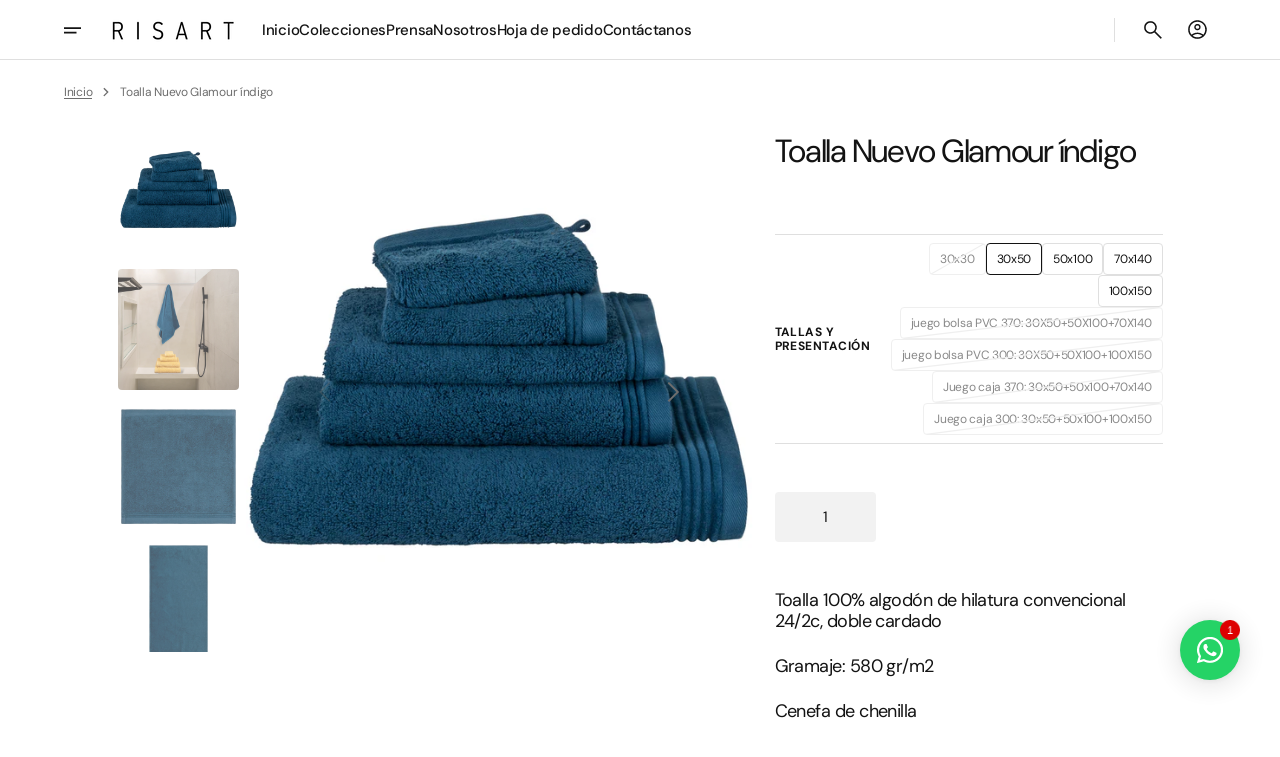

--- FILE ---
content_type: text/html; charset=utf-8
request_url: https://www.risart.net/products/color-nuevo-toalla-nuevo-glamour-indigo
body_size: 52741
content:
<!doctype html>
<html class="no-js" lang="es" data-scheme="light">
  <head>
	<script type="application/vnd.locksmith+json" data-locksmith>{"version":"v254","locked":false,"initialized":true,"scope":"product","access_granted":true,"access_denied":false,"requires_customer":false,"manual_lock":false,"remote_lock":false,"has_timeout":false,"remote_rendered":null,"hide_resource":false,"hide_links_to_resource":false,"transparent":true,"locks":{"all":[],"opened":[]},"keys":[],"keys_signature":"0db318687eafa49ff793102b5e25ccb7681065f1fea3f6965a00eced6c72369a","state":{"template":"product","theme":162670707012,"product":"color-nuevo-toalla-nuevo-glamour-indigo","collection":null,"page":null,"blog":null,"article":null,"app":null},"now":1769478355,"path":"\/products\/color-nuevo-toalla-nuevo-glamour-indigo","locale_root_url":"\/","canonical_url":"https:\/\/www.risart.net\/products\/color-nuevo-toalla-nuevo-glamour-indigo","customer_id":null,"customer_id_signature":"0db318687eafa49ff793102b5e25ccb7681065f1fea3f6965a00eced6c72369a","cart":null}</script><script data-locksmith>!function(){undefined;!function(){var s=window.Locksmith={},e=document.querySelector('script[type="application/vnd.locksmith+json"]'),n=e&&e.innerHTML;if(s.state={},s.util={},s.loading=!1,n)try{s.state=JSON.parse(n)}catch(d){}if(document.addEventListener&&document.querySelector){var o,i,a,t=[76,79,67,75,83,77,73,84,72,49,49],c=function(){i=t.slice(0)},l="style",r=function(e){e&&27!==e.keyCode&&"click"!==e.type||(document.removeEventListener("keydown",r),document.removeEventListener("click",r),o&&document.body.removeChild(o),o=null)};c(),document.addEventListener("keyup",function(e){if(e.keyCode===i[0]){if(clearTimeout(a),i.shift(),0<i.length)return void(a=setTimeout(c,1e3));c(),r(),(o=document.createElement("div"))[l].width="50%",o[l].maxWidth="1000px",o[l].height="85%",o[l].border="1px rgba(0, 0, 0, 0.2) solid",o[l].background="rgba(255, 255, 255, 0.99)",o[l].borderRadius="4px",o[l].position="fixed",o[l].top="50%",o[l].left="50%",o[l].transform="translateY(-50%) translateX(-50%)",o[l].boxShadow="0 2px 5px rgba(0, 0, 0, 0.3), 0 0 100vh 100vw rgba(0, 0, 0, 0.5)",o[l].zIndex="2147483645";var t=document.createElement("textarea");t.value=JSON.stringify(JSON.parse(n),null,2),t[l].border="none",t[l].display="block",t[l].boxSizing="border-box",t[l].width="100%",t[l].height="100%",t[l].background="transparent",t[l].padding="22px",t[l].fontFamily="monospace",t[l].fontSize="14px",t[l].color="#333",t[l].resize="none",t[l].outline="none",t.readOnly=!0,o.appendChild(t),document.body.appendChild(o),t.addEventListener("click",function(e){e.stopImmediatePropagation()}),t.select(),document.addEventListener("keydown",r),document.addEventListener("click",r)}})}s.isEmbedded=-1!==window.location.search.indexOf("_ab=0&_fd=0&_sc=1"),s.path=s.state.path||window.location.pathname,s.basePath=s.state.locale_root_url.concat("/apps/locksmith").replace(/^\/\//,"/"),s.reloading=!1,s.util.console=window.console||{log:function(){},error:function(){}},s.util.makeUrl=function(e,t){var n,o=s.basePath+e,i=[],a=s.cache();for(n in a)i.push(n+"="+encodeURIComponent(a[n]));for(n in t)i.push(n+"="+encodeURIComponent(t[n]));return s.state.customer_id&&(i.push("customer_id="+encodeURIComponent(s.state.customer_id)),i.push("customer_id_signature="+encodeURIComponent(s.state.customer_id_signature))),o+=(-1===o.indexOf("?")?"?":"&")+i.join("&")},s._initializeCallbacks=[],s.on=function(e,t){if("initialize"!==e)throw'Locksmith.on() currently only supports the "initialize" event';s._initializeCallbacks.push(t)},s.initializeSession=function(e){if(!s.isEmbedded){var t=!1,n=!0,o=!0;(e=e||{}).silent&&(o=n=!(t=!0)),s.ping({silent:t,spinner:n,reload:o,callback:function(){s._initializeCallbacks.forEach(function(e){e()})}})}},s.cache=function(e){var t={};try{var n=function i(e){return(document.cookie.match("(^|; )"+e+"=([^;]*)")||0)[2]};t=JSON.parse(decodeURIComponent(n("locksmith-params")||"{}"))}catch(d){}if(e){for(var o in e)t[o]=e[o];document.cookie="locksmith-params=; expires=Thu, 01 Jan 1970 00:00:00 GMT; path=/",document.cookie="locksmith-params="+encodeURIComponent(JSON.stringify(t))+"; path=/"}return t},s.cache.cart=s.state.cart,s.cache.cartLastSaved=null,s.params=s.cache(),s.util.reload=function(){s.reloading=!0;try{window.location.href=window.location.href.replace(/#.*/,"")}catch(d){s.util.console.error("Preferred reload method failed",d),window.location.reload()}},s.cache.saveCart=function(e){if(!s.cache.cart||s.cache.cart===s.cache.cartLastSaved)return e?e():null;var t=s.cache.cartLastSaved;s.cache.cartLastSaved=s.cache.cart,fetch("/cart/update.js",{method:"POST",headers:{"Content-Type":"application/json",Accept:"application/json"},body:JSON.stringify({attributes:{locksmith:s.cache.cart}})}).then(function(e){if(!e.ok)throw new Error("Cart update failed: "+e.status);return e.json()}).then(function(){e&&e()})["catch"](function(e){if(s.cache.cartLastSaved=t,!s.reloading)throw e})},s.util.spinnerHTML='<style>body{background:#FFF}@keyframes spin{from{transform:rotate(0deg)}to{transform:rotate(360deg)}}#loading{display:flex;width:100%;height:50vh;color:#777;align-items:center;justify-content:center}#loading .spinner{display:block;animation:spin 600ms linear infinite;position:relative;width:50px;height:50px}#loading .spinner-ring{stroke:currentColor;stroke-dasharray:100%;stroke-width:2px;stroke-linecap:round;fill:none}</style><div id="loading"><div class="spinner"><svg width="100%" height="100%"><svg preserveAspectRatio="xMinYMin"><circle class="spinner-ring" cx="50%" cy="50%" r="45%"></circle></svg></svg></div></div>',s.util.clobberBody=function(e){document.body.innerHTML=e},s.util.clobberDocument=function(e){e.responseText&&(e=e.responseText),document.documentElement&&document.removeChild(document.documentElement);var t=document.open("text/html","replace");t.writeln(e),t.close(),setTimeout(function(){var e=t.querySelector("[autofocus]");e&&e.focus()},100)},s.util.serializeForm=function(e){if(e&&"FORM"===e.nodeName){var t,n,o={};for(t=e.elements.length-1;0<=t;t-=1)if(""!==e.elements[t].name)switch(e.elements[t].nodeName){case"INPUT":switch(e.elements[t].type){default:case"text":case"hidden":case"password":case"button":case"reset":case"submit":o[e.elements[t].name]=e.elements[t].value;break;case"checkbox":case"radio":e.elements[t].checked&&(o[e.elements[t].name]=e.elements[t].value);break;case"file":}break;case"TEXTAREA":o[e.elements[t].name]=e.elements[t].value;break;case"SELECT":switch(e.elements[t].type){case"select-one":o[e.elements[t].name]=e.elements[t].value;break;case"select-multiple":for(n=e.elements[t].options.length-1;0<=n;n-=1)e.elements[t].options[n].selected&&(o[e.elements[t].name]=e.elements[t].options[n].value)}break;case"BUTTON":switch(e.elements[t].type){case"reset":case"submit":case"button":o[e.elements[t].name]=e.elements[t].value}}return o}},s.util.on=function(e,a,s,t){t=t||document;var c="locksmith-"+e+a,n=function(e){var t=e.target,n=e.target.parentElement,o=t&&t.className&&(t.className.baseVal||t.className)||"",i=n&&n.className&&(n.className.baseVal||n.className)||"";("string"==typeof o&&-1!==o.split(/\s+/).indexOf(a)||"string"==typeof i&&-1!==i.split(/\s+/).indexOf(a))&&!e[c]&&(e[c]=!0,s(e))};t.attachEvent?t.attachEvent(e,n):t.addEventListener(e,n,!1)},s.util.enableActions=function(e){s.util.on("click","locksmith-action",function(e){e.preventDefault();var t=e.target;t.dataset.confirmWith&&!confirm(t.dataset.confirmWith)||(t.disabled=!0,t.innerText=t.dataset.disableWith,s.post("/action",t.dataset.locksmithParams,{spinner:!1,type:"text",success:function(e){(e=JSON.parse(e.responseText)).message&&alert(e.message),s.util.reload()}}))},e)},s.util.inject=function(e,t){var n=["data","locksmith","append"];if(-1!==t.indexOf(n.join("-"))){var o=document.createElement("div");o.innerHTML=t,e.appendChild(o)}else e.innerHTML=t;var i,a,s=e.querySelectorAll("script");for(a=0;a<s.length;++a){i=s[a];var c=document.createElement("script");if(i.type&&(c.type=i.type),i.src)c.src=i.src;else{var l=document.createTextNode(i.innerHTML);c.appendChild(l)}e.appendChild(c)}var r=e.querySelector("[autofocus]");r&&r.focus()},s.post=function(e,t,n){!1!==(n=n||{}).spinner&&s.util.clobberBody(s.util.spinnerHTML);var o={};n.container===document?(o.layout=1,n.success=function(e){s.util.clobberDocument(e)}):n.container&&(o.layout=0,n.success=function(e){var t=document.getElementById(n.container);s.util.inject(t,e),t.id===t.firstChild.id&&t.parentElement.replaceChild(t.firstChild,t)}),n.form_type&&(t.form_type=n.form_type),n.include_layout_classes!==undefined&&(t.include_layout_classes=n.include_layout_classes),n.lock_id!==undefined&&(t.lock_id=n.lock_id),s.loading=!0;var i=s.util.makeUrl(e,o),a="json"===n.type||"text"===n.type;fetch(i,{method:"POST",headers:{"Content-Type":"application/json",Accept:a?"application/json":"text/html"},body:JSON.stringify(t)}).then(function(e){if(!e.ok)throw new Error("Request failed: "+e.status);return e.text()}).then(function(e){var t=n.success||s.util.clobberDocument;t(a?{responseText:e}:e)})["catch"](function(e){if(!s.reloading)if("dashboard.weglot.com"!==window.location.host){if(!n.silent)throw alert("Something went wrong! Please refresh and try again."),e;console.error(e)}else console.error(e)})["finally"](function(){s.loading=!1})},s.postResource=function(e,t){e.path=s.path,e.search=window.location.search,e.state=s.state,e.passcode&&(e.passcode=e.passcode.trim()),e.email&&(e.email=e.email.trim()),e.state.cart=s.cache.cart,e.locksmith_json=s.jsonTag,e.locksmith_json_signature=s.jsonTagSignature,s.post("/resource",e,t)},s.ping=function(e){if(!s.isEmbedded){e=e||{};s.post("/ping",{path:s.path,search:window.location.search,state:s.state},{spinner:!!e.spinner,silent:"undefined"==typeof e.silent||e.silent,type:"text",success:function(e){e&&e.responseText?(e=JSON.parse(e.responseText)).messages&&0<e.messages.length&&s.showMessages(e.messages):console.error("[Locksmith] Invalid result in ping callback:",e)}})}},s.timeoutMonitor=function(){var e=s.cache.cart;s.ping({callback:function(){e!==s.cache.cart||setTimeout(function(){s.timeoutMonitor()},6e4)}})},s.showMessages=function(e){var t=document.createElement("div");t.style.position="fixed",t.style.left=0,t.style.right=0,t.style.bottom="-50px",t.style.opacity=0,t.style.background="#191919",t.style.color="#ddd",t.style.transition="bottom 0.2s, opacity 0.2s",t.style.zIndex=999999,t.innerHTML="        <style>          .locksmith-ab .locksmith-b { display: none; }          .locksmith-ab.toggled .locksmith-b { display: flex; }          .locksmith-ab.toggled .locksmith-a { display: none; }          .locksmith-flex { display: flex; flex-wrap: wrap; justify-content: space-between; align-items: center; padding: 10px 20px; }          .locksmith-message + .locksmith-message { border-top: 1px #555 solid; }          .locksmith-message a { color: inherit; font-weight: bold; }          .locksmith-message a:hover { color: inherit; opacity: 0.8; }          a.locksmith-ab-toggle { font-weight: inherit; text-decoration: underline; }          .locksmith-text { flex-grow: 1; }          .locksmith-cta { flex-grow: 0; text-align: right; }          .locksmith-cta button { transform: scale(0.8); transform-origin: left; }          .locksmith-cta > * { display: block; }          .locksmith-cta > * + * { margin-top: 10px; }          .locksmith-message a.locksmith-close { flex-grow: 0; text-decoration: none; margin-left: 15px; font-size: 30px; font-family: monospace; display: block; padding: 2px 10px; }                    @media screen and (max-width: 600px) {            .locksmith-wide-only { display: none !important; }            .locksmith-flex { padding: 0 15px; }            .locksmith-flex > * { margin-top: 5px; margin-bottom: 5px; }            .locksmith-cta { text-align: left; }          }                    @media screen and (min-width: 601px) {            .locksmith-narrow-only { display: none !important; }          }        </style>      "+e.map(function(e){return'<div class="locksmith-message">'+e+"</div>"}).join(""),document.body.appendChild(t),document.body.style.position="relative",document.body.parentElement.style.paddingBottom=t.offsetHeight+"px",setTimeout(function(){t.style.bottom=0,t.style.opacity=1},50),s.util.on("click","locksmith-ab-toggle",function(e){e.preventDefault();for(var t=e.target.parentElement;-1===t.className.split(" ").indexOf("locksmith-ab");)t=t.parentElement;-1!==t.className.split(" ").indexOf("toggled")?t.className=t.className.replace("toggled",""):t.className=t.className+" toggled"}),s.util.enableActions(t)}}()}();</script>
      <script data-locksmith>Locksmith.cache.cart=null</script>

  <script data-locksmith>Locksmith.jsonTag="{\"version\":\"v254\",\"locked\":false,\"initialized\":true,\"scope\":\"product\",\"access_granted\":true,\"access_denied\":false,\"requires_customer\":false,\"manual_lock\":false,\"remote_lock\":false,\"has_timeout\":false,\"remote_rendered\":null,\"hide_resource\":false,\"hide_links_to_resource\":false,\"transparent\":true,\"locks\":{\"all\":[],\"opened\":[]},\"keys\":[],\"keys_signature\":\"0db318687eafa49ff793102b5e25ccb7681065f1fea3f6965a00eced6c72369a\",\"state\":{\"template\":\"product\",\"theme\":162670707012,\"product\":\"color-nuevo-toalla-nuevo-glamour-indigo\",\"collection\":null,\"page\":null,\"blog\":null,\"article\":null,\"app\":null},\"now\":1769478355,\"path\":\"\\\/products\\\/color-nuevo-toalla-nuevo-glamour-indigo\",\"locale_root_url\":\"\\\/\",\"canonical_url\":\"https:\\\/\\\/www.risart.net\\\/products\\\/color-nuevo-toalla-nuevo-glamour-indigo\",\"customer_id\":null,\"customer_id_signature\":\"0db318687eafa49ff793102b5e25ccb7681065f1fea3f6965a00eced6c72369a\",\"cart\":null}";Locksmith.jsonTagSignature="6689414ce8e020bb8f9b1b4572fddcd855880ff64cd0f828f9d1b6d8ad2e0fde"</script>
	<script id="pandectes-rules">   /* PANDECTES-GDPR: DO NOT MODIFY AUTO GENERATED CODE OF THIS SCRIPT */      window.PandectesSettings = {"store":{"id":11464136,"plan":"basic","theme":"Copia actualizada de Aesthetic","primaryLocale":"es","adminMode":false,"headless":false,"storefrontRootDomain":"","checkoutRootDomain":"","storefrontAccessToken":""},"tsPublished":1752487003,"declaration":{"showPurpose":false,"showProvider":false,"showDateGenerated":false},"language":{"unpublished":[],"languageMode":"Single","fallbackLanguage":"es","languageDetection":"browser","languagesSupported":[]},"texts":{"managed":{"headerText":{"es":"Respetamos tu privacidad"},"consentText":{"es":"Esta página web utiliza cookies propias y de terceros para fines analíticos y mostrarle publicidad relacionada con sus preferencias en base a un perfil elaborado a partir de sus datos de navegación."},"linkText":{"es":"Política de Cookies."},"imprintText":{"es":"Imprimir"},"googleLinkText":{"es":"Términos de privacidad de Google"},"allowButtonText":{"es":"Aceptar"},"denyButtonText":{"es":"No, gracias"},"dismissButtonText":{"es":"OK"},"leaveSiteButtonText":{"es":"Salir de este sitio"},"preferencesButtonText":{"es":"Preferencias"},"cookiePolicyText":{"es":"Política de cookies"},"preferencesPopupTitleText":{"es":"Gestionar las preferencias de consentimiento"},"preferencesPopupIntroText":{"es":"Usamos cookies para optimizar la funcionalidad del sitio web, analizar el rendimiento y brindarle una experiencia personalizada. Algunas cookies son esenciales para que el sitio web funcione y funcione correctamente. Esas cookies no se pueden desactivar. En esta ventana puede administrar su preferencia de cookies."},"preferencesPopupSaveButtonText":{"es":"Guardar preferencias"},"preferencesPopupCloseButtonText":{"es":"Cerrar"},"preferencesPopupAcceptAllButtonText":{"es":"Aceptar todo"},"preferencesPopupRejectAllButtonText":{"es":"Rechazar todo"},"cookiesDetailsText":{"es":"Detalles de las cookies"},"preferencesPopupAlwaysAllowedText":{"es":"Siempre permitido"},"accessSectionParagraphText":{"es":"Tiene derecho a poder acceder a sus datos en cualquier momento."},"accessSectionTitleText":{"es":"Portabilidad de datos"},"accessSectionAccountInfoActionText":{"es":"Información personal"},"accessSectionDownloadReportActionText":{"es":"Descargar todo"},"accessSectionGDPRRequestsActionText":{"es":"Solicitudes de sujetos de datos"},"accessSectionOrdersRecordsActionText":{"es":"Pedidos"},"rectificationSectionParagraphText":{"es":"Tienes derecho a solicitar la actualización de tus datos siempre que lo creas oportuno."},"rectificationSectionTitleText":{"es":"Rectificación de datos"},"rectificationCommentPlaceholder":{"es":"Describe lo que quieres que se actualice"},"rectificationCommentValidationError":{"es":"Se requiere comentario"},"rectificationSectionEditAccountActionText":{"es":"Solicita una actualización"},"erasureSectionTitleText":{"es":"Derecho al olvido"},"erasureSectionParagraphText":{"es":"Tiene derecho a solicitar la eliminación de todos sus datos. Después de eso, ya no podrá acceder a su cuenta."},"erasureSectionRequestDeletionActionText":{"es":"Solicitar la eliminación de datos personales"},"consentDate":{"es":"fecha de consentimiento"},"consentId":{"es":"ID de consentimiento"},"consentSectionChangeConsentActionText":{"es":"Cambiar la preferencia de consentimiento"},"consentSectionConsentedText":{"es":"Usted dio su consentimiento a la política de cookies de este sitio web en"},"consentSectionNoConsentText":{"es":"No ha dado su consentimiento a la política de cookies de este sitio web."},"consentSectionTitleText":{"es":"Su consentimiento de cookies"},"consentStatus":{"es":"Preferencia de consentimiento"},"confirmationFailureMessage":{"es":"Su solicitud no fue verificada. Vuelva a intentarlo y, si el problema persiste, comuníquese con el propietario de la tienda para obtener ayuda."},"confirmationFailureTitle":{"es":"Ocurrió un problema"},"confirmationSuccessMessage":{"es":"Pronto nos comunicaremos con usted en cuanto a su solicitud."},"confirmationSuccessTitle":{"es":"Tu solicitud está verificada"},"guestsSupportEmailFailureMessage":{"es":"Su solicitud no fue enviada. Vuelva a intentarlo y, si el problema persiste, comuníquese con el propietario de la tienda para obtener ayuda."},"guestsSupportEmailFailureTitle":{"es":"Ocurrió un problema"},"guestsSupportEmailPlaceholder":{"es":"Dirección de correo electrónico"},"guestsSupportEmailSuccessMessage":{"es":"Si está registrado como cliente de esta tienda, pronto recibirá un correo electrónico con instrucciones sobre cómo proceder."},"guestsSupportEmailSuccessTitle":{"es":"gracias por tu solicitud"},"guestsSupportEmailValidationError":{"es":"El correo no es válido"},"guestsSupportInfoText":{"es":"Inicie sesión con su cuenta de cliente para continuar."},"submitButton":{"es":"Enviar"},"submittingButton":{"es":"Sumisión..."},"cancelButton":{"es":"Cancelar"},"declIntroText":{"es":"Usamos cookies para optimizar la funcionalidad del sitio web, analizar el rendimiento y brindarle una experiencia personalizada. Algunas cookies son esenciales para que el sitio web funcione y funcione correctamente. Esas cookies no se pueden deshabilitar. En esta ventana puede gestionar su preferencia de cookies."},"declName":{"es":"Nombre"},"declPurpose":{"es":"Objetivo"},"declType":{"es":"Escribe"},"declRetention":{"es":"Retencion"},"declProvider":{"es":"Proveedor"},"declFirstParty":{"es":"Origen"},"declThirdParty":{"es":"Tercero"},"declSeconds":{"es":"segundos"},"declMinutes":{"es":"minutos"},"declHours":{"es":"horas"},"declDays":{"es":"días"},"declMonths":{"es":"meses"},"declYears":{"es":"años"},"declSession":{"es":"Sesión"},"declDomain":{"es":"Dominio"},"declPath":{"es":"Sendero"}},"categories":{"strictlyNecessaryCookiesTitleText":{"es":"Cookies estrictamente necesarias"},"strictlyNecessaryCookiesDescriptionText":{"es":"Estas cookies son esenciales para permitirle moverse por el sitio web y utilizar sus funciones, como acceder a áreas seguras del sitio web. El sitio web no puede funcionar correctamente sin estas cookies."},"functionalityCookiesTitleText":{"es":"Cookies funcionales"},"functionalityCookiesDescriptionText":{"es":"Estas cookies permiten que el sitio proporcione una funcionalidad y personalización mejoradas. Pueden ser establecidos por nosotros o por proveedores externos cuyos servicios hemos agregado a nuestras páginas. Si no permite estas cookies, es posible que algunos o todos estos servicios no funcionen correctamente."},"performanceCookiesTitleText":{"es":"Cookies de rendimiento"},"performanceCookiesDescriptionText":{"es":"Estas cookies nos permiten monitorear y mejorar el rendimiento de nuestro sitio web. Por ejemplo, nos permiten contar las visitas, identificar las fuentes de tráfico y ver qué partes del sitio son más populares."},"targetingCookiesTitleText":{"es":"Orientación de cookies"},"targetingCookiesDescriptionText":{"es":"Nuestros socios publicitarios pueden establecer estas cookies a través de nuestro sitio. Estas empresas pueden utilizarlos para crear un perfil de sus intereses y mostrarle anuncios relevantes en otros sitios. No almacenan directamente información personal, sino que se basan en la identificación única de su navegador y dispositivo de Internet. Si no permite estas cookies, experimentará publicidad menos dirigida."},"unclassifiedCookiesTitleText":{"es":"Cookies sin clasificar"},"unclassifiedCookiesDescriptionText":{"es":"Las cookies no clasificadas son cookies que estamos en proceso de clasificar, junto con los proveedores de cookies individuales."}},"auto":{}},"library":{"previewMode":false,"fadeInTimeout":0,"defaultBlocked":7,"showLink":true,"showImprintLink":false,"showGoogleLink":false,"enabled":true,"cookie":{"expiryDays":365,"secure":true},"dismissOnScroll":false,"dismissOnWindowClick":false,"dismissOnTimeout":false,"palette":{"popup":{"background":"#000000","backgroundForCalculations":{"a":1,"b":0,"g":0,"r":0},"text":"#FFFFFF"},"button":{"background":"#FFFFFF","backgroundForCalculations":{"a":1,"b":255,"g":255,"r":255},"text":"#000000","textForCalculation":{"a":1,"b":0,"g":0,"r":0},"border":"transparent"}},"content":{"href":"https://www.risart.net/pages/politica-de-cookies","imprintHref":"/","close":"&#10005;","target":"","logo":"<img class=\"cc-banner-logo\" style=\"max-height: 40px;\" src=\"https://cdn.shopify.com/s/files/1/1146/4136/t/13/assets/pandectes-logo.png?v=1752487001\" alt=\"Cookie banner\" />"},"window":"<div role=\"dialog\" aria-labelledby=\"cookieconsent:head\" aria-describedby=\"cookieconsent:desc\" id=\"pandectes-banner\" class=\"cc-window-wrapper cc-bottom-right-wrapper\"><div class=\"pd-cookie-banner-window cc-window {{classes}}\"><!--googleoff: all-->{{children}}<!--googleon: all--></div></div>","compliance":{"opt-both":"<div class=\"cc-compliance cc-highlight\">{{deny}}{{allow}}</div>"},"type":"opt-both","layouts":{"basic":"{{logo}}{{header}}{{messagelink}}{{compliance}}"},"position":"bottom-right","theme":"block","revokable":false,"animateRevokable":false,"revokableReset":false,"revokableLogoUrl":"https://cdn.shopify.com/s/files/1/1146/4136/t/13/assets/pandectes-reopen-logo.png?v=1752487003","revokablePlacement":"bottom-left","revokableMarginHorizontal":15,"revokableMarginVertical":15,"static":false,"autoAttach":true,"hasTransition":true,"blacklistPage":[""],"elements":{"close":"<button aria-label=\"Cerrar\" type=\"button\" class=\"cc-close\">{{close}}</button>","dismiss":"<button type=\"button\" class=\"cc-btn cc-btn-decision cc-dismiss\">{{dismiss}}</button>","allow":"<button type=\"button\" class=\"cc-btn cc-btn-decision cc-allow\">{{allow}}</button>","deny":"<button type=\"button\" class=\"cc-btn cc-btn-decision cc-deny\">{{deny}}</button>","preferences":"<button type=\"button\" class=\"cc-btn cc-settings\" onclick=\"Pandectes.fn.openPreferences()\">{{preferences}}</button>"}},"geolocation":{"brOnly":false,"caOnly":false,"euOnly":false},"dsr":{"guestsSupport":false,"accessSectionDownloadReportAuto":false},"banner":{"resetTs":1661773686,"extraCss":"        .cc-banner-logo {max-width: 24em!important;}    @media(min-width: 768px) {.cc-window.cc-floating{max-width: 24em!important;width: 24em!important;}}    .cc-message, .pd-cookie-banner-window .cc-header, .cc-logo {text-align: left}    .cc-window-wrapper{z-index: 2147483647;}    .cc-window{z-index: 2147483647;font-family: inherit;}    .pd-cookie-banner-window .cc-header{font-family: inherit;}    .pd-cp-ui{font-family: inherit; background-color: #000000;color:#FFFFFF;}    button.pd-cp-btn, a.pd-cp-btn{background-color:#FFFFFF;color:#000000!important;}    input + .pd-cp-preferences-slider{background-color: rgba(255, 255, 255, 0.3)}    .pd-cp-scrolling-section::-webkit-scrollbar{background-color: rgba(255, 255, 255, 0.3)}    input:checked + .pd-cp-preferences-slider{background-color: rgba(255, 255, 255, 1)}    .pd-cp-scrolling-section::-webkit-scrollbar-thumb {background-color: rgba(255, 255, 255, 1)}    .pd-cp-ui-close{color:#FFFFFF;}    .pd-cp-preferences-slider:before{background-color: #000000}    .pd-cp-title:before {border-color: #FFFFFF!important}    .pd-cp-preferences-slider{background-color:#FFFFFF}    .pd-cp-toggle{color:#FFFFFF!important}    @media(max-width:699px) {.pd-cp-ui-close-top svg {fill: #FFFFFF}}    .pd-cp-toggle:hover,.pd-cp-toggle:visited,.pd-cp-toggle:active{color:#FFFFFF!important}    .pd-cookie-banner-window {}  ","customJavascript":{},"showPoweredBy":false,"logoHeight":40,"hybridStrict":false,"cookiesBlockedByDefault":"7","isActive":true,"implicitSavePreferences":false,"cookieIcon":false,"blockBots":false,"showCookiesDetails":true,"hasTransition":true,"blockingPage":false,"showOnlyLandingPage":false,"leaveSiteUrl":"https://www.google.com","linkRespectStoreLang":false},"cookies":{"0":[{"name":"cart_ver","type":"http","domain":"www.risart.net","path":"/","provider":"Shopify","firstParty":true,"retention":"14 day(s)","expires":14,"unit":"declDays","purpose":{"es":"Se utiliza en relación con el carrito de la compra."}},{"name":"cart_ts","type":"http","domain":"www.risart.net","path":"/","provider":"Shopify","firstParty":true,"retention":"14 day(s)","expires":14,"unit":"declDays","purpose":{"es":"Se utiliza en relación con el pago."}},{"name":"cart","type":"http","domain":"www.risart.net","path":"/","provider":"Shopify","firstParty":true,"retention":"14 day(s)","expires":14,"unit":"declDays","purpose":{"es":"Necesario para la funcionalidad del carrito de compras en el sitio web."}},{"name":"_shopify_m","type":"http","domain":".risart.net","path":"/","provider":"Shopify","firstParty":false,"retention":"1 year(s)","expires":1,"unit":"declYears","purpose":{"es":"Se utiliza para administrar la configuración de privacidad del cliente."}},{"name":"secure_customer_sig","type":"http","domain":"www.risart.net","path":"/","provider":"Shopify","firstParty":true,"retention":"1 year(s)","expires":1,"unit":"declYears","purpose":{"es":"Se utiliza en relación con el inicio de sesión del cliente."}},{"name":"_shopify_tw","type":"http","domain":".risart.net","path":"/","provider":"Shopify","firstParty":false,"retention":"14 day(s)","expires":14,"unit":"declDays","purpose":{"es":"Se utiliza para administrar la configuración de privacidad del cliente."}},{"name":"_shopify_tm","type":"http","domain":".risart.net","path":"/","provider":"Shopify","firstParty":false,"retention":"30 minute(s)","expires":30,"unit":"declMinutes","purpose":{"es":"Se utiliza para administrar la configuración de privacidad del cliente."}},{"name":"cart_sig","type":"http","domain":"www.risart.net","path":"/","provider":"Shopify","firstParty":true,"retention":"14 day(s)","expires":14,"unit":"declDays","purpose":{"es":"Análisis de Shopify."}},{"name":"_secure_session_id","type":"http","domain":"www.risart.net","path":"/","provider":"Shopify","firstParty":true,"retention":"24 hour(s)","expires":24,"unit":"declHours","purpose":{"es":"Se utiliza en relación con la navegación a través de un escaparate."}},{"name":"keep_alive","type":"http","domain":"www.risart.net","path":"/","provider":"Shopify","firstParty":true,"retention":"14 day(s)","expires":14,"unit":"declDays","purpose":{"es":"Se utiliza en relación con la localización del comprador."}},{"name":"localization","type":"http","domain":"www.risart.net","path":"/","provider":"Shopify","firstParty":true,"retention":"1 year(s)","expires":1,"unit":"declYears","purpose":{"es":"Localización de tiendas Shopify"}},{"name":"_tracking_consent","type":"http","domain":".risart.net","path":"/","provider":"Shopify","firstParty":false,"retention":"1 year(s)","expires":1,"unit":"declYears","purpose":{"es":"Preferencias de seguimiento."}}],"1":[{"name":"_shopify_sa_p","type":"http","domain":".risart.net","path":"/","provider":"Shopify","firstParty":false,"retention":"30 minute(s)","expires":30,"unit":"declMinutes","purpose":{"es":"Análisis de Shopify relacionados con marketing y referencias."}},{"name":"_shopify_y","type":"http","domain":".risart.net","path":"/","provider":"Shopify","firstParty":false,"retention":"1 year(s)","expires":1,"unit":"declYears","purpose":{"es":"Análisis de Shopify."}},{"name":"_s","type":"http","domain":".risart.net","path":"/","provider":"Shopify","firstParty":false,"retention":"30 minute(s)","expires":30,"unit":"declMinutes","purpose":{"es":"Análisis de Shopify."}},{"name":"_y","type":"http","domain":".risart.net","path":"/","provider":"Shopify","firstParty":false,"retention":"1 year(s)","expires":1,"unit":"declYears","purpose":{"es":"Análisis de Shopify."}},{"name":"_shopify_sa_t","type":"http","domain":".risart.net","path":"/","provider":"Shopify","firstParty":false,"retention":"30 minute(s)","expires":30,"unit":"declMinutes","purpose":{"es":"Análisis de Shopify relacionados con marketing y referencias."}},{"name":"_orig_referrer","type":"http","domain":".risart.net","path":"/","provider":"Shopify","firstParty":false,"retention":"14 day(s)","expires":14,"unit":"declDays","purpose":{"es":"Realiza un seguimiento de las páginas de destino."}},{"name":"_shopify_s","type":"http","domain":".risart.net","path":"/","provider":"Shopify","firstParty":false,"retention":"30 minute(s)","expires":30,"unit":"declMinutes","purpose":{"es":"Análisis de Shopify."}},{"name":"_landing_page","type":"http","domain":".risart.net","path":"/","provider":"Shopify","firstParty":false,"retention":"14 day(s)","expires":14,"unit":"declDays","purpose":{"es":"Realiza un seguimiento de las páginas de destino."}}],"2":[{"name":"_gat","type":"http","domain":".risart.net","path":"/","provider":"Google","firstParty":false,"retention":"43 second(s)","expires":43,"unit":"declSeconds","purpose":{"es":"Google Analytics coloca una cookie para filtrar las solicitudes de los bots."}},{"name":"_ga","type":"http","domain":".risart.net","path":"/","provider":"Google","firstParty":false,"retention":"1 year(s)","expires":1,"unit":"declYears","purpose":{"es":"La cookie está configurada por Google Analytics con funcionalidad desconocida"}},{"name":"_gid","type":"http","domain":".risart.net","path":"/","provider":"Google","firstParty":false,"retention":"24 hour(s)","expires":24,"unit":"declHours","purpose":{"es":"Google Analytics coloca una cookie para contar y realizar un seguimiento de las páginas vistas."}}],"4":[],"8":[]},"blocker":{"isActive":false,"googleConsentMode":{"id":"","analyticsId":"","isActive":false,"adStorageCategory":4,"analyticsStorageCategory":2,"personalizationStorageCategory":1,"functionalityStorageCategory":1,"customEvent":true,"securityStorageCategory":0,"redactData":true,"urlPassthrough":false},"facebookPixel":{"id":"","isActive":false,"ldu":false},"microsoft":{},"rakuten":{"isActive":false,"cmp":false,"ccpa":false},"defaultBlocked":7,"patterns":{"whiteList":[],"blackList":{"1":[],"2":[],"4":[],"8":[]},"iframesWhiteList":[],"iframesBlackList":{"1":[],"2":[],"4":[],"8":[]},"beaconsWhiteList":[],"beaconsBlackList":{"1":[],"2":[],"4":[],"8":[]}}}}      !function(){"use strict";window.PandectesRules=window.PandectesRules||{},window.PandectesRules.manualBlacklist={1:[],2:[],4:[]},window.PandectesRules.blacklistedIFrames={1:[],2:[],4:[]},window.PandectesRules.blacklistedCss={1:[],2:[],4:[]},window.PandectesRules.blacklistedBeacons={1:[],2:[],4:[]};var e="javascript/blocked";function t(e){return new RegExp(e.replace(/[/\\.+?$()]/g,"\\$&").replace("*","(.*)"))}var n=function(e){var t=arguments.length>1&&void 0!==arguments[1]?arguments[1]:"log";new URLSearchParams(window.location.search).get("log")&&console[t]("PandectesRules: ".concat(e))};function a(e){var t=document.createElement("script");t.async=!0,t.src=e,document.head.appendChild(t)}function r(e,t){(null==t||t>e.length)&&(t=e.length);for(var n=0,a=Array(t);n<t;n++)a[n]=e[n];return a}function o(e,t,n){return(t=function(e){var t=function(e,t){if("object"!=typeof e||!e)return e;var n=e[Symbol.toPrimitive];if(void 0!==n){var a=n.call(e,t||"default");if("object"!=typeof a)return a;throw new TypeError("@@toPrimitive must return a primitive value.")}return("string"===t?String:Number)(e)}(e,"string");return"symbol"==typeof t?t:t+""}(t))in e?Object.defineProperty(e,t,{value:n,enumerable:!0,configurable:!0,writable:!0}):e[t]=n,e}function i(e,t){var n=Object.keys(e);if(Object.getOwnPropertySymbols){var a=Object.getOwnPropertySymbols(e);t&&(a=a.filter((function(t){return Object.getOwnPropertyDescriptor(e,t).enumerable}))),n.push.apply(n,a)}return n}function s(e){for(var t=1;t<arguments.length;t++){var n=null!=arguments[t]?arguments[t]:{};t%2?i(Object(n),!0).forEach((function(t){o(e,t,n[t])})):Object.getOwnPropertyDescriptors?Object.defineProperties(e,Object.getOwnPropertyDescriptors(n)):i(Object(n)).forEach((function(t){Object.defineProperty(e,t,Object.getOwnPropertyDescriptor(n,t))}))}return e}function c(e,t){return function(e){if(Array.isArray(e))return e}(e)||function(e,t){var n=null==e?null:"undefined"!=typeof Symbol&&e[Symbol.iterator]||e["@@iterator"];if(null!=n){var a,r,o,i,s=[],c=!0,l=!1;try{if(o=(n=n.call(e)).next,0===t){if(Object(n)!==n)return;c=!1}else for(;!(c=(a=o.call(n)).done)&&(s.push(a.value),s.length!==t);c=!0);}catch(e){l=!0,r=e}finally{try{if(!c&&null!=n.return&&(i=n.return(),Object(i)!==i))return}finally{if(l)throw r}}return s}}(e,t)||d(e,t)||function(){throw new TypeError("Invalid attempt to destructure non-iterable instance.\nIn order to be iterable, non-array objects must have a [Symbol.iterator]() method.")}()}function l(e){return function(e){if(Array.isArray(e))return r(e)}(e)||function(e){if("undefined"!=typeof Symbol&&null!=e[Symbol.iterator]||null!=e["@@iterator"])return Array.from(e)}(e)||d(e)||function(){throw new TypeError("Invalid attempt to spread non-iterable instance.\nIn order to be iterable, non-array objects must have a [Symbol.iterator]() method.")}()}function d(e,t){if(e){if("string"==typeof e)return r(e,t);var n={}.toString.call(e).slice(8,-1);return"Object"===n&&e.constructor&&(n=e.constructor.name),"Map"===n||"Set"===n?Array.from(e):"Arguments"===n||/^(?:Ui|I)nt(?:8|16|32)(?:Clamped)?Array$/.test(n)?r(e,t):void 0}}var u=window.PandectesRulesSettings||window.PandectesSettings,f=!(void 0===window.dataLayer||!Array.isArray(window.dataLayer)||!window.dataLayer.some((function(e){return"pandectes_full_scan"===e.event}))),g=function(){var e,t=arguments.length>0&&void 0!==arguments[0]?arguments[0]:"_pandectes_gdpr",n=("; "+document.cookie).split("; "+t+"=");if(n.length<2)e={};else{var a=n.pop().split(";");e=window.atob(a.shift())}var r=function(e){try{return JSON.parse(e)}catch(e){return!1}}(e);return!1!==r?r:e}(),p=u.banner.isActive,h=u.blocker,y=h.defaultBlocked,v=h.patterns,w=g&&null!==g.preferences&&void 0!==g.preferences?g.preferences:null,m=f?0:p?null===w?y:w:0,b={1:!(1&m),2:!(2&m),4:!(4&m)},k=v.blackList,_=v.whiteList,S=v.iframesBlackList,L=v.iframesWhiteList,A=v.beaconsBlackList,C=v.beaconsWhiteList,P={blackList:[],whiteList:[],iframesBlackList:{1:[],2:[],4:[],8:[]},iframesWhiteList:[],beaconsBlackList:{1:[],2:[],4:[],8:[]},beaconsWhiteList:[]};[1,2,4].map((function(e){var n;b[e]||((n=P.blackList).push.apply(n,l(k[e].length?k[e].map(t):[])),P.iframesBlackList[e]=S[e].length?S[e].map(t):[],P.beaconsBlackList[e]=A[e].length?A[e].map(t):[])})),P.whiteList=_.length?_.map(t):[],P.iframesWhiteList=L.length?L.map(t):[],P.beaconsWhiteList=C.length?C.map(t):[];var E={scripts:[],iframes:{1:[],2:[],4:[]},beacons:{1:[],2:[],4:[]},css:{1:[],2:[],4:[]}},O=function(t,n){return t&&(!n||n!==e)&&(!P.blackList||P.blackList.some((function(e){return e.test(t)})))&&(!P.whiteList||P.whiteList.every((function(e){return!e.test(t)})))},T=function(e,t){var n=P.iframesBlackList[t],a=P.iframesWhiteList;return e&&(!n||n.some((function(t){return t.test(e)})))&&(!a||a.every((function(t){return!t.test(e)})))},B=function(e,t){var n=P.beaconsBlackList[t],a=P.beaconsWhiteList;return e&&(!n||n.some((function(t){return t.test(e)})))&&(!a||a.every((function(t){return!t.test(e)})))},I=new MutationObserver((function(e){for(var t=0;t<e.length;t++)for(var n=e[t].addedNodes,a=0;a<n.length;a++){var r=n[a],o=r.dataset&&r.dataset.cookiecategory;if(1===r.nodeType&&"LINK"===r.tagName){var i=r.dataset&&r.dataset.href;if(i&&o)switch(o){case"functionality":case"C0001":E.css[1].push(i);break;case"performance":case"C0002":E.css[2].push(i);break;case"targeting":case"C0003":E.css[4].push(i)}}}})),j=new MutationObserver((function(t){for(var a=0;a<t.length;a++)for(var r=t[a].addedNodes,o=function(){var t=r[i],a=t.src||t.dataset&&t.dataset.src,o=t.dataset&&t.dataset.cookiecategory;if(1===t.nodeType&&"IFRAME"===t.tagName){if(a){var s=!1;T(a,1)||"functionality"===o||"C0001"===o?(s=!0,E.iframes[1].push(a)):T(a,2)||"performance"===o||"C0002"===o?(s=!0,E.iframes[2].push(a)):(T(a,4)||"targeting"===o||"C0003"===o)&&(s=!0,E.iframes[4].push(a)),s&&(t.removeAttribute("src"),t.setAttribute("data-src",a))}}else if(1===t.nodeType&&"IMG"===t.tagName){if(a){var c=!1;B(a,1)?(c=!0,E.beacons[1].push(a)):B(a,2)?(c=!0,E.beacons[2].push(a)):B(a,4)&&(c=!0,E.beacons[4].push(a)),c&&(t.removeAttribute("src"),t.setAttribute("data-src",a))}}else if(1===t.nodeType&&"SCRIPT"===t.tagName){var l=t.type,d=!1;if(O(a,l)?(n("rule blocked: ".concat(a)),d=!0):a&&o?n("manually blocked @ ".concat(o,": ").concat(a)):o&&n("manually blocked @ ".concat(o,": inline code")),d){E.scripts.push([t,l]),t.type=e;var u=function(n){t.getAttribute("type")===e&&n.preventDefault(),t.removeEventListener("beforescriptexecute",u)};t.addEventListener("beforescriptexecute",u),t.parentElement&&t.parentElement.removeChild(t)}}},i=0;i<r.length;i++)o()})),R=document.createElement,U={src:Object.getOwnPropertyDescriptor(HTMLScriptElement.prototype,"src"),type:Object.getOwnPropertyDescriptor(HTMLScriptElement.prototype,"type")};window.PandectesRules.unblockCss=function(e){var t=E.css[e]||[];t.length&&n("Unblocking CSS for ".concat(e)),t.forEach((function(e){var t=document.querySelector('link[data-href^="'.concat(e,'"]'));t.removeAttribute("data-href"),t.href=e})),E.css[e]=[]},window.PandectesRules.unblockIFrames=function(e){var t=E.iframes[e]||[];t.length&&n("Unblocking IFrames for ".concat(e)),P.iframesBlackList[e]=[],t.forEach((function(e){var t=document.querySelector('iframe[data-src^="'.concat(e,'"]'));t.removeAttribute("data-src"),t.src=e})),E.iframes[e]=[]},window.PandectesRules.unblockBeacons=function(e){var t=E.beacons[e]||[];t.length&&n("Unblocking Beacons for ".concat(e)),P.beaconsBlackList[e]=[],t.forEach((function(e){var t=document.querySelector('img[data-src^="'.concat(e,'"]'));t.removeAttribute("data-src"),t.src=e})),E.beacons[e]=[]},window.PandectesRules.unblockInlineScripts=function(e){var t=1===e?"functionality":2===e?"performance":"targeting",a=document.querySelectorAll('script[type="javascript/blocked"][data-cookiecategory="'.concat(t,'"]'));n("unblockInlineScripts: ".concat(a.length," in ").concat(t)),a.forEach((function(e){var t=document.createElement("script");t.type="text/javascript",e.hasAttribute("src")?t.src=e.getAttribute("src"):t.textContent=e.textContent,document.head.appendChild(t),e.parentNode.removeChild(e)}))},window.PandectesRules.unblockInlineCss=function(e){var t=1===e?"functionality":2===e?"performance":"targeting",a=document.querySelectorAll('link[data-cookiecategory="'.concat(t,'"]'));n("unblockInlineCss: ".concat(a.length," in ").concat(t)),a.forEach((function(e){e.href=e.getAttribute("data-href")}))},window.PandectesRules.unblock=function(e){e.length<1?(P.blackList=[],P.whiteList=[],P.iframesBlackList=[],P.iframesWhiteList=[]):(P.blackList&&(P.blackList=P.blackList.filter((function(t){return e.every((function(e){return"string"==typeof e?!t.test(e):e instanceof RegExp?t.toString()!==e.toString():void 0}))}))),P.whiteList&&(P.whiteList=[].concat(l(P.whiteList),l(e.map((function(e){if("string"==typeof e){var n=".*"+t(e)+".*";if(P.whiteList.every((function(e){return e.toString()!==n.toString()})))return new RegExp(n)}else if(e instanceof RegExp&&P.whiteList.every((function(t){return t.toString()!==e.toString()})))return e;return null})).filter(Boolean)))));var a=0;l(E.scripts).forEach((function(e,t){var n=c(e,2),r=n[0],o=n[1];if(function(e){var t=e.getAttribute("src");return P.blackList&&P.blackList.every((function(e){return!e.test(t)}))||P.whiteList&&P.whiteList.some((function(e){return e.test(t)}))}(r)){for(var i=document.createElement("script"),s=0;s<r.attributes.length;s++){var l=r.attributes[s];"src"!==l.name&&"type"!==l.name&&i.setAttribute(l.name,r.attributes[s].value)}i.setAttribute("src",r.src),i.setAttribute("type",o||"application/javascript"),document.head.appendChild(i),E.scripts.splice(t-a,1),a++}})),0==P.blackList.length&&0===P.iframesBlackList[1].length&&0===P.iframesBlackList[2].length&&0===P.iframesBlackList[4].length&&0===P.beaconsBlackList[1].length&&0===P.beaconsBlackList[2].length&&0===P.beaconsBlackList[4].length&&(n("Disconnecting observers"),j.disconnect(),I.disconnect())};var D=u.store,N=D.adminMode,M=D.headless,z=D.storefrontRootDomain,x=D.checkoutRootDomain,F=D.storefrontAccessToken,q=u.banner.isActive,W=u.blocker.defaultBlocked;q&&function(e){if(window.Shopify&&window.Shopify.customerPrivacy)e();else{var t=null;window.Shopify&&window.Shopify.loadFeatures&&window.Shopify.trackingConsent?e():t=setInterval((function(){window.Shopify&&window.Shopify.loadFeatures&&(clearInterval(t),window.Shopify.loadFeatures([{name:"consent-tracking-api",version:"0.1"}],(function(t){t?n("Shopify.customerPrivacy API - failed to load"):(n("shouldShowBanner() -> ".concat(window.Shopify.trackingConsent.shouldShowBanner()," | saleOfDataRegion() -> ").concat(window.Shopify.trackingConsent.saleOfDataRegion())),e())})))}),10)}}((function(){!function(){var e=window.Shopify.trackingConsent;if(!1!==e.shouldShowBanner()||null!==w||7!==W)try{var t=N&&!(window.Shopify&&window.Shopify.AdminBarInjector),a={preferences:!(1&m)||f||t,analytics:!(2&m)||f||t,marketing:!(4&m)||f||t};M&&(a.headlessStorefront=!0,a.storefrontRootDomain=null!=z&&z.length?z:window.location.hostname,a.checkoutRootDomain=null!=x&&x.length?x:"checkout.".concat(window.location.hostname),a.storefrontAccessToken=null!=F&&F.length?F:""),e.firstPartyMarketingAllowed()===a.marketing&&e.analyticsProcessingAllowed()===a.analytics&&e.preferencesProcessingAllowed()===a.preferences||e.setTrackingConsent(a,(function(e){e&&e.error?n("Shopify.customerPrivacy API - failed to setTrackingConsent"):n("setTrackingConsent(".concat(JSON.stringify(a),")"))}))}catch(e){n("Shopify.customerPrivacy API - exception")}}(),function(){if(M){var e=window.Shopify.trackingConsent,t=e.currentVisitorConsent();if(navigator.globalPrivacyControl&&""===t.sale_of_data){var a={sale_of_data:!1,headlessStorefront:!0};a.storefrontRootDomain=null!=z&&z.length?z:window.location.hostname,a.checkoutRootDomain=null!=x&&x.length?x:"checkout.".concat(window.location.hostname),a.storefrontAccessToken=null!=F&&F.length?F:"",e.setTrackingConsent(a,(function(e){e&&e.error?n("Shopify.customerPrivacy API - failed to setTrackingConsent({".concat(JSON.stringify(a),")")):n("setTrackingConsent(".concat(JSON.stringify(a),")"))}))}}}()}));var H=["AT","BE","BG","HR","CY","CZ","DK","EE","FI","FR","DE","GR","HU","IE","IT","LV","LT","LU","MT","NL","PL","PT","RO","SK","SI","ES","SE","GB","LI","NO","IS"],J="[Pandectes :: Google Consent Mode debug]:";function G(){var e=arguments.length<=0?void 0:arguments[0],t=arguments.length<=1?void 0:arguments[1],n=arguments.length<=2?void 0:arguments[2];if("consent"!==e)return"config"===e?"config":void 0;var a=n.ad_storage,r=n.ad_user_data,o=n.ad_personalization,i=n.functionality_storage,s=n.analytics_storage,c=n.personalization_storage,l={Command:e,Mode:t,ad_storage:a,ad_user_data:r,ad_personalization:o,functionality_storage:i,analytics_storage:s,personalization_storage:c,security_storage:n.security_storage};return console.table(l),"default"===t&&("denied"===a&&"denied"===r&&"denied"===o&&"denied"===i&&"denied"===s&&"denied"===c||console.warn("".concat(J,' all types in a "default" command should be set to "denied" except for security_storage that should be set to "granted"'))),t}var V=!1,K=!1;function Z(e){e&&("default"===e?(V=!0,K&&console.warn("".concat(J,' "default" command was sent but there was already an "update" command before it.'))):"update"===e?(K=!0,V||console.warn("".concat(J,' "update" command was sent but there was no "default" command before it.'))):"config"===e&&(V||console.warn("".concat(J,' a tag read consent state before a "default" command was sent.'))))}var $=u.banner,Y=$.isActive,X=$.hybridStrict,Q=u.geolocation,ee=Q.caOnly,te=void 0!==ee&&ee,ne=Q.euOnly,ae=void 0!==ne&&ne,re=Q.brOnly,oe=void 0!==re&&re,ie=Q.jpOnly,se=void 0!==ie&&ie,ce=Q.thOnly,le=void 0!==ce&&ce,de=Q.chOnly,ue=void 0!==de&&de,fe=Q.zaOnly,ge=void 0!==fe&&fe,pe=Q.canadaOnly,he=void 0!==pe&&pe,ye=Q.globalVisibility,ve=void 0===ye||ye,we=u.blocker,me=we.defaultBlocked,be=void 0===me?7:me,ke=we.googleConsentMode,_e=ke.isActive;ke.customEvent;var Se=ke.id,Le=void 0===Se?"":Se,Ae=ke.analyticsId,Ce=void 0===Ae?"":Ae,Pe=ke.adwordsId,Ee=void 0===Pe?"":Pe,Oe=ke.redactData,Te=ke.urlPassthrough,Be=ke.adStorageCategory,Ie=ke.analyticsStorageCategory,je=ke.functionalityStorageCategory,Re=ke.personalizationStorageCategory,Ue=ke.securityStorageCategory,De=ke.dataLayerProperty,Ne=void 0===De?"dataLayer":De,Me=ke.waitForUpdate,ze=void 0===Me?0:Me,xe=ke.useNativeChannel,Fe=void 0!==xe&&xe,qe=ke.debugMode,We=void 0!==qe&&qe;function He(){window[Ne].push(arguments)}window[Ne]=window[Ne]||[];var Je,Ge={hasInitialized:!1,useNativeChannel:!1,ads_data_redaction:!1,url_passthrough:!1,data_layer_property:"dataLayer",storage:{ad_storage:"granted",ad_user_data:"granted",ad_personalization:"granted",analytics_storage:"granted",functionality_storage:"granted",personalization_storage:"granted",security_storage:"granted"}};if(Y&&_e){We&&(Je=Ne||"dataLayer",window[Je].forEach((function(e){Z(G.apply(void 0,l(e)))})),window[Je].push=function(){for(var e=arguments.length,t=new Array(e),n=0;n<e;n++)t[n]=arguments[n];return Z(G.apply(void 0,l(t[0]))),Array.prototype.push.apply(this,t)});var Ve=0===(be&Be)?"granted":"denied",Ke=0===(be&Ie)?"granted":"denied",Ze=0===(be&je)?"granted":"denied",$e=0===(be&Re)?"granted":"denied",Ye=0===(be&Ue)?"granted":"denied";Ge.hasInitialized=!0,Ge.useNativeChannel=Fe,Ge.url_passthrough=Te,Ge.ads_data_redaction="denied"===Ve&&Oe,Ge.storage.ad_storage=Ve,Ge.storage.ad_user_data=Ve,Ge.storage.ad_personalization=Ve,Ge.storage.analytics_storage=Ke,Ge.storage.functionality_storage=Ze,Ge.storage.personalization_storage=$e,Ge.storage.security_storage=Ye,Ge.data_layer_property=Ne||"dataLayer",He("set","developer_id.dMTZkMj",!0),Ge.ads_data_redaction&&He("set","ads_data_redaction",Ge.ads_data_redaction),Ge.url_passthrough&&He("set","url_passthrough",Ge.url_passthrough),function(){var e=m!==be?{wait_for_update:ze||500}:ze?{wait_for_update:ze}:{};ve&&!X?He("consent","default",s(s({},Ge.storage),e)):(He("consent","default",s(s(s({},Ge.storage),e),{},{region:[].concat(l(ae||X?H:[]),l(te&&!X?["US-CA","US-VA","US-CT","US-UT","US-CO","US-MT","US-TX","US-OR","US-IA","US-NE","US-NH","US-DE","US-NJ","US-TN","US-MN"]:[]),l(oe&&!X?["BR"]:[]),l(se&&!X?["JP"]:[]),l(he&&!X?["CA"]:[]),l(le&&!X?["TH"]:[]),l(ue&&!X?["CH"]:[]),l(ge&&!X?["ZA"]:[]))})),He("consent","default",{ad_storage:"granted",ad_user_data:"granted",ad_personalization:"granted",analytics_storage:"granted",functionality_storage:"granted",personalization_storage:"granted",security_storage:"granted"}));if(null!==w){var t=0===(m&Be)?"granted":"denied",n=0===(m&Ie)?"granted":"denied",r=0===(m&je)?"granted":"denied",o=0===(m&Re)?"granted":"denied",i=0===(m&Ue)?"granted":"denied";Ge.storage.ad_storage=t,Ge.storage.ad_user_data=t,Ge.storage.ad_personalization=t,Ge.storage.analytics_storage=n,Ge.storage.functionality_storage=r,Ge.storage.personalization_storage=o,Ge.storage.security_storage=i,He("consent","update",Ge.storage)}He("js",new Date);var c="https://www.googletagmanager.com";if(Le.length){var d=Le.split(",");window[Ge.data_layer_property].push({"gtm.start":(new Date).getTime(),event:"gtm.js"});for(var u=0;u<d.length;u++){var f="dataLayer"!==Ge.data_layer_property?"&l=".concat(Ge.data_layer_property):"";a("".concat(c,"/gtm.js?id=").concat(d[u].trim()).concat(f))}}if(Ce.length)for(var g=Ce.split(","),p=0;p<g.length;p++){var h=g[p].trim();h.length&&(a("".concat(c,"/gtag/js?id=").concat(h)),He("config",h,{send_page_view:!1}))}if(Ee.length)for(var y=Ee.split(","),v=0;v<y.length;v++){var b=y[v].trim();b.length&&(a("".concat(c,"/gtag/js?id=").concat(b)),He("config",b,{allow_enhanced_conversions:!0}))}}()}var Xe=u.blocker,Qe=Xe.klaviyoIsActive,et=Xe.googleConsentMode.adStorageCategory;Qe&&window.addEventListener("PandectesEvent_OnConsent",(function(e){var t=e.detail.preferences;if(null!=t){var n=0===(t&et)?"granted":"denied";void 0!==window.klaviyo&&window.klaviyo.isIdentified()&&window.klaviyo.push(["identify",{ad_personalization:n,ad_user_data:n}])}})),u.banner.revokableTrigger&&(window.onload=function(){document.querySelectorAll('[href*="#reopenBanner"]').forEach((function(e){e.onclick=function(e){e.preventDefault(),window.Pandectes.fn.revokeConsent()}}))});var tt=u.banner.isActive,nt=u.blocker,at=nt.defaultBlocked,rt=void 0===at?7:at,ot=nt.microsoft,it=ot.isActive,st=ot.uetTags,ct=ot.dataLayerProperty,lt=void 0===ct?"uetq":ct,dt={hasInitialized:!1,data_layer_property:"uetq",storage:{ad_storage:"granted"}};if(tt&&it){if(function(e,t,n){var a=new Date;a.setTime(a.getTime()+24*n*60*60*1e3);var r="expires="+a.toUTCString();document.cookie="".concat(e,"=").concat(t,"; ").concat(r,"; path=/; secure; samesite=strict")}("_uetmsdns","0",365),st.length)for(var ut=st.split(","),ft=0;ft<ut.length;ft++)ut[ft].trim().length&&ht(ut[ft]);var gt=4&rt?"denied":"granted";if(dt.hasInitialized=!0,dt.storage.ad_storage=gt,window[lt]=window[lt]||[],window[lt].push("consent","default",dt.storage),null!==w){var pt=4&m?"denied":"granted";dt.storage.ad_storage=pt,window[lt].push("consent","update",dt.storage)}}function ht(e){var t=document.createElement("script");t.type="text/javascript",t.src="//bat.bing.com/bat.js",t.onload=function(){var t={ti:e,cookieFlags:"SameSite=None;Secure"};t.q=window[lt],window[lt]=new UET(t),window[lt].push("pageLoad")},document.head.appendChild(t)}window.PandectesRules.gcm=Ge;var yt=u.banner.isActive,vt=u.blocker.isActive;n("Prefs: ".concat(m," | Banner: ").concat(yt?"on":"off"," | Blocker: ").concat(vt?"on":"off"));var wt=null===w&&/\/checkouts\//.test(window.location.pathname);0!==m&&!1===f&&vt&&!wt&&(n("Blocker will execute"),document.createElement=function(){for(var t=arguments.length,n=new Array(t),a=0;a<t;a++)n[a]=arguments[a];if("script"!==n[0].toLowerCase())return R.bind?R.bind(document).apply(void 0,n):R;var r=R.bind(document).apply(void 0,n);try{Object.defineProperties(r,{src:s(s({},U.src),{},{set:function(t){O(t,r.type)&&U.type.set.call(this,e),U.src.set.call(this,t)}}),type:s(s({},U.type),{},{get:function(){var t=U.type.get.call(this);return t===e||O(this.src,t)?null:t},set:function(t){var n=O(r.src,r.type)?e:t;U.type.set.call(this,n)}})}),r.setAttribute=function(t,n){if("type"===t){var a=O(r.src,r.type)?e:n;U.type.set.call(r,a)}else"src"===t?(O(n,r.type)&&U.type.set.call(r,e),U.src.set.call(r,n)):HTMLScriptElement.prototype.setAttribute.call(r,t,n)}}catch(e){console.warn("Yett: unable to prevent script execution for script src ",r.src,".\n",'A likely cause would be because you are using a third-party browser extension that monkey patches the "document.createElement" function.')}return r},j.observe(document.documentElement,{childList:!0,subtree:!0}),I.observe(document.documentElement,{childList:!0,subtree:!0}))}();
</script>
	
    <meta charset="utf-8">
    <meta http-equiv="X-UA-Compatible" content="IE=edge">
    <meta name="viewport" content="width=device-width,initial-scale=1">
    <meta name="theme-color" content="">
    <link rel="canonical" href="https://www.risart.net/products/color-nuevo-toalla-nuevo-glamour-indigo">
    <link rel="preconnect" href="https://cdn.shopify.com" crossorigin><link rel="icon" type="image/png" href="//www.risart.net/cdn/shop/files/Captura_de_pantalla_2024-05-31_a_les_9.07.06.png?crop=center&height=32&v=1717139240&width=32"><link rel="preconnect" href="https://fonts.shopifycdn.com" crossorigin><title>Toalla Nuevo Glamour índigo</title>

    
<meta name="description" content="Toalla 100% algodón de hilatura convencional 24/2c, doble cardado Gramaje: 580 gr/m2 Cenefa de chenilla Tallas: 30x30 // 30x50 // 50x100 // 70x140 // 100x150 Presentación: Tallas sueltas: bolsa de transporte termo sellada en packs de: 30x30: 6 unidades   30x50: 2 unidades         50x100: 4 unidades   70x140: 2 unidades">


    

<meta property="og:site_name" content="Risart">
<meta property="og:url" content="https://www.risart.net/products/color-nuevo-toalla-nuevo-glamour-indigo"><meta property="og:title" content="Toalla Nuevo Glamour índigo">
<meta property="og:type" content="product">
<meta property="og:description" content="Toalla 100% algodón de hilatura convencional 24/2c, doble cardado Gramaje: 580 gr/m2 Cenefa de chenilla Tallas: 30x30 // 30x50 // 50x100 // 70x140 // 100x150 Presentación: Tallas sueltas: bolsa de transporte termo sellada en packs de: 30x30: 6 unidades   30x50: 2 unidades         50x100: 4 unidades   70x140: 2 unidades">
<meta property="og:image" content="http://www.risart.net/cdn/shop/products/glamourjuegoindigowww.jpg?v=1612955428">
<meta property="og:image:secure_url" content="https://www.risart.net/cdn/shop/products/glamourjuegoindigowww.jpg?v=1612955428">
<meta property="og:image:width" content="2500">
  <meta property="og:image:height" content="2500"><meta property="og:price:amount" content="0.00">
<meta property="og:price:currency" content="EUR">
<meta name="twitter:card" content="summary_large_image"><meta name="twitter:title" content="Toalla Nuevo Glamour índigo">
<meta name="twitter:description" content="Toalla 100% algodón de hilatura convencional 24/2c, doble cardado Gramaje: 580 gr/m2 Cenefa de chenilla Tallas: 30x30 // 30x50 // 50x100 // 70x140 // 100x150 Presentación: Tallas sueltas: bolsa de transporte termo sellada en packs de: 30x30: 6 unidades   30x50: 2 unidades         50x100: 4 unidades   70x140: 2 unidades">


    <script src="//www.risart.net/cdn/shop/t/13/assets/constants.js?v=37383056447335370521716970214" defer="defer"></script>
    <script src="//www.risart.net/cdn/shop/t/13/assets/pubsub.js?v=34180055027472970951716970214" defer="defer"></script>
    <script src="//www.risart.net/cdn/shop/t/13/assets/global.js?v=125613986287194967101716970214" defer="defer"></script>

    <script>
      function calculateScrollbarWidth() {
        const scrollbarWidth = window.innerWidth - document.documentElement.clientWidth
        document.documentElement.style.setProperty('--scrollbar-width', scrollbarWidth + 'px');
      }

      function calculateVh() {
        let vh = window.innerHeight * 0.01;
        document.documentElement.style.setProperty('--vh', `${vh}px`);
      }
    
      window.addEventListener('load', calculateScrollbarWidth);
      window.addEventListener('resize', calculateScrollbarWidth);
    
      window.addEventListener('load', calculateVh);
      window.addEventListener('resize', calculateVh);
    </script>

    <script>window.performance && window.performance.mark && window.performance.mark('shopify.content_for_header.start');</script><meta name="google-site-verification" content="Kyq13hrONNRAE1uqscurvpjF7_6pHocMR-jK4wL4i0o">
<meta id="shopify-digital-wallet" name="shopify-digital-wallet" content="/11464136/digital_wallets/dialog">
<link rel="alternate" type="application/json+oembed" href="https://www.risart.net/products/color-nuevo-toalla-nuevo-glamour-indigo.oembed">
<script async="async" src="/checkouts/internal/preloads.js?locale=es-ES"></script>
<script id="shopify-features" type="application/json">{"accessToken":"71dea55dc668ea0e0e967fd4486838f4","betas":["rich-media-storefront-analytics"],"domain":"www.risart.net","predictiveSearch":true,"shopId":11464136,"locale":"es"}</script>
<script>var Shopify = Shopify || {};
Shopify.shop = "risart.myshopify.com";
Shopify.locale = "es";
Shopify.currency = {"active":"EUR","rate":"1.0"};
Shopify.country = "ES";
Shopify.theme = {"name":"Copia actualizada de Aesthetic","id":162670707012,"schema_name":"Aesthetic","schema_version":"1.0.3","theme_store_id":2514,"role":"main"};
Shopify.theme.handle = "null";
Shopify.theme.style = {"id":null,"handle":null};
Shopify.cdnHost = "www.risart.net/cdn";
Shopify.routes = Shopify.routes || {};
Shopify.routes.root = "/";</script>
<script type="module">!function(o){(o.Shopify=o.Shopify||{}).modules=!0}(window);</script>
<script>!function(o){function n(){var o=[];function n(){o.push(Array.prototype.slice.apply(arguments))}return n.q=o,n}var t=o.Shopify=o.Shopify||{};t.loadFeatures=n(),t.autoloadFeatures=n()}(window);</script>
<script id="shop-js-analytics" type="application/json">{"pageType":"product"}</script>
<script defer="defer" async type="module" src="//www.risart.net/cdn/shopifycloud/shop-js/modules/v2/client.init-shop-cart-sync_2Gr3Q33f.es.esm.js"></script>
<script defer="defer" async type="module" src="//www.risart.net/cdn/shopifycloud/shop-js/modules/v2/chunk.common_noJfOIa7.esm.js"></script>
<script defer="defer" async type="module" src="//www.risart.net/cdn/shopifycloud/shop-js/modules/v2/chunk.modal_Deo2FJQo.esm.js"></script>
<script type="module">
  await import("//www.risart.net/cdn/shopifycloud/shop-js/modules/v2/client.init-shop-cart-sync_2Gr3Q33f.es.esm.js");
await import("//www.risart.net/cdn/shopifycloud/shop-js/modules/v2/chunk.common_noJfOIa7.esm.js");
await import("//www.risart.net/cdn/shopifycloud/shop-js/modules/v2/chunk.modal_Deo2FJQo.esm.js");

  window.Shopify.SignInWithShop?.initShopCartSync?.({"fedCMEnabled":true,"windoidEnabled":true});

</script>
<script>(function() {
  var isLoaded = false;
  function asyncLoad() {
    if (isLoaded) return;
    isLoaded = true;
    var urls = ["https:\/\/chimpstatic.com\/mcjs-connected\/js\/users\/e2db5d776c08a10a21322300c\/af304c3081b725c160aec3665.js?shop=risart.myshopify.com","\/\/cdn.shopify.com\/proxy\/6d13673eb5db0aba18f1c4fec94dea20a61cead88d1e721757a204d8f127249e\/s.pandect.es\/scripts\/pandectes-core.js?shop=risart.myshopify.com\u0026sp-cache-control=cHVibGljLCBtYXgtYWdlPTkwMA","https:\/\/cdn.nfcube.com\/instafeed-2b834bdfeaa8d1a257fb4e197377f517.js?shop=risart.myshopify.com","\/\/cool-image-magnifier.product-image-zoom.com\/js\/core\/main.min.js?timestamp=1752487000\u0026shop=risart.myshopify.com"];
    for (var i = 0; i < urls.length; i++) {
      var s = document.createElement('script');
      s.type = 'text/javascript';
      s.async = true;
      s.src = urls[i];
      var x = document.getElementsByTagName('script')[0];
      x.parentNode.insertBefore(s, x);
    }
  };
  if(window.attachEvent) {
    window.attachEvent('onload', asyncLoad);
  } else {
    window.addEventListener('load', asyncLoad, false);
  }
})();</script>
<script id="__st">var __st={"a":11464136,"offset":3600,"reqid":"a7f1506d-3166-410b-aa55-de2bd6ed160d-1769478354","pageurl":"www.risart.net\/products\/color-nuevo-toalla-nuevo-glamour-indigo","u":"127bfabacd90","p":"product","rtyp":"product","rid":6231258955958};</script>
<script>window.ShopifyPaypalV4VisibilityTracking = true;</script>
<script id="captcha-bootstrap">!function(){'use strict';const t='contact',e='account',n='new_comment',o=[[t,t],['blogs',n],['comments',n],[t,'customer']],c=[[e,'customer_login'],[e,'guest_login'],[e,'recover_customer_password'],[e,'create_customer']],r=t=>t.map((([t,e])=>`form[action*='/${t}']:not([data-nocaptcha='true']) input[name='form_type'][value='${e}']`)).join(','),a=t=>()=>t?[...document.querySelectorAll(t)].map((t=>t.form)):[];function s(){const t=[...o],e=r(t);return a(e)}const i='password',u='form_key',d=['recaptcha-v3-token','g-recaptcha-response','h-captcha-response',i],f=()=>{try{return window.sessionStorage}catch{return}},m='__shopify_v',_=t=>t.elements[u];function p(t,e,n=!1){try{const o=window.sessionStorage,c=JSON.parse(o.getItem(e)),{data:r}=function(t){const{data:e,action:n}=t;return t[m]||n?{data:e,action:n}:{data:t,action:n}}(c);for(const[e,n]of Object.entries(r))t.elements[e]&&(t.elements[e].value=n);n&&o.removeItem(e)}catch(o){console.error('form repopulation failed',{error:o})}}const l='form_type',E='cptcha';function T(t){t.dataset[E]=!0}const w=window,h=w.document,L='Shopify',v='ce_forms',y='captcha';let A=!1;((t,e)=>{const n=(g='f06e6c50-85a8-45c8-87d0-21a2b65856fe',I='https://cdn.shopify.com/shopifycloud/storefront-forms-hcaptcha/ce_storefront_forms_captcha_hcaptcha.v1.5.2.iife.js',D={infoText:'Protegido por hCaptcha',privacyText:'Privacidad',termsText:'Términos'},(t,e,n)=>{const o=w[L][v],c=o.bindForm;if(c)return c(t,g,e,D).then(n);var r;o.q.push([[t,g,e,D],n]),r=I,A||(h.body.append(Object.assign(h.createElement('script'),{id:'captcha-provider',async:!0,src:r})),A=!0)});var g,I,D;w[L]=w[L]||{},w[L][v]=w[L][v]||{},w[L][v].q=[],w[L][y]=w[L][y]||{},w[L][y].protect=function(t,e){n(t,void 0,e),T(t)},Object.freeze(w[L][y]),function(t,e,n,w,h,L){const[v,y,A,g]=function(t,e,n){const i=e?o:[],u=t?c:[],d=[...i,...u],f=r(d),m=r(i),_=r(d.filter((([t,e])=>n.includes(e))));return[a(f),a(m),a(_),s()]}(w,h,L),I=t=>{const e=t.target;return e instanceof HTMLFormElement?e:e&&e.form},D=t=>v().includes(t);t.addEventListener('submit',(t=>{const e=I(t);if(!e)return;const n=D(e)&&!e.dataset.hcaptchaBound&&!e.dataset.recaptchaBound,o=_(e),c=g().includes(e)&&(!o||!o.value);(n||c)&&t.preventDefault(),c&&!n&&(function(t){try{if(!f())return;!function(t){const e=f();if(!e)return;const n=_(t);if(!n)return;const o=n.value;o&&e.removeItem(o)}(t);const e=Array.from(Array(32),(()=>Math.random().toString(36)[2])).join('');!function(t,e){_(t)||t.append(Object.assign(document.createElement('input'),{type:'hidden',name:u})),t.elements[u].value=e}(t,e),function(t,e){const n=f();if(!n)return;const o=[...t.querySelectorAll(`input[type='${i}']`)].map((({name:t})=>t)),c=[...d,...o],r={};for(const[a,s]of new FormData(t).entries())c.includes(a)||(r[a]=s);n.setItem(e,JSON.stringify({[m]:1,action:t.action,data:r}))}(t,e)}catch(e){console.error('failed to persist form',e)}}(e),e.submit())}));const S=(t,e)=>{t&&!t.dataset[E]&&(n(t,e.some((e=>e===t))),T(t))};for(const o of['focusin','change'])t.addEventListener(o,(t=>{const e=I(t);D(e)&&S(e,y())}));const B=e.get('form_key'),M=e.get(l),P=B&&M;t.addEventListener('DOMContentLoaded',(()=>{const t=y();if(P)for(const e of t)e.elements[l].value===M&&p(e,B);[...new Set([...A(),...v().filter((t=>'true'===t.dataset.shopifyCaptcha))])].forEach((e=>S(e,t)))}))}(h,new URLSearchParams(w.location.search),n,t,e,['guest_login'])})(!0,!0)}();</script>
<script integrity="sha256-4kQ18oKyAcykRKYeNunJcIwy7WH5gtpwJnB7kiuLZ1E=" data-source-attribution="shopify.loadfeatures" defer="defer" src="//www.risart.net/cdn/shopifycloud/storefront/assets/storefront/load_feature-a0a9edcb.js" crossorigin="anonymous"></script>
<script data-source-attribution="shopify.dynamic_checkout.dynamic.init">var Shopify=Shopify||{};Shopify.PaymentButton=Shopify.PaymentButton||{isStorefrontPortableWallets:!0,init:function(){window.Shopify.PaymentButton.init=function(){};var t=document.createElement("script");t.src="https://www.risart.net/cdn/shopifycloud/portable-wallets/latest/portable-wallets.es.js",t.type="module",document.head.appendChild(t)}};
</script>
<script data-source-attribution="shopify.dynamic_checkout.buyer_consent">
  function portableWalletsHideBuyerConsent(e){var t=document.getElementById("shopify-buyer-consent"),n=document.getElementById("shopify-subscription-policy-button");t&&n&&(t.classList.add("hidden"),t.setAttribute("aria-hidden","true"),n.removeEventListener("click",e))}function portableWalletsShowBuyerConsent(e){var t=document.getElementById("shopify-buyer-consent"),n=document.getElementById("shopify-subscription-policy-button");t&&n&&(t.classList.remove("hidden"),t.removeAttribute("aria-hidden"),n.addEventListener("click",e))}window.Shopify?.PaymentButton&&(window.Shopify.PaymentButton.hideBuyerConsent=portableWalletsHideBuyerConsent,window.Shopify.PaymentButton.showBuyerConsent=portableWalletsShowBuyerConsent);
</script>
<script data-source-attribution="shopify.dynamic_checkout.cart.bootstrap">document.addEventListener("DOMContentLoaded",(function(){function t(){return document.querySelector("shopify-accelerated-checkout-cart, shopify-accelerated-checkout")}if(t())Shopify.PaymentButton.init();else{new MutationObserver((function(e,n){t()&&(Shopify.PaymentButton.init(),n.disconnect())})).observe(document.body,{childList:!0,subtree:!0})}}));
</script>
<script id="sections-script" data-sections="main-product,header" defer="defer" src="//www.risart.net/cdn/shop/t/13/compiled_assets/scripts.js?v=1570"></script>
<script>window.performance && window.performance.mark && window.performance.mark('shopify.content_for_header.end');</script>


    <style data-shopify>
        @font-face {
  font-family: "DM Sans";
  font-weight: 400;
  font-style: normal;
  font-display: swap;
  src: url("//www.risart.net/cdn/fonts/dm_sans/dmsans_n4.ec80bd4dd7e1a334c969c265873491ae56018d72.woff2") format("woff2"),
       url("//www.risart.net/cdn/fonts/dm_sans/dmsans_n4.87bdd914d8a61247b911147ae68e754d695c58a6.woff") format("woff");
}

        @font-face {
  font-family: "DM Sans";
  font-weight: 400;
  font-style: normal;
  font-display: swap;
  src: url("//www.risart.net/cdn/fonts/dm_sans/dmsans_n4.ec80bd4dd7e1a334c969c265873491ae56018d72.woff2") format("woff2"),
       url("//www.risart.net/cdn/fonts/dm_sans/dmsans_n4.87bdd914d8a61247b911147ae68e754d695c58a6.woff") format("woff");
}

        @font-face {
  font-family: "DM Sans";
  font-weight: 400;
  font-style: normal;
  font-display: swap;
  src: url("//www.risart.net/cdn/fonts/dm_sans/dmsans_n4.ec80bd4dd7e1a334c969c265873491ae56018d72.woff2") format("woff2"),
       url("//www.risart.net/cdn/fonts/dm_sans/dmsans_n4.87bdd914d8a61247b911147ae68e754d695c58a6.woff") format("woff");
}

        @font-face {
  font-family: "DM Sans";
  font-weight: 700;
  font-style: normal;
  font-display: swap;
  src: url("//www.risart.net/cdn/fonts/dm_sans/dmsans_n7.97e21d81502002291ea1de8aefb79170c6946ce5.woff2") format("woff2"),
       url("//www.risart.net/cdn/fonts/dm_sans/dmsans_n7.af5c214f5116410ca1d53a2090665620e78e2e1b.woff") format("woff");
}

        @font-face {
  font-family: "DM Sans";
  font-weight: 400;
  font-style: normal;
  font-display: swap;
  src: url("//www.risart.net/cdn/fonts/dm_sans/dmsans_n4.ec80bd4dd7e1a334c969c265873491ae56018d72.woff2") format("woff2"),
       url("//www.risart.net/cdn/fonts/dm_sans/dmsans_n4.87bdd914d8a61247b911147ae68e754d695c58a6.woff") format("woff");
}

        @font-face {
  font-family: "DM Sans";
  font-weight: 300;
  font-style: normal;
  font-display: swap;
  src: url("//www.risart.net/cdn/fonts/dm_sans/dmsans_n3.d218434bb518134511e5205d90c23cfb8a1b261b.woff2") format("woff2"),
       url("//www.risart.net/cdn/fonts/dm_sans/dmsans_n3.0c324a11de656e0e3f656188ad5de9ff34f70c04.woff") format("woff");
}

        @font-face {
  font-family: "DM Sans";
  font-weight: 400;
  font-style: normal;
  font-display: swap;
  src: url("//www.risart.net/cdn/fonts/dm_sans/dmsans_n4.ec80bd4dd7e1a334c969c265873491ae56018d72.woff2") format("woff2"),
       url("//www.risart.net/cdn/fonts/dm_sans/dmsans_n4.87bdd914d8a61247b911147ae68e754d695c58a6.woff") format("woff");
}

        @font-face {
  font-family: "DM Sans";
  font-weight: 500;
  font-style: normal;
  font-display: swap;
  src: url("//www.risart.net/cdn/fonts/dm_sans/dmsans_n5.8a0f1984c77eb7186ceb87c4da2173ff65eb012e.woff2") format("woff2"),
       url("//www.risart.net/cdn/fonts/dm_sans/dmsans_n5.9ad2e755a89e15b3d6c53259daad5fc9609888e6.woff") format("woff");
}

        @font-face {
  font-family: "DM Sans";
  font-weight: 700;
  font-style: normal;
  font-display: swap;
  src: url("//www.risart.net/cdn/fonts/dm_sans/dmsans_n7.97e21d81502002291ea1de8aefb79170c6946ce5.woff2") format("woff2"),
       url("//www.risart.net/cdn/fonts/dm_sans/dmsans_n7.af5c214f5116410ca1d53a2090665620e78e2e1b.woff") format("woff");
}

        @font-face {
  font-family: "DM Sans";
  font-weight: 400;
  font-style: italic;
  font-display: swap;
  src: url("//www.risart.net/cdn/fonts/dm_sans/dmsans_i4.b8fe05e69ee95d5a53155c346957d8cbf5081c1a.woff2") format("woff2"),
       url("//www.risart.net/cdn/fonts/dm_sans/dmsans_i4.403fe28ee2ea63e142575c0aa47684d65f8c23a0.woff") format("woff");
}

        @font-face {
  font-family: "DM Sans";
  font-weight: 400;
  font-style: normal;
  font-display: swap;
  src: url("//www.risart.net/cdn/fonts/dm_sans/dmsans_n4.ec80bd4dd7e1a334c969c265873491ae56018d72.woff2") format("woff2"),
       url("//www.risart.net/cdn/fonts/dm_sans/dmsans_n4.87bdd914d8a61247b911147ae68e754d695c58a6.woff") format("woff");
}

        @font-face {
  font-family: "DM Sans";
  font-weight: 500;
  font-style: normal;
  font-display: swap;
  src: url("//www.risart.net/cdn/fonts/dm_sans/dmsans_n5.8a0f1984c77eb7186ceb87c4da2173ff65eb012e.woff2") format("woff2"),
       url("//www.risart.net/cdn/fonts/dm_sans/dmsans_n5.9ad2e755a89e15b3d6c53259daad5fc9609888e6.woff") format("woff");
}

        @font-face {
  font-family: "DM Sans";
  font-weight: 400;
  font-style: normal;
  font-display: swap;
  src: url("//www.risart.net/cdn/fonts/dm_sans/dmsans_n4.ec80bd4dd7e1a334c969c265873491ae56018d72.woff2") format("woff2"),
       url("//www.risart.net/cdn/fonts/dm_sans/dmsans_n4.87bdd914d8a61247b911147ae68e754d695c58a6.woff") format("woff");
}

        @font-face {
  font-family: "DM Sans";
  font-weight: 500;
  font-style: normal;
  font-display: swap;
  src: url("//www.risart.net/cdn/fonts/dm_sans/dmsans_n5.8a0f1984c77eb7186ceb87c4da2173ff65eb012e.woff2") format("woff2"),
       url("//www.risart.net/cdn/fonts/dm_sans/dmsans_n5.9ad2e755a89e15b3d6c53259daad5fc9609888e6.woff") format("woff");
}

        @font-face {
  font-family: "DM Sans";
  font-weight: 400;
  font-style: italic;
  font-display: swap;
  src: url("//www.risart.net/cdn/fonts/dm_sans/dmsans_i4.b8fe05e69ee95d5a53155c346957d8cbf5081c1a.woff2") format("woff2"),
       url("//www.risart.net/cdn/fonts/dm_sans/dmsans_i4.403fe28ee2ea63e142575c0aa47684d65f8c23a0.woff") format("woff");
}

        @font-face {
  font-family: "DM Sans";
  font-weight: 700;
  font-style: italic;
  font-display: swap;
  src: url("//www.risart.net/cdn/fonts/dm_sans/dmsans_i7.52b57f7d7342eb7255084623d98ab83fd96e7f9b.woff2") format("woff2"),
       url("//www.risart.net/cdn/fonts/dm_sans/dmsans_i7.d5e14ef18a1d4a8ce78a4187580b4eb1759c2eda.woff") format("woff");
}


        
          :root,
          [data-scheme=light] .color-background-1 {
            --color-background: 255,255,255;
            --color-background-secondary: 245,240,237;
            --color-background-tertiary: 242,242,242;
            
              --gradient-background: #ffffff;
            
            --color-foreground: 19, 19, 19;
            --color-foreground-secondary: 109, 109, 109;
            --color-foreground-tertiary: 109, 109, 109;
            --color-foreground-title: 19, 19, 19;

            --color-button-text: 255, 255, 255;
            --color-button-text-hover: 255, 255, 255;
            --color-button: 130, 116, 108;
            --color-button-hover: 114, 97, 87;

            --color-button-secondary-border: 223, 223, 223;
            --color-button-secondary-border-hover: 195, 195, 195;
            --color-button-secondary-text: 19, 19, 19;
            --color-button-secondary-text-hover: 19, 19, 19;

            --color-button-tertiary-text: 19, 19, 19;
            --color-button-tertiary-text-hover: 19, 19, 19;

            --color-overlay: 255, 255, 255;
            --color-border-input: 223, 223, 223;
            --color-border-input-hover: 19, 19, 19;
            --color-background-input: 255, 255, 255;
            --color-background-input-hover: 255, 255, 255;
            --color-border: 223, 223, 223;
            --color-badge-background: 255, 255, 255;
            --color-badge-text: 19, 19, 19;
            --color-badge-text-sale: 219, 39, 39;

            --color-card-price-new: 19, 19, 19;
            --color-card-price-old: 109, 109, 109;
          }
          @media (prefers-color-scheme: light) {
            :root,
            [data-scheme=auto] .color-background-1 {
              --color-background: 255,255,255;
              --color-background-secondary: 245,240,237;
              --color-background-tertiary: 242,242,242;
              
                --gradient-background: #ffffff;
              
              --color-foreground: 19, 19, 19;
              --color-foreground-secondary: 109, 109, 109;
              --color-foreground-tertiary: 109, 109, 109;
              --color-foreground-title: 19, 19, 19;

              --color-button-text: 255, 255, 255;
              --color-button-text-hover: 255, 255, 255;
              --color-button: 130, 116, 108;
              --color-button-hover: 114, 97, 87;

              --color-button-secondary-border: 223, 223, 223;
              --color-button-secondary-border-hover: 195, 195, 195;
              --color-button-secondary-text: 19, 19, 19;
              --color-button-secondary-text-hover: 19, 19, 19;

              --color-button-tertiary-text: 19, 19, 19;
              --color-button-tertiary-text-hover: 19, 19, 19;

              --color-overlay: 255, 255, 255;
              --color-border-input: 223, 223, 223;
              --color-border-input-hover: 19, 19, 19;
              --color-background-input: 255, 255, 255;
              --color-background-input-hover: 255, 255, 255;
              --color-border: 223, 223, 223;
              --color-badge-background: 255, 255, 255;
              --color-badge-text: 19, 19, 19;
              --color-badge-text-sale: 219, 39, 39;

              --color-card-price-new: 19, 19, 19;
              --color-card-price-old: 109, 109, 109;
            }
          }
        
          
          [data-scheme=light] .color-background-2 {
            --color-background: 245,240,237;
            --color-background-secondary: 245,240,237;
            --color-background-tertiary: 242,242,242;
            
              --gradient-background: #f5f0ed;
            
            --color-foreground: 19, 19, 19;
            --color-foreground-secondary: 109, 109, 109;
            --color-foreground-tertiary: 109, 109, 109;
            --color-foreground-title: 19, 19, 19;

            --color-button-text: 255, 255, 255;
            --color-button-text-hover: 255, 255, 255;
            --color-button: 130, 116, 108;
            --color-button-hover: 114, 97, 87;

            --color-button-secondary-border: 223, 223, 223;
            --color-button-secondary-border-hover: 195, 195, 195;
            --color-button-secondary-text: 19, 19, 19;
            --color-button-secondary-text-hover: 19, 19, 19;

            --color-button-tertiary-text: 19, 19, 19;
            --color-button-tertiary-text-hover: 19, 19, 19;

            --color-overlay: 245, 240, 237;
            --color-border-input: 223, 223, 223;
            --color-border-input-hover: 19, 19, 19;
            --color-background-input: 245, 240, 237;
            --color-background-input-hover: 245, 240, 237;
            --color-border: 223, 223, 223;
            --color-badge-background: 255, 255, 255;
            --color-badge-text: 19, 19, 19;
            --color-badge-text-sale: 219, 39, 39;

            --color-card-price-new: 19, 19, 19;
            --color-card-price-old: 109, 109, 109;
          }
          @media (prefers-color-scheme: light) {
            
            [data-scheme=auto] .color-background-2 {
              --color-background: 245,240,237;
              --color-background-secondary: 245,240,237;
              --color-background-tertiary: 242,242,242;
              
                --gradient-background: #f5f0ed;
              
              --color-foreground: 19, 19, 19;
              --color-foreground-secondary: 109, 109, 109;
              --color-foreground-tertiary: 109, 109, 109;
              --color-foreground-title: 19, 19, 19;

              --color-button-text: 255, 255, 255;
              --color-button-text-hover: 255, 255, 255;
              --color-button: 130, 116, 108;
              --color-button-hover: 114, 97, 87;

              --color-button-secondary-border: 223, 223, 223;
              --color-button-secondary-border-hover: 195, 195, 195;
              --color-button-secondary-text: 19, 19, 19;
              --color-button-secondary-text-hover: 19, 19, 19;

              --color-button-tertiary-text: 19, 19, 19;
              --color-button-tertiary-text-hover: 19, 19, 19;

              --color-overlay: 245, 240, 237;
              --color-border-input: 223, 223, 223;
              --color-border-input-hover: 19, 19, 19;
              --color-background-input: 245, 240, 237;
              --color-background-input-hover: 245, 240, 237;
              --color-border: 223, 223, 223;
              --color-badge-background: 255, 255, 255;
              --color-badge-text: 19, 19, 19;
              --color-badge-text-sale: 219, 39, 39;

              --color-card-price-new: 19, 19, 19;
              --color-card-price-old: 109, 109, 109;
            }
          }
        
          
          [data-scheme=light] .color-background-3 {
            --color-background: 19,19,19;
            --color-background-secondary: 19,19,19;
            --color-background-tertiary: 51,51,51;
            
              --gradient-background: #131313;
            
            --color-foreground: 255, 255, 255;
            --color-foreground-secondary: 255, 255, 255;
            --color-foreground-tertiary: 255, 255, 255;
            --color-foreground-title: 255, 255, 255;

            --color-button-text: 255, 255, 255;
            --color-button-text-hover: 255, 255, 255;
            --color-button: 130, 116, 108;
            --color-button-hover: 114, 97, 87;

            --color-button-secondary-border: 62, 62, 62;
            --color-button-secondary-border-hover: 255, 255, 255;
            --color-button-secondary-text: 255, 255, 255;
            --color-button-secondary-text-hover: 255, 255, 255;

            --color-button-tertiary-text: 255, 255, 255;
            --color-button-tertiary-text-hover: 255, 255, 255;

            --color-overlay: 19, 19, 19;
            --color-border-input: 62, 62, 62;
            --color-border-input-hover: 255, 255, 255;
            --color-background-input: 19, 19, 19;
            --color-background-input-hover: 19, 19, 19;
            --color-border: 62, 62, 62;
            --color-badge-background: 255, 255, 255;
            --color-badge-text: 19, 19, 19;
            --color-badge-text-sale: 219, 39, 39;

            --color-card-price-new: 255, 255, 255;
            --color-card-price-old: 138, 138, 138;
          }
          @media (prefers-color-scheme: light) {
            
            [data-scheme=auto] .color-background-3 {
              --color-background: 19,19,19;
              --color-background-secondary: 19,19,19;
              --color-background-tertiary: 51,51,51;
              
                --gradient-background: #131313;
              
              --color-foreground: 255, 255, 255;
              --color-foreground-secondary: 255, 255, 255;
              --color-foreground-tertiary: 255, 255, 255;
              --color-foreground-title: 255, 255, 255;

              --color-button-text: 255, 255, 255;
              --color-button-text-hover: 255, 255, 255;
              --color-button: 130, 116, 108;
              --color-button-hover: 114, 97, 87;

              --color-button-secondary-border: 62, 62, 62;
              --color-button-secondary-border-hover: 255, 255, 255;
              --color-button-secondary-text: 255, 255, 255;
              --color-button-secondary-text-hover: 255, 255, 255;

              --color-button-tertiary-text: 255, 255, 255;
              --color-button-tertiary-text-hover: 255, 255, 255;

              --color-overlay: 19, 19, 19;
              --color-border-input: 62, 62, 62;
              --color-border-input-hover: 255, 255, 255;
              --color-background-input: 19, 19, 19;
              --color-background-input-hover: 19, 19, 19;
              --color-border: 62, 62, 62;
              --color-badge-background: 255, 255, 255;
              --color-badge-text: 19, 19, 19;
              --color-badge-text-sale: 219, 39, 39;

              --color-card-price-new: 255, 255, 255;
              --color-card-price-old: 138, 138, 138;
            }
          }
        

        body, .color-background-1, .color-background-2, .color-background-3 {
          color: rgba(var(--color-foreground));
          background-color: rgb(var(--color-background));
        }

        :root {
          --announcement-height: 0px;
          --header-height: 0px;
          --breadcrumbs-height: 0px;
          --scrollbar-width: 0px;
          --vh: 1vh;

          --spaced-section: 5rem;

          --font-body-family: "DM Sans", sans-serif;
          --font-body-style: normal;
          --font-body-weight: 400;

          --font-body-scale: 1.5;
          --font-body-line-height: 1.2;
          --font-body-letter-spacing: -0.2em;

          --font-heading-family: "DM Sans", sans-serif;
          --font-heading-style: normal;
          --font-heading-weight: 400;
          --font-heading-letter-spacing: -0.4em;
          --font-heading-line-height: 1.2;
          --font-heading-text-transform: none;

          --font-section-heading-family: "DM Sans", sans-serif;
          --font-section-heading-style: normal;
          --font-section-heading-weight: 400;

          --font-subtitle-family: "DM Sans", sans-serif;
          --font-subtitle-style: normal;
          --font-subtitle-weight: 700;
          --font-subtitle-text-transform: uppercase;
          --font-subtitle-scale: 1.2;

          --font-heading-h1-scale: 1.0;
          --font-heading-h2-scale: 1.0;
          --font-heading-h3-scale: 1.0;
          --font-heading-h4-scale: 1.0;
          --font-heading-h5-scale: 1.0;

          --font-heading-card-family: "DM Sans", sans-serif;
          --font-heading-card-style: normal;
          --font-heading-card-weight: 400;
          --font-text-card-family: "DM Sans", sans-serif;
          --font-text-card-style: normal;
          --font-text-card-weight: 400;

          --font-heading-card-scale: 1.5;
          --font-text-card-scale: 1.4;

          --font-button-family: "DM Sans", sans-serif;
          --font-button-style: normal;
          --font-button-weight: 700;
          --font-button-text-transform: none;

          --font-button-family: "DM Sans", sans-serif;
          --font-button-style: normal;
          --font-button-weight: 700;
          --font-button-text-transform: none;
          --font-button-letter-spacing: -0.01em;
          --font-subtitle-letter-spacing: 0.4em;
          --font-badge-letter-spacing: -0.02em;
          --font-menu-letter-spacing: -0.02em;
          --font-big-menu-letter-spacing: -0.04em;

          --font-header-menu-family: "DM Sans", sans-serif;
          --font-header-menu-style: normal;
          --font-header-menu-weight: 500;
          --font-header-menu-text-transform: none;

          --font-footer-menu-family: "DM Sans", sans-serif;
          --font-footer-menu-style: normal;
          --font-footer-menu-weight: 400;
          --font-footer-link-size: px;
          --font-footer-bottom-link-size: px;

          --font-popups-heading-family: "DM Sans", sans-serif;
          --font-popups-heading-style: normal;
          --font-popups-heading-weight: 400;
          --font-popups-text-family: "DM Sans", sans-serif;
          --font-popups-text-style: normal;
          --font-popups-text-weight: 400;
          --font-popup-heading-scale: 1.23;
          --font-popup-desc-scale: 1.0;
          --font-popup-text-scale: 1.07;
          --font-notification-heading-scale: 1.0;
          --font-notification-text-scale: 1.0;

          --border-radius-main: 4px;
          --border-radius-button: 4px;
          --border-radius-badge: 2px;
          --payment-terms-background-color: ;
        }

        @media screen and (min-width: 990px) {
          :root {
           --spaced-section: 16rem;
          }
        }

        *,
        *::before,
        *::after {
        box-sizing: inherit;
        }

        html {
          box-sizing: border-box;
          font-size: 10px;
          height: 100%;
        }

        body {
          position: relative;
          display: flex;
          flex-direction: column;
          min-height: 100%;
          margin: 0;
          font-size: calc(var(--font-body-scale) * 1rem - 0.1rem);
          line-height: var(--font-body-line-height);
          font-family: var(--font-body-family);
          font-style: var(--font-body-style);
          font-weight: var(--font-body-weight);
          letter-spacing: calc(var(--font-body-letter-spacing) * 0.1);
          overflow-x: hidden;
        }

        @media screen and (min-width: 750px) {
          body {
            font-size: calc(var(--font-body-scale) * 1rem);
          }
        }

        #MainContent {
          flex-grow: 1;
        }
    </style>

    <style data-shopify>
  
  [data-scheme=dark] .color-background-1 {
  	--color-background: 31, 31, 31;
  	--color-overlay: 0, 0, 0;
  	--gradient-background: rgb(31, 31, 31);
  	--color-foreground: 229, 229, 229;
  	--color-foreground-secondary: 169, 169, 169;
  	--color-foreground-tertiary: 169, 169, 169;
  	--color-foreground-title: 229, 229, 229;
  	--color-border-input: 53, 53, 53;
  	--color-border-input-hover: 63, 63, 63;
  	--color-background-input: 31, 31, 31;
  	--color-background-input-hover: 10, 10, 10;
  	--color-border: 53, 53, 53;
  	--color-announcement-bar: 0, 0, 0;
  	--color-announcement-bar-background-1: 0, 0, 0;
  	--alpha-link: 0.5;
  	--color-button: 53, 53, 53;
  	--color-button-hover: 33, 33, 33;
  	--color-button-text: 229, 229, 229;
  	--color-button-text-hover: 229, 229, 229;
  	--color-button-secondary-border: 53, 53, 53;
  	--color-button-secondary-border-hover: 63, 63, 63;
  	--color-button-secondary-text: 229, 229, 229;
  	--color-button-secondary-text-hover: 229, 229, 229;
  	--color-button-tertiary: 229, 229, 229;
  	--color-button-tertiary-hover: 53, 53, 53;
  	--color-button-tertiary-text: 229, 229, 229;
  	--color-button-tertiary-text-hover: 229, 229, 229;
  	--alpha-button-background: 1;
  	--alpha-button-border: 1;
  	--color-placeholder-input: 229, 229, 229;
  	--color-card-price-new: 229, 229, 229;
  	--color-card-price-old: 169, 169, 169;
  	--color-error-background: 0, 0, 0;
  	--color-title-text: 229, 229, 229;
  }
  @media (prefers-color-scheme: dark) {
  	[data-scheme=auto] .color-background-1 {
  		--color-background: 31, 31, 31;
  		--gradient-background: rgb(31, 31, 31);
  		--color-overlay: 0, 0, 0;
  		--color-foreground: 229, 229, 229;
  		--color-foreground-secondary: 169, 169, 169;
  		--color-foreground-tertiary: 169, 169, 169;
  		--color-foreground-title: 229, 229, 229;
  		--color-border-input: 53, 53, 53;
  		--color-border-input-hover: 63, 63, 63;
  		--color-background-input: 31, 31, 31;
  		--color-background-input-hover: 10, 10, 10;
  		--color-border: 53, 53, 53;
  		--color-announcement-bar: 0, 0, 0;
  		--color-announcement-bar-background-1: 0, 0, 0;
  		--alpha-link: 0.5;
  		--color-button: 53, 53, 53;
  		--color-button-hover: 33, 33, 33;
  		--color-button-text: 229, 229, 229;
  		--color-button-text-hover: 229, 229, 229;
  		--color-button-secondary-border: 53, 53, 53;
  		--color-button-secondary-border-hover: 63, 63, 63;
  		--color-button-secondary-text: 229, 229, 229;
  		--color-button-secondary-text-hover: 229, 229, 229;
  		--color-button-tertiary: 229, 229, 229;
  		--color-button-tertiary-hover: 53, 53, 53;
  		--color-button-tertiary-text: 229, 229, 229;
  		--color-button-tertiary-text-hover: 229, 229, 229;
  		--alpha-button-background: 1;
  		--alpha-button-border: 1;
  		--color-placeholder-input: 229, 229, 229;
  		--color-card-price-new: 229, 229, 229;
  		--color-card-price-old: 169, 169, 169;
  		--color-error-background: 0, 0, 0;
  		--color-title-text: 229, 229, 229;
  	}
  }
  
  [data-scheme=dark] .color-background-2 {
  	--color-background: 31, 31, 31;
  	--color-overlay: 0, 0, 0;
  	--gradient-background: rgb(31, 31, 31);
  	--color-foreground: 229, 229, 229;
  	--color-foreground-secondary: 169, 169, 169;
  	--color-foreground-tertiary: 169, 169, 169;
  	--color-foreground-title: 229, 229, 229;
  	--color-border-input: 53, 53, 53;
  	--color-border-input-hover: 63, 63, 63;
  	--color-background-input: 31, 31, 31;
  	--color-background-input-hover: 10, 10, 10;
  	--color-border: 53, 53, 53;
  	--color-announcement-bar: 0, 0, 0;
  	--color-announcement-bar-background-1: 0, 0, 0;
  	--alpha-link: 0.5;
  	--color-button: 53, 53, 53;
  	--color-button-hover: 33, 33, 33;
  	--color-button-text: 229, 229, 229;
  	--color-button-text-hover: 229, 229, 229;
  	--color-button-secondary-border: 53, 53, 53;
  	--color-button-secondary-border-hover: 63, 63, 63;
  	--color-button-secondary-text: 229, 229, 229;
  	--color-button-secondary-text-hover: 229, 229, 229;
  	--color-button-tertiary: 229, 229, 229;
  	--color-button-tertiary-hover: 53, 53, 53;
  	--color-button-tertiary-text: 229, 229, 229;
  	--color-button-tertiary-text-hover: 229, 229, 229;
  	--alpha-button-background: 1;
  	--alpha-button-border: 1;
  	--color-placeholder-input: 229, 229, 229;
  	--color-card-price-new: 229, 229, 229;
  	--color-card-price-old: 169, 169, 169;
  	--color-error-background: 0, 0, 0;
  	--color-title-text: 229, 229, 229;
  }
  @media (prefers-color-scheme: dark) {
  	[data-scheme=auto] .color-background-2 {
  		--color-background: 31, 31, 31;
  		--gradient-background: rgb(31, 31, 31);
  		--color-overlay: 0, 0, 0;
  		--color-foreground: 229, 229, 229;
  		--color-foreground-secondary: 169, 169, 169;
  		--color-foreground-tertiary: 169, 169, 169;
  		--color-foreground-title: 229, 229, 229;
  		--color-border-input: 53, 53, 53;
  		--color-border-input-hover: 63, 63, 63;
  		--color-background-input: 31, 31, 31;
  		--color-background-input-hover: 10, 10, 10;
  		--color-border: 53, 53, 53;
  		--color-announcement-bar: 0, 0, 0;
  		--color-announcement-bar-background-1: 0, 0, 0;
  		--alpha-link: 0.5;
  		--color-button: 53, 53, 53;
  		--color-button-hover: 33, 33, 33;
  		--color-button-text: 229, 229, 229;
  		--color-button-text-hover: 229, 229, 229;
  		--color-button-secondary-border: 53, 53, 53;
  		--color-button-secondary-border-hover: 63, 63, 63;
  		--color-button-secondary-text: 229, 229, 229;
  		--color-button-secondary-text-hover: 229, 229, 229;
  		--color-button-tertiary: 229, 229, 229;
  		--color-button-tertiary-hover: 53, 53, 53;
  		--color-button-tertiary-text: 229, 229, 229;
  		--color-button-tertiary-text-hover: 229, 229, 229;
  		--alpha-button-background: 1;
  		--alpha-button-border: 1;
  		--color-placeholder-input: 229, 229, 229;
  		--color-card-price-new: 229, 229, 229;
  		--color-card-price-old: 169, 169, 169;
  		--color-error-background: 0, 0, 0;
  		--color-title-text: 229, 229, 229;
  	}
  }
  
  [data-scheme=dark] .color-background-3 {
  	--color-background: 31, 31, 31;
  	--color-overlay: 0, 0, 0;
  	--gradient-background: rgb(31, 31, 31);
  	--color-foreground: 229, 229, 229;
  	--color-foreground-secondary: 169, 169, 169;
  	--color-foreground-tertiary: 169, 169, 169;
  	--color-foreground-title: 229, 229, 229;
  	--color-border-input: 53, 53, 53;
  	--color-border-input-hover: 63, 63, 63;
  	--color-background-input: 31, 31, 31;
  	--color-background-input-hover: 10, 10, 10;
  	--color-border: 53, 53, 53;
  	--color-announcement-bar: 0, 0, 0;
  	--color-announcement-bar-background-1: 0, 0, 0;
  	--alpha-link: 0.5;
  	--color-button: 53, 53, 53;
  	--color-button-hover: 33, 33, 33;
  	--color-button-text: 229, 229, 229;
  	--color-button-text-hover: 229, 229, 229;
  	--color-button-secondary-border: 53, 53, 53;
  	--color-button-secondary-border-hover: 63, 63, 63;
  	--color-button-secondary-text: 229, 229, 229;
  	--color-button-secondary-text-hover: 229, 229, 229;
  	--color-button-tertiary: 229, 229, 229;
  	--color-button-tertiary-hover: 53, 53, 53;
  	--color-button-tertiary-text: 229, 229, 229;
  	--color-button-tertiary-text-hover: 229, 229, 229;
  	--alpha-button-background: 1;
  	--alpha-button-border: 1;
  	--color-placeholder-input: 229, 229, 229;
  	--color-card-price-new: 229, 229, 229;
  	--color-card-price-old: 169, 169, 169;
  	--color-error-background: 0, 0, 0;
  	--color-title-text: 229, 229, 229;
  }
  @media (prefers-color-scheme: dark) {
  	[data-scheme=auto] .color-background-3 {
  		--color-background: 31, 31, 31;
  		--gradient-background: rgb(31, 31, 31);
  		--color-overlay: 0, 0, 0;
  		--color-foreground: 229, 229, 229;
  		--color-foreground-secondary: 169, 169, 169;
  		--color-foreground-tertiary: 169, 169, 169;
  		--color-foreground-title: 229, 229, 229;
  		--color-border-input: 53, 53, 53;
  		--color-border-input-hover: 63, 63, 63;
  		--color-background-input: 31, 31, 31;
  		--color-background-input-hover: 10, 10, 10;
  		--color-border: 53, 53, 53;
  		--color-announcement-bar: 0, 0, 0;
  		--color-announcement-bar-background-1: 0, 0, 0;
  		--alpha-link: 0.5;
  		--color-button: 53, 53, 53;
  		--color-button-hover: 33, 33, 33;
  		--color-button-text: 229, 229, 229;
  		--color-button-text-hover: 229, 229, 229;
  		--color-button-secondary-border: 53, 53, 53;
  		--color-button-secondary-border-hover: 63, 63, 63;
  		--color-button-secondary-text: 229, 229, 229;
  		--color-button-secondary-text-hover: 229, 229, 229;
  		--color-button-tertiary: 229, 229, 229;
  		--color-button-tertiary-hover: 53, 53, 53;
  		--color-button-tertiary-text: 229, 229, 229;
  		--color-button-tertiary-text-hover: 229, 229, 229;
  		--alpha-button-background: 1;
  		--alpha-button-border: 1;
  		--color-placeholder-input: 229, 229, 229;
  		--color-card-price-new: 229, 229, 229;
  		--color-card-price-old: 169, 169, 169;
  		--color-error-background: 0, 0, 0;
  		--color-title-text: 229, 229, 229;
  	}
  }
  
  [data-scheme=dark] {
  	--color-background: 31, 31, 31;
  	--color-background-secondary: 40, 40, 40;
  	--color-background-tertiary: 51, 51, 51;
  	--gradient-background: rgb(31, 31, 31);
  	--color-overlay: 0, 0, 0;
  	--color-foreground: 229, 229, 229;
  	--color-foreground-secondary: 169, 169, 169;
  	--color-foreground-tertiary: 169, 169, 169;
  	--color-foreground-title: 229, 229, 229;
  	--color-border-input: 53, 53, 53;
		--color-border-input-hover: 63, 63, 63;
		--color-background-input: 31, 31, 31;
		--color-background-input-hover: 10, 10, 10;
  	--color-border: 53, 53, 53;
  	--color-announcement-bar: 0, 0, 0;
  	--color-announcement-bar-background-1: 0, 0, 0;
  	--alpha-link: 0.5;
  	--color-button: 53, 53, 53;
  	--color-button-hover: 33, 33, 33;
  	--color-button-text: 229, 229, 229;
  	--color-button-text-hover: 229, 229, 229;
  	--color-button-secondary-border: 53, 53, 53;
  	--color-button-secondary-border-hover: 63, 63, 63;
  	--color-button-secondary-text: 229, 229, 229;
  	--color-button-secondary-text-hover: 229, 229, 229;
  	--color-button-tertiary: 229, 229, 229;
  	--color-button-tertiary-hover: 53, 53, 53;
  	--color-button-tertiary-text: 229, 229, 229;
  	--color-button-tertiary-text-hover: 229, 229, 229;
  	--alpha-button-background: 1;
  	--alpha-button-border: 1;
  	--color-placeholder-input: 229, 229, 229;
  	--color-card-price-new: 229, 229, 229;
  	--color-card-price-old: 169, 169, 169;
  	--color-error-background: 0, 0, 0;
  	--color-title-text: 229, 229, 229;

  	.color-background-1 {
  		--color-background: 31, 31, 31;
   	}
  	.color-background-2 {
  		--color-background: 40, 40, 40;
  		--gradient-background: rgb(40, 40, 40);
  	}
  	.color-background-3 {
  		--color-background: 40, 40, 40;
  		--gradient-background: rgb(40, 40, 40);
  	}
  }
  @media (prefers-color-scheme: dark) {
  	[data-scheme=auto] {
  		--color-background: 31, 31, 31;
  		--color-background-secondary: 40, 40, 40;
			--color-background-tertiary: 51, 51, 51;
  		--gradient-background: rgb(31, 31, 31);
  		--color-overlay: 0, 0, 0;
  		--color-foreground: 229, 229, 229;
  		--color-foreground-secondary: 169, 169, 169;
  		--color-foreground-tertiary: 169, 169, 169;
  		--color-foreground-title: 229, 229, 229;
  		--color-border-input: 53, 53, 53;
  		--color-border-input-hover: 63, 63, 63;
  		--color-background-input: 31, 31, 31;
  		--color-background-input-hover: 10, 10, 10;
  		--color-border: 53, 53, 53;
  		--color-announcement-bar: 0, 0, 0;
  		--color-announcement-bar-background-1: 0, 0, 0;
  		--alpha-link: 0.5;
  		--color-button: 53, 53, 53;
  		--color-button-hover: 33, 33, 33;
  		--color-button-text: 229, 229, 229;
  		--color-button-text-hover: 229, 229, 229;
  		--color-button-secondary-border: 53, 53, 53;
  		--color-button-secondary-border-hover: 63, 63, 63;
  		--color-button-secondary-text: 229, 229, 229;
  		--color-button-secondary-text-hover: 229, 229, 229;
  		--color-button-tertiary: 229, 229, 229;
  		--color-button-tertiary-hover: 53, 53, 53;
  		--color-button-tertiary-text: 229, 229, 229;
  		--color-button-tertiary-text-hover: 229, 229, 229;
  		--alpha-button-background: 1;
  		--alpha-button-border: 1;
  		--color-placeholder-input: 229, 229, 229;
  		--color-card-price-new: 229, 229, 229;
  		--color-card-price-old: 169, 169, 169;
  		--color-error-background: 0, 0, 0;
  		--color-title-text: 229, 229, 229;

  		.color-background-1 {
  			--color-background: 31, 31, 31;
  		}
  		.color-background-2 {
  			--color-background: 40, 40, 40;
  			--gradient-background: rgb(40, 40, 40);
  		}
  		.color-background-3 {
  			--color-background: 40, 40, 40;
  			--gradient-background: rgb(40, 40, 40);
  		}
  	}
  }
</style>

    <link href="//www.risart.net/cdn/shop/t/13/assets/swiper-bundle.min.css?v=67104566617031410831716970215" rel="stylesheet" type="text/css" media="all" />
    <link href="//www.risart.net/cdn/shop/t/13/assets/base.css?v=137772015459522044341716970214" rel="stylesheet" type="text/css" media="all" />
<link href="//www.risart.net/cdn/shop/t/13/assets/section-reviews.css?v=119476975658785855441716970215" rel="stylesheet" type="text/css" media="all" />
<link
        rel="stylesheet"
        href="//www.risart.net/cdn/shop/t/13/assets/component-predictive-search.css?v=65331405517683937751716970214"
        media="print"
        onload="this.media='all'"
      ><link rel="preload" as="font" href="//www.risart.net/cdn/fonts/dm_sans/dmsans_n4.ec80bd4dd7e1a334c969c265873491ae56018d72.woff2" type="font/woff2" crossorigin><link rel="preload" as="font" href="//www.risart.net/cdn/fonts/dm_sans/dmsans_n4.ec80bd4dd7e1a334c969c265873491ae56018d72.woff2" type="font/woff2" crossorigin><script>
      document.documentElement.className = document.documentElement.className.replace('no-js', 'js');
      if (Shopify.designMode) {
        document.documentElement.classList.add('shopify-design-mode');
      }
    </script>

    <script src="//www.risart.net/cdn/shop/t/13/assets/jquery-3.6.0.js?v=184217876181003224711716970214" defer="defer"></script>
    <script src="//www.risart.net/cdn/shop/t/13/assets/swiper-bundle.min.js?v=91266435261445688101716970215" defer="defer"></script>
    <script src="//www.risart.net/cdn/shop/t/13/assets/product-card.js?v=70425338389537719891716970214" defer="defer"></script>
    <script src="//www.risart.net/cdn/shop/t/13/assets/popup.js?v=8636812788435060281716970214" defer="defer"></script>

    
      <script src="//www.risart.net/cdn/shop/t/13/assets/scroll-top.js?v=170710243080011536291716970215" defer="defer"></script>
    

    <script>
      let cscoDarkMode = {};

      (function () {
        const body = document.querySelector('html[data-scheme]');

        cscoDarkMode = {
          init: function (e) {
            this.initMode(e);
            window.matchMedia('(prefers-color-scheme: dark)').addListener((e) => {
              this.initMode(e);
            });
          },
          initMode: function (e) {
            let siteScheme = false;
            switch (
              'light' // Field. User’s system preference.
            ) {
              case 'dark':
                siteScheme = 'dark';
                break;
              case 'light':
                siteScheme = 'light';
                break;
              case 'system':
                siteScheme = 'auto';
                break;
            }
            if (siteScheme && siteScheme !== body.getAttribute('data-scheme')) {
              this.changeScheme(siteScheme, false);
            }
          },
          changeScheme: function (siteScheme, cookie) {
            body.setAttribute('data-scheme', siteScheme);
            if (cookie) {
              localStorage.setItem('_color_schema', siteScheme);
            }
          },
        };
      })();

      cscoDarkMode.init();

      document.addEventListener('shopify:section:load', function () {
        setTimeout(() => {
          cscoDarkMode.init();
        }, 100);
      });
    </script>
    <script type="text/javascript">
    var isRegistrationPage = false;
    
     function changeVariantInProductDetailOverride(arguments) {
             if (isRegistrationPage) {
                 window.location.replace("/");
             }
        	jQuery = arguments[0];
        	jQuery('form[action="/cart/add"] input, form[action="/cart/add"] select').change(function() {
        		setTimeout(function() {
        			callFunctionHP('displayHidePrice', [jQuery]);
        		}, 100);
        	});
      } 	
</script>
<style>
    .header__account__register,.login__create-acc,.menu-drawer__account-register {
        display: none !important;
    }
</style>
  <!-- BEGIN app block: shopify://apps/pandectes-gdpr/blocks/banner/58c0baa2-6cc1-480c-9ea6-38d6d559556a -->
  
    
      <!-- TCF is active, scripts are loaded above -->
      
      <script>
        
        window.addEventListener('DOMContentLoaded', function(){
          const script = document.createElement('script');
          
            script.src = "https://cdn.shopify.com/extensions/019bf9f2-2284-7e6a-94f3-548acaed6f98/gdpr-246/assets/pandectes-core.js";
          
          script.defer = true;
          document.body.appendChild(script);
        })
      </script>
    
  


<!-- END app block --><!-- BEGIN app block: shopify://apps/singleton-login-to-see-price/blocks/app-block/6402adc6-5086-45ab-ae03-556060e30c42 -->
    <!-- BEGIN app snippet: init -->
<script type="text/javascript">
    var customerIsLogged = false;
    var customerAccountsEnabled = false;
    var hpElementsToShowMessageForVisitors = '.hidePrice';
    var hpElementsToHide = 'form[action*="/cart/add"] button, form button[name="add"], form[action*="/cart/add"] input[type="submit"], a[href*="/cart"], .shopify-payment-button, .product__policies, .product__tax';
    var hpPathToProductDetailPrice = '';
    var hpElementDepth = 7;
    var hpIsCart = false;
    
    var hpIsHomePage = false;
    
    var hpIsAccountPage = false;
    
</script>

    <script type="text/javascript">
        var customerAccountsEnabled = true;
    </script>
    
        <div id="hidePriceStyles" class="tae">
            
                <style>
                    .hidePrice {display:none !important;} form[action*="/cart/add"] button, form button[name="add"], form[action*="/cart/add"] input[type="submit"], a[href*="/cart"], .shopify-payment-button, .product__policies, .product__tax {display:none !important;}
                </style>
            
        </div>
    

<script type="text/javascript">
    var lp_activateApp = 1;
    var lp_initialSetting = '1';
    var lp_messageForVisitors = '';
    var lp_loginLinkText = 'Entrar';
    var lp_registrationLinkText = 'Register';
    var lp_backgroundColorOfMassageBox = '#ffffff';
    var lp_textColorOfMassageBox = '#000000';
    var lp_inheritFonts = '1';
    var lp_fontSize = '13';
    var lp_showBorderOnMessageBox = '0';
    var lp_showBorderRadiusOnMessageBox = '1';
    var lp_borderWidth = '1';
    var lp_borderColorOfMassageBox = '#000000';
    var lp_returnToPreviousPage = '0';
    var lp_hasShowHideProducts = '0';
    var lp_showHideProductsType = '1';
    var lp_show_hide_products = [];

    var lp_collections_products_ids = {};
    
    
</script>
<!-- END app snippet -->
    <!-- BEGIN app snippet: scripts -->

    <script src='https://cdn.shopify.com/extensions/019b0dc0-a464-7803-a2fd-b82f78f4094f/singleton-login-to-see-price-11/assets/main_v2.js' defer></script>


<!-- END app snippet -->




<!-- END app block --><!-- BEGIN app block: shopify://apps/rt-social-chat-live-chat/blocks/app-embed/9baee9b7-6929-47af-9935-05bcdc376396 --><script>
  window.roarJs = window.roarJs || {};
  roarJs.WhatsAppConfig = {
    metafields: {
      shop: "risart.myshopify.com",
      settings: {"enabled":"1","block_order":["1492096252560"],"blocks":{"1492096252560":{"disabled":"0","type":"whatsapp","number":"644360638","whatsapp_web":"0","name":"Risart","label":"Soporte","avatar":"0","avatar_url":"https:\/\/www.gravatar.com\/avatar","online":"1","timezone":"America\/New_York","sunday":{"enabled":"1","range":"480,1050"},"monday":{"enabled":"1","range":"480,1050"},"tuesday":{"enabled":"1","range":"480,1050"},"wednesday":{"enabled":"1","range":"480,1050"},"thursday":{"enabled":"1","range":"480,1050"},"friday":{"enabled":"1","range":"480,1050"},"saturday":{"enabled":"1","range":"480,1050"},"offline":"I will be back soon","chat":{"enabled":"1","greeting":"Hola! ¿En que podemos ayudarte?"},"message":"","page_url":"0"}},"param":{"newtab":"0","offline_disabled":"0","offline_message":"1","greeting":{"enabled":"0","message":"Hi there! How can we help you? Tap here to start chat with us.","delay":"5"},"pending":{"enabled":"1","number":"1","color":"#ffffff","background":"#dd0000"},"position":{"value":"right","bottom":"40","left":"20","right":"40"},"cta_type":"all"},"mobile":{"enabled":"1","position":{"value":"inherit","bottom":"20","left":"20","right":"20"}},"style":{"gradient":"custom","pattern":"29","custom":{"color":"#ffffff","background":"#25d366"},"icon":"10","rounded":"1"},"share":{"block_order":["facebook","twitter","whatsapp"],"blocks":{"facebook":{"type":"facebook","label":"Share on Facebook"},"twitter":{"type":"twitter","label":"Share on Twitter"},"whatsapp":{"type":"whatsapp","label":"Share on Whatsapp"}},"param":{"enabled":"0","position":"left"},"mobile":{"enabled":"1","position":"inherit"},"style":{"color":"#000000","background":"#ffffff"},"texts":{"button":"Share","message":"Check this out, it's so cool!"}},"charge":false,"onetime":false,"track_url":"https:\/\/haloroar.com\/app\/whatsapp\/tracking","texts":{"title":"Hola! 👋","description":"Pregúntanos lo que necesites","note":"Respondemos en pocos minutos dentro de nuestro horario laboral. 9h - 14h \/ 15h - 17h","button":"","placeholder":"Envía un mensaje...","emoji_search":"Busca un emoji…","emoji_frequently":"Usado frecuentemente","emoji_people":"Gente","emoji_nature":"Naturaleza","emoji_objects":"Objetos","emoji_places":"Lugares","emoji_symbols":"Símbolos","emoji_not_found":"No se ha podido encontrar un emoji"},"only1":"true"},
      moneyFormat: "\u003cspan class=hidePrice\u003e{{amount}}€\u003c\/span\u003e"
    }
  }
</script>

<script src="https://cdn.shopify.com/extensions/019a1460-f72e-7cbc-becc-90116917fae9/rt-whats-app-chat-live-chat-2/assets/whatsapp.js" defer></script>


<!-- END app block --><!-- BEGIN app block: shopify://apps/minmaxify-order-limits/blocks/app-embed-block/3acfba32-89f3-4377-ae20-cbb9abc48475 --><script type="text/javascript" src="https://limits.minmaxify.com/risart.myshopify.com?v=138&r=20251002065912"></script>

<!-- END app block --><link href="https://cdn.shopify.com/extensions/019a1460-f72e-7cbc-becc-90116917fae9/rt-whats-app-chat-live-chat-2/assets/whatsapp.css" rel="stylesheet" type="text/css" media="all">
<link href="https://monorail-edge.shopifysvc.com" rel="dns-prefetch">
<script>(function(){if ("sendBeacon" in navigator && "performance" in window) {try {var session_token_from_headers = performance.getEntriesByType('navigation')[0].serverTiming.find(x => x.name == '_s').description;} catch {var session_token_from_headers = undefined;}var session_cookie_matches = document.cookie.match(/_shopify_s=([^;]*)/);var session_token_from_cookie = session_cookie_matches && session_cookie_matches.length === 2 ? session_cookie_matches[1] : "";var session_token = session_token_from_headers || session_token_from_cookie || "";function handle_abandonment_event(e) {var entries = performance.getEntries().filter(function(entry) {return /monorail-edge.shopifysvc.com/.test(entry.name);});if (!window.abandonment_tracked && entries.length === 0) {window.abandonment_tracked = true;var currentMs = Date.now();var navigation_start = performance.timing.navigationStart;var payload = {shop_id: 11464136,url: window.location.href,navigation_start,duration: currentMs - navigation_start,session_token,page_type: "product"};window.navigator.sendBeacon("https://monorail-edge.shopifysvc.com/v1/produce", JSON.stringify({schema_id: "online_store_buyer_site_abandonment/1.1",payload: payload,metadata: {event_created_at_ms: currentMs,event_sent_at_ms: currentMs}}));}}window.addEventListener('pagehide', handle_abandonment_event);}}());</script>
<script id="web-pixels-manager-setup">(function e(e,d,r,n,o){if(void 0===o&&(o={}),!Boolean(null===(a=null===(i=window.Shopify)||void 0===i?void 0:i.analytics)||void 0===a?void 0:a.replayQueue)){var i,a;window.Shopify=window.Shopify||{};var t=window.Shopify;t.analytics=t.analytics||{};var s=t.analytics;s.replayQueue=[],s.publish=function(e,d,r){return s.replayQueue.push([e,d,r]),!0};try{self.performance.mark("wpm:start")}catch(e){}var l=function(){var e={modern:/Edge?\/(1{2}[4-9]|1[2-9]\d|[2-9]\d{2}|\d{4,})\.\d+(\.\d+|)|Firefox\/(1{2}[4-9]|1[2-9]\d|[2-9]\d{2}|\d{4,})\.\d+(\.\d+|)|Chrom(ium|e)\/(9{2}|\d{3,})\.\d+(\.\d+|)|(Maci|X1{2}).+ Version\/(15\.\d+|(1[6-9]|[2-9]\d|\d{3,})\.\d+)([,.]\d+|)( \(\w+\)|)( Mobile\/\w+|) Safari\/|Chrome.+OPR\/(9{2}|\d{3,})\.\d+\.\d+|(CPU[ +]OS|iPhone[ +]OS|CPU[ +]iPhone|CPU IPhone OS|CPU iPad OS)[ +]+(15[._]\d+|(1[6-9]|[2-9]\d|\d{3,})[._]\d+)([._]\d+|)|Android:?[ /-](13[3-9]|1[4-9]\d|[2-9]\d{2}|\d{4,})(\.\d+|)(\.\d+|)|Android.+Firefox\/(13[5-9]|1[4-9]\d|[2-9]\d{2}|\d{4,})\.\d+(\.\d+|)|Android.+Chrom(ium|e)\/(13[3-9]|1[4-9]\d|[2-9]\d{2}|\d{4,})\.\d+(\.\d+|)|SamsungBrowser\/([2-9]\d|\d{3,})\.\d+/,legacy:/Edge?\/(1[6-9]|[2-9]\d|\d{3,})\.\d+(\.\d+|)|Firefox\/(5[4-9]|[6-9]\d|\d{3,})\.\d+(\.\d+|)|Chrom(ium|e)\/(5[1-9]|[6-9]\d|\d{3,})\.\d+(\.\d+|)([\d.]+$|.*Safari\/(?![\d.]+ Edge\/[\d.]+$))|(Maci|X1{2}).+ Version\/(10\.\d+|(1[1-9]|[2-9]\d|\d{3,})\.\d+)([,.]\d+|)( \(\w+\)|)( Mobile\/\w+|) Safari\/|Chrome.+OPR\/(3[89]|[4-9]\d|\d{3,})\.\d+\.\d+|(CPU[ +]OS|iPhone[ +]OS|CPU[ +]iPhone|CPU IPhone OS|CPU iPad OS)[ +]+(10[._]\d+|(1[1-9]|[2-9]\d|\d{3,})[._]\d+)([._]\d+|)|Android:?[ /-](13[3-9]|1[4-9]\d|[2-9]\d{2}|\d{4,})(\.\d+|)(\.\d+|)|Mobile Safari.+OPR\/([89]\d|\d{3,})\.\d+\.\d+|Android.+Firefox\/(13[5-9]|1[4-9]\d|[2-9]\d{2}|\d{4,})\.\d+(\.\d+|)|Android.+Chrom(ium|e)\/(13[3-9]|1[4-9]\d|[2-9]\d{2}|\d{4,})\.\d+(\.\d+|)|Android.+(UC? ?Browser|UCWEB|U3)[ /]?(15\.([5-9]|\d{2,})|(1[6-9]|[2-9]\d|\d{3,})\.\d+)\.\d+|SamsungBrowser\/(5\.\d+|([6-9]|\d{2,})\.\d+)|Android.+MQ{2}Browser\/(14(\.(9|\d{2,})|)|(1[5-9]|[2-9]\d|\d{3,})(\.\d+|))(\.\d+|)|K[Aa][Ii]OS\/(3\.\d+|([4-9]|\d{2,})\.\d+)(\.\d+|)/},d=e.modern,r=e.legacy,n=navigator.userAgent;return n.match(d)?"modern":n.match(r)?"legacy":"unknown"}(),u="modern"===l?"modern":"legacy",c=(null!=n?n:{modern:"",legacy:""})[u],f=function(e){return[e.baseUrl,"/wpm","/b",e.hashVersion,"modern"===e.buildTarget?"m":"l",".js"].join("")}({baseUrl:d,hashVersion:r,buildTarget:u}),m=function(e){var d=e.version,r=e.bundleTarget,n=e.surface,o=e.pageUrl,i=e.monorailEndpoint;return{emit:function(e){var a=e.status,t=e.errorMsg,s=(new Date).getTime(),l=JSON.stringify({metadata:{event_sent_at_ms:s},events:[{schema_id:"web_pixels_manager_load/3.1",payload:{version:d,bundle_target:r,page_url:o,status:a,surface:n,error_msg:t},metadata:{event_created_at_ms:s}}]});if(!i)return console&&console.warn&&console.warn("[Web Pixels Manager] No Monorail endpoint provided, skipping logging."),!1;try{return self.navigator.sendBeacon.bind(self.navigator)(i,l)}catch(e){}var u=new XMLHttpRequest;try{return u.open("POST",i,!0),u.setRequestHeader("Content-Type","text/plain"),u.send(l),!0}catch(e){return console&&console.warn&&console.warn("[Web Pixels Manager] Got an unhandled error while logging to Monorail."),!1}}}}({version:r,bundleTarget:l,surface:e.surface,pageUrl:self.location.href,monorailEndpoint:e.monorailEndpoint});try{o.browserTarget=l,function(e){var d=e.src,r=e.async,n=void 0===r||r,o=e.onload,i=e.onerror,a=e.sri,t=e.scriptDataAttributes,s=void 0===t?{}:t,l=document.createElement("script"),u=document.querySelector("head"),c=document.querySelector("body");if(l.async=n,l.src=d,a&&(l.integrity=a,l.crossOrigin="anonymous"),s)for(var f in s)if(Object.prototype.hasOwnProperty.call(s,f))try{l.dataset[f]=s[f]}catch(e){}if(o&&l.addEventListener("load",o),i&&l.addEventListener("error",i),u)u.appendChild(l);else{if(!c)throw new Error("Did not find a head or body element to append the script");c.appendChild(l)}}({src:f,async:!0,onload:function(){if(!function(){var e,d;return Boolean(null===(d=null===(e=window.Shopify)||void 0===e?void 0:e.analytics)||void 0===d?void 0:d.initialized)}()){var d=window.webPixelsManager.init(e)||void 0;if(d){var r=window.Shopify.analytics;r.replayQueue.forEach((function(e){var r=e[0],n=e[1],o=e[2];d.publishCustomEvent(r,n,o)})),r.replayQueue=[],r.publish=d.publishCustomEvent,r.visitor=d.visitor,r.initialized=!0}}},onerror:function(){return m.emit({status:"failed",errorMsg:"".concat(f," has failed to load")})},sri:function(e){var d=/^sha384-[A-Za-z0-9+/=]+$/;return"string"==typeof e&&d.test(e)}(c)?c:"",scriptDataAttributes:o}),m.emit({status:"loading"})}catch(e){m.emit({status:"failed",errorMsg:(null==e?void 0:e.message)||"Unknown error"})}}})({shopId: 11464136,storefrontBaseUrl: "https://www.risart.net",extensionsBaseUrl: "https://extensions.shopifycdn.com/cdn/shopifycloud/web-pixels-manager",monorailEndpoint: "https://monorail-edge.shopifysvc.com/unstable/produce_batch",surface: "storefront-renderer",enabledBetaFlags: ["2dca8a86"],webPixelsConfigList: [{"id":"shopify-app-pixel","configuration":"{}","eventPayloadVersion":"v1","runtimeContext":"STRICT","scriptVersion":"0450","apiClientId":"shopify-pixel","type":"APP","privacyPurposes":["ANALYTICS","MARKETING"]},{"id":"shopify-custom-pixel","eventPayloadVersion":"v1","runtimeContext":"LAX","scriptVersion":"0450","apiClientId":"shopify-pixel","type":"CUSTOM","privacyPurposes":["ANALYTICS","MARKETING"]}],isMerchantRequest: false,initData: {"shop":{"name":"Risart","paymentSettings":{"currencyCode":"EUR"},"myshopifyDomain":"risart.myshopify.com","countryCode":"ES","storefrontUrl":"https:\/\/www.risart.net"},"customer":null,"cart":null,"checkout":null,"productVariants":[{"price":{"amount":1.18,"currencyCode":"EUR"},"product":{"title":"Toalla Nuevo Glamour índigo","vendor":"Risart","id":"6231258955958","untranslatedTitle":"Toalla Nuevo Glamour índigo","url":"\/products\/color-nuevo-toalla-nuevo-glamour-indigo","type":""},"id":"38022734217398","image":{"src":"\/\/www.risart.net\/cdn\/shop\/products\/glamourindigo30x30www.jpg?v=1614194604"},"sku":"0030049033","title":"30x30","untranslatedTitle":"30x30"},{"price":{"amount":1.77,"currencyCode":"EUR"},"product":{"title":"Toalla Nuevo Glamour índigo","vendor":"Risart","id":"6231258955958","untranslatedTitle":"Toalla Nuevo Glamour índigo","url":"\/products\/color-nuevo-toalla-nuevo-glamour-indigo","type":""},"id":"37958808305846","image":{"src":"\/\/www.risart.net\/cdn\/shop\/products\/glamourjuegoindigowww.jpg?v=1612955428"},"sku":"0030049030","title":"30x50","untranslatedTitle":"30x50"},{"price":{"amount":5.12,"currencyCode":"EUR"},"product":{"title":"Toalla Nuevo Glamour índigo","vendor":"Risart","id":"6231258955958","untranslatedTitle":"Toalla Nuevo Glamour índigo","url":"\/products\/color-nuevo-toalla-nuevo-glamour-indigo","type":""},"id":"37958808338614","image":{"src":"\/\/www.risart.net\/cdn\/shop\/products\/glamourindigo30x50www.jpg?v=1614194604"},"sku":"0030049050","title":"50x100","untranslatedTitle":"50x100"},{"price":{"amount":9.82,"currencyCode":"EUR"},"product":{"title":"Toalla Nuevo Glamour índigo","vendor":"Risart","id":"6231258955958","untranslatedTitle":"Toalla Nuevo Glamour índigo","url":"\/products\/color-nuevo-toalla-nuevo-glamour-indigo","type":""},"id":"37958808371382","image":{"src":"\/\/www.risart.net\/cdn\/shop\/products\/glamourindigo50x100www.jpg?v=1614194604"},"sku":"0030049070","title":"70x140","untranslatedTitle":"70x140"},{"price":{"amount":14.91,"currencyCode":"EUR"},"product":{"title":"Toalla Nuevo Glamour índigo","vendor":"Risart","id":"6231258955958","untranslatedTitle":"Toalla Nuevo Glamour índigo","url":"\/products\/color-nuevo-toalla-nuevo-glamour-indigo","type":""},"id":"37958808404150","image":{"src":"\/\/www.risart.net\/cdn\/shop\/products\/glamourindigo50x100www.jpg?v=1614194604"},"sku":"0030049100","title":"100x150","untranslatedTitle":"100x150"},{"price":{"amount":16.91,"currencyCode":"EUR"},"product":{"title":"Toalla Nuevo Glamour índigo","vendor":"Risart","id":"6231258955958","untranslatedTitle":"Toalla Nuevo Glamour índigo","url":"\/products\/color-nuevo-toalla-nuevo-glamour-indigo","type":""},"id":"37958808436918","image":{"src":"\/\/www.risart.net\/cdn\/shop\/products\/glamourjuegoindigowww.jpg?v=1612955428"},"sku":"0030049370","title":"juego bolsa PVC 370: 30X50+50X100+70X140","untranslatedTitle":"juego bolsa PVC 370: 30X50+50X100+70X140"},{"price":{"amount":22.0,"currencyCode":"EUR"},"product":{"title":"Toalla Nuevo Glamour índigo","vendor":"Risart","id":"6231258955958","untranslatedTitle":"Toalla Nuevo Glamour índigo","url":"\/products\/color-nuevo-toalla-nuevo-glamour-indigo","type":""},"id":"37958808469686","image":{"src":"\/\/www.risart.net\/cdn\/shop\/products\/glamourjuegoindigowww.jpg?v=1612955428"},"sku":"0030049300","title":"juego bolsa PVC 300: 30X50+50X100+100X150","untranslatedTitle":"juego bolsa PVC 300: 30X50+50X100+100X150"},{"price":{"amount":0.0,"currencyCode":"EUR"},"product":{"title":"Toalla Nuevo Glamour índigo","vendor":"Risart","id":"6231258955958","untranslatedTitle":"Toalla Nuevo Glamour índigo","url":"\/products\/color-nuevo-toalla-nuevo-glamour-indigo","type":""},"id":"37958808502454","image":{"src":"\/\/www.risart.net\/cdn\/shop\/products\/glamourjuegoindigowww.jpg?v=1612955428"},"sku":"0030049370CA","title":"Juego caja 370: 30x50+50x100+70x140","untranslatedTitle":"Juego caja 370: 30x50+50x100+70x140"},{"price":{"amount":0.0,"currencyCode":"EUR"},"product":{"title":"Toalla Nuevo Glamour índigo","vendor":"Risart","id":"6231258955958","untranslatedTitle":"Toalla Nuevo Glamour índigo","url":"\/products\/color-nuevo-toalla-nuevo-glamour-indigo","type":""},"id":"37958808535222","image":{"src":"\/\/www.risart.net\/cdn\/shop\/products\/glamourjuegoindigowww.jpg?v=1612955428"},"sku":"0030049300CA","title":"Juego caja 300: 30x50+50x100+100x150","untranslatedTitle":"Juego caja 300: 30x50+50x100+100x150"}],"purchasingCompany":null},},"https://www.risart.net/cdn","fcfee988w5aeb613cpc8e4bc33m6693e112",{"modern":"","legacy":""},{"shopId":"11464136","storefrontBaseUrl":"https:\/\/www.risart.net","extensionBaseUrl":"https:\/\/extensions.shopifycdn.com\/cdn\/shopifycloud\/web-pixels-manager","surface":"storefront-renderer","enabledBetaFlags":"[\"2dca8a86\"]","isMerchantRequest":"false","hashVersion":"fcfee988w5aeb613cpc8e4bc33m6693e112","publish":"custom","events":"[[\"page_viewed\",{}],[\"product_viewed\",{\"productVariant\":{\"price\":{\"amount\":1.77,\"currencyCode\":\"EUR\"},\"product\":{\"title\":\"Toalla Nuevo Glamour índigo\",\"vendor\":\"Risart\",\"id\":\"6231258955958\",\"untranslatedTitle\":\"Toalla Nuevo Glamour índigo\",\"url\":\"\/products\/color-nuevo-toalla-nuevo-glamour-indigo\",\"type\":\"\"},\"id\":\"37958808305846\",\"image\":{\"src\":\"\/\/www.risart.net\/cdn\/shop\/products\/glamourjuegoindigowww.jpg?v=1612955428\"},\"sku\":\"0030049030\",\"title\":\"30x50\",\"untranslatedTitle\":\"30x50\"}}]]"});</script><script>
  window.ShopifyAnalytics = window.ShopifyAnalytics || {};
  window.ShopifyAnalytics.meta = window.ShopifyAnalytics.meta || {};
  window.ShopifyAnalytics.meta.currency = 'EUR';
  var meta = {"product":{"id":6231258955958,"gid":"gid:\/\/shopify\/Product\/6231258955958","vendor":"Risart","type":"","handle":"color-nuevo-toalla-nuevo-glamour-indigo","variants":[{"id":38022734217398,"price":118,"name":"Toalla Nuevo Glamour índigo - 30x30","public_title":"30x30","sku":"0030049033"},{"id":37958808305846,"price":177,"name":"Toalla Nuevo Glamour índigo - 30x50","public_title":"30x50","sku":"0030049030"},{"id":37958808338614,"price":512,"name":"Toalla Nuevo Glamour índigo - 50x100","public_title":"50x100","sku":"0030049050"},{"id":37958808371382,"price":982,"name":"Toalla Nuevo Glamour índigo - 70x140","public_title":"70x140","sku":"0030049070"},{"id":37958808404150,"price":1491,"name":"Toalla Nuevo Glamour índigo - 100x150","public_title":"100x150","sku":"0030049100"},{"id":37958808436918,"price":1691,"name":"Toalla Nuevo Glamour índigo - juego bolsa PVC 370: 30X50+50X100+70X140","public_title":"juego bolsa PVC 370: 30X50+50X100+70X140","sku":"0030049370"},{"id":37958808469686,"price":2200,"name":"Toalla Nuevo Glamour índigo - juego bolsa PVC 300: 30X50+50X100+100X150","public_title":"juego bolsa PVC 300: 30X50+50X100+100X150","sku":"0030049300"},{"id":37958808502454,"price":0,"name":"Toalla Nuevo Glamour índigo - Juego caja 370: 30x50+50x100+70x140","public_title":"Juego caja 370: 30x50+50x100+70x140","sku":"0030049370CA"},{"id":37958808535222,"price":0,"name":"Toalla Nuevo Glamour índigo - Juego caja 300: 30x50+50x100+100x150","public_title":"Juego caja 300: 30x50+50x100+100x150","sku":"0030049300CA"}],"remote":false},"page":{"pageType":"product","resourceType":"product","resourceId":6231258955958,"requestId":"a7f1506d-3166-410b-aa55-de2bd6ed160d-1769478354"}};
  for (var attr in meta) {
    window.ShopifyAnalytics.meta[attr] = meta[attr];
  }
</script>
<script class="analytics">
  (function () {
    var customDocumentWrite = function(content) {
      var jquery = null;

      if (window.jQuery) {
        jquery = window.jQuery;
      } else if (window.Checkout && window.Checkout.$) {
        jquery = window.Checkout.$;
      }

      if (jquery) {
        jquery('body').append(content);
      }
    };

    var hasLoggedConversion = function(token) {
      if (token) {
        return document.cookie.indexOf('loggedConversion=' + token) !== -1;
      }
      return false;
    }

    var setCookieIfConversion = function(token) {
      if (token) {
        var twoMonthsFromNow = new Date(Date.now());
        twoMonthsFromNow.setMonth(twoMonthsFromNow.getMonth() + 2);

        document.cookie = 'loggedConversion=' + token + '; expires=' + twoMonthsFromNow;
      }
    }

    var trekkie = window.ShopifyAnalytics.lib = window.trekkie = window.trekkie || [];
    if (trekkie.integrations) {
      return;
    }
    trekkie.methods = [
      'identify',
      'page',
      'ready',
      'track',
      'trackForm',
      'trackLink'
    ];
    trekkie.factory = function(method) {
      return function() {
        var args = Array.prototype.slice.call(arguments);
        args.unshift(method);
        trekkie.push(args);
        return trekkie;
      };
    };
    for (var i = 0; i < trekkie.methods.length; i++) {
      var key = trekkie.methods[i];
      trekkie[key] = trekkie.factory(key);
    }
    trekkie.load = function(config) {
      trekkie.config = config || {};
      trekkie.config.initialDocumentCookie = document.cookie;
      var first = document.getElementsByTagName('script')[0];
      var script = document.createElement('script');
      script.type = 'text/javascript';
      script.onerror = function(e) {
        var scriptFallback = document.createElement('script');
        scriptFallback.type = 'text/javascript';
        scriptFallback.onerror = function(error) {
                var Monorail = {
      produce: function produce(monorailDomain, schemaId, payload) {
        var currentMs = new Date().getTime();
        var event = {
          schema_id: schemaId,
          payload: payload,
          metadata: {
            event_created_at_ms: currentMs,
            event_sent_at_ms: currentMs
          }
        };
        return Monorail.sendRequest("https://" + monorailDomain + "/v1/produce", JSON.stringify(event));
      },
      sendRequest: function sendRequest(endpointUrl, payload) {
        // Try the sendBeacon API
        if (window && window.navigator && typeof window.navigator.sendBeacon === 'function' && typeof window.Blob === 'function' && !Monorail.isIos12()) {
          var blobData = new window.Blob([payload], {
            type: 'text/plain'
          });

          if (window.navigator.sendBeacon(endpointUrl, blobData)) {
            return true;
          } // sendBeacon was not successful

        } // XHR beacon

        var xhr = new XMLHttpRequest();

        try {
          xhr.open('POST', endpointUrl);
          xhr.setRequestHeader('Content-Type', 'text/plain');
          xhr.send(payload);
        } catch (e) {
          console.log(e);
        }

        return false;
      },
      isIos12: function isIos12() {
        return window.navigator.userAgent.lastIndexOf('iPhone; CPU iPhone OS 12_') !== -1 || window.navigator.userAgent.lastIndexOf('iPad; CPU OS 12_') !== -1;
      }
    };
    Monorail.produce('monorail-edge.shopifysvc.com',
      'trekkie_storefront_load_errors/1.1',
      {shop_id: 11464136,
      theme_id: 162670707012,
      app_name: "storefront",
      context_url: window.location.href,
      source_url: "//www.risart.net/cdn/s/trekkie.storefront.a804e9514e4efded663580eddd6991fcc12b5451.min.js"});

        };
        scriptFallback.async = true;
        scriptFallback.src = '//www.risart.net/cdn/s/trekkie.storefront.a804e9514e4efded663580eddd6991fcc12b5451.min.js';
        first.parentNode.insertBefore(scriptFallback, first);
      };
      script.async = true;
      script.src = '//www.risart.net/cdn/s/trekkie.storefront.a804e9514e4efded663580eddd6991fcc12b5451.min.js';
      first.parentNode.insertBefore(script, first);
    };
    trekkie.load(
      {"Trekkie":{"appName":"storefront","development":false,"defaultAttributes":{"shopId":11464136,"isMerchantRequest":null,"themeId":162670707012,"themeCityHash":"17705206232429851450","contentLanguage":"es","currency":"EUR","eventMetadataId":"3102bfd3-20f6-485c-abb9-6e19d7599d0c"},"isServerSideCookieWritingEnabled":true,"monorailRegion":"shop_domain","enabledBetaFlags":["65f19447"]},"Session Attribution":{},"S2S":{"facebookCapiEnabled":false,"source":"trekkie-storefront-renderer","apiClientId":580111}}
    );

    var loaded = false;
    trekkie.ready(function() {
      if (loaded) return;
      loaded = true;

      window.ShopifyAnalytics.lib = window.trekkie;

      var originalDocumentWrite = document.write;
      document.write = customDocumentWrite;
      try { window.ShopifyAnalytics.merchantGoogleAnalytics.call(this); } catch(error) {};
      document.write = originalDocumentWrite;

      window.ShopifyAnalytics.lib.page(null,{"pageType":"product","resourceType":"product","resourceId":6231258955958,"requestId":"a7f1506d-3166-410b-aa55-de2bd6ed160d-1769478354","shopifyEmitted":true});

      var match = window.location.pathname.match(/checkouts\/(.+)\/(thank_you|post_purchase)/)
      var token = match? match[1]: undefined;
      if (!hasLoggedConversion(token)) {
        setCookieIfConversion(token);
        window.ShopifyAnalytics.lib.track("Viewed Product",{"currency":"EUR","variantId":38022734217398,"productId":6231258955958,"productGid":"gid:\/\/shopify\/Product\/6231258955958","name":"Toalla Nuevo Glamour índigo - 30x30","price":"1.18","sku":"0030049033","brand":"Risart","variant":"30x30","category":"","nonInteraction":true,"remote":false},undefined,undefined,{"shopifyEmitted":true});
      window.ShopifyAnalytics.lib.track("monorail:\/\/trekkie_storefront_viewed_product\/1.1",{"currency":"EUR","variantId":38022734217398,"productId":6231258955958,"productGid":"gid:\/\/shopify\/Product\/6231258955958","name":"Toalla Nuevo Glamour índigo - 30x30","price":"1.18","sku":"0030049033","brand":"Risart","variant":"30x30","category":"","nonInteraction":true,"remote":false,"referer":"https:\/\/www.risart.net\/products\/color-nuevo-toalla-nuevo-glamour-indigo"});
      }
    });


        var eventsListenerScript = document.createElement('script');
        eventsListenerScript.async = true;
        eventsListenerScript.src = "//www.risart.net/cdn/shopifycloud/storefront/assets/shop_events_listener-3da45d37.js";
        document.getElementsByTagName('head')[0].appendChild(eventsListenerScript);

})();</script>
  <script>
  if (!window.ga || (window.ga && typeof window.ga !== 'function')) {
    window.ga = function ga() {
      (window.ga.q = window.ga.q || []).push(arguments);
      if (window.Shopify && window.Shopify.analytics && typeof window.Shopify.analytics.publish === 'function') {
        window.Shopify.analytics.publish("ga_stub_called", {}, {sendTo: "google_osp_migration"});
      }
      console.error("Shopify's Google Analytics stub called with:", Array.from(arguments), "\nSee https://help.shopify.com/manual/promoting-marketing/pixels/pixel-migration#google for more information.");
    };
    if (window.Shopify && window.Shopify.analytics && typeof window.Shopify.analytics.publish === 'function') {
      window.Shopify.analytics.publish("ga_stub_initialized", {}, {sendTo: "google_osp_migration"});
    }
  }
</script>
<script
  defer
  src="https://www.risart.net/cdn/shopifycloud/perf-kit/shopify-perf-kit-3.0.4.min.js"
  data-application="storefront-renderer"
  data-shop-id="11464136"
  data-render-region="gcp-us-east1"
  data-page-type="product"
  data-theme-instance-id="162670707012"
  data-theme-name="Aesthetic"
  data-theme-version="1.0.3"
  data-monorail-region="shop_domain"
  data-resource-timing-sampling-rate="10"
  data-shs="true"
  data-shs-beacon="true"
  data-shs-export-with-fetch="true"
  data-shs-logs-sample-rate="1"
  data-shs-beacon-endpoint="https://www.risart.net/api/collect"
></script>
</head>

  <body class="template-product template-product">
    <a class="skip-to-content-link button visually-hidden" href="#MainContent">
      Ir directamente al contenido
    </a>

    <!-- BEGIN sections: header-group -->
<div id="shopify-section-sections--21673287254340__header" class="shopify-section shopify-section-group-header-group shopify-section-header"><link href="//www.risart.net/cdn/shop/t/13/assets/component-loading-overlay.css?v=107738899807785389401716970214" rel="stylesheet" type="text/css" media="all" /><link href="//www.risart.net/cdn/shop/t/13/assets/component-discounts.css?v=11312505535735882901716970214" rel="stylesheet" type="text/css" media="all" />
	<link href="//www.risart.net/cdn/shop/t/13/assets/component-cart-drawer.css?v=174423022302524434171716970214" rel="stylesheet" type="text/css" media="all" /><link href="//www.risart.net/cdn/shop/t/13/assets/component-menu-aside.css?v=155770087300930550541716970214" rel="stylesheet" type="text/css" media="all" />
	<script src="//www.risart.net/cdn/shop/t/13/assets/aside-menu.js?v=116231492252066625261716970214" defer="defer"></script><link href="//www.risart.net/cdn/shop/t/13/assets/component-list-menu.css?v=8570579803300473201716970214" rel="stylesheet" type="text/css" media="all" />
<link href="//www.risart.net/cdn/shop/t/13/assets/component-search.css?v=5525193654730780091716970214" rel="stylesheet" type="text/css" media="all" />
<link href="//www.risart.net/cdn/shop/t/13/assets/template-collection.css?v=56050512532274599511716970215" rel="stylesheet" type="text/css" media="all" />
<link href="//www.risart.net/cdn/shop/t/13/assets/component-menu-drawer.css?v=123444988189998729521716970214" rel="stylesheet" type="text/css" media="all" />
<link href="//www.risart.net/cdn/shop/t/13/assets/component-price.css?v=43801611441906123011716970214" rel="stylesheet" type="text/css" media="all" />
<link href="//www.risart.net/cdn/shop/t/13/assets/component-card.css?v=177130065457438867761716970214" rel="stylesheet" type="text/css" media="all" />
<link href="//www.risart.net/cdn/shop/t/13/assets/component-article-card.css?v=33246859734357185711716970214" rel="stylesheet" type="text/css" media="all" />
<link href="//www.risart.net/cdn/shop/t/13/assets/component-predictive-search.css?v=65331405517683937751716970214" rel="stylesheet" type="text/css" media="all" />
<link href="//www.risart.net/cdn/shop/t/13/assets/component-promo-block.css?v=174224210781510589201716970214" rel="stylesheet" type="text/css" media="all" />
<link href="//www.risart.net/cdn/shop/t/13/assets/component-promo-menu.css?v=116047460421846395701716970214" rel="stylesheet" type="text/css" media="all" />

<script src="//www.risart.net/cdn/shop/t/13/assets/header.js?v=156081250584452553541716970214" defer="defer"></script>

<style>
	header-drawer {
		flex-shrink: 0;
		display: flex;
		align-items: center;
	}

	@media screen and (min-width: 1200px) {
		header-drawer {
			display: none;
		}
	}

	.list-menu {
		list-style: none;
		padding: 0;
		margin: 0;
	}

	.list-menu--inline {
		display: inline-flex;
		flex-wrap: wrap;
	}

	.list-menu__item {
		display: flex;
		align-items: center;
	}

	
</style>

<script src="//www.risart.net/cdn/shop/t/13/assets/details-disclosure.js?v=115786776628291795671716970214" defer="defer"></script>
<script src="//www.risart.net/cdn/shop/t/13/assets/details-modal.js?v=120596327547653728251716970214" defer="defer"></script><script src="//www.risart.net/cdn/shop/t/13/assets/cart.js?v=165310703673194714391716970214" defer="defer"></script>
	<script src="//www.risart.net/cdn/shop/t/13/assets/cart-drawer.js?v=133941674444587031421716970214" defer="defer"></script><sticky-header data-sticky-type="on-scroll-up" class="header-wrapper header--border">
	<header class="header header--left-logo container">
		<div class="header__left"><header-drawer data-breakpoint="tablet">
  <details class="menu-drawer-container">
    <summary
      class="header__icon header__icon--menu header__icon--summary link link--text focus-inset"
      aria-label="Menú"
    >
      <span>
        <svg width="32" height="32" viewBox="0 0 32 32" class="icon icon-menu" fill="none" xmlns="http://www.w3.org/2000/svg">
	<path fill-rule="evenodd" clip-rule="evenodd" d="M16.8889 13.3333H0V14.9333H16.8889V13.3333ZM12.4444 17.7777H0V19.3777H12.4444V17.7777Z" fill="currentColor"/>
</svg>
        <svg width="32" height="32" viewBox="0 0 32 32" class="icon icon-close" fill="none" xmlns="http://www.w3.org/2000/svg">
  <path d="M1.12625 23.1111L0 21.9849L5.98486 16L0 10.0152L1.12625 8.88892L7.11111 14.8738L13.096 8.88892L14.2222 10.0152L8.23736 16L14.2222 21.9849L13.096 23.1111L7.11111 17.1263L1.12625 23.1111Z" fill="currentColor"/>
</svg>
      </span>
    </summary>
    <div
      id="menu-drawer"
      class="menu-drawer motion-reduce color-background-1"
      tabind
      ex="-1"
    >
      <div class="menu-drawer__inner-container">
        <div class="menu-drawer__navigation-container"><nav class="menu-drawer__navigation">
              <ul class="menu-drawer__menu list-menu" role="list"><li><a
                        href="/"
                        class="menu-drawer__menu-item list-menu__item link link--text focus-inset"
                        
                        aria-label="Inicio"
                      >
                        Inicio
                      </a></li><li><a
                        href="/collections"
                        class="menu-drawer__menu-item list-menu__item link link--text focus-inset"
                        
                        aria-label="Colecciones"
                      >
                        Colecciones
                      </a></li><li><a
                        href="/blogs/news"
                        class="menu-drawer__menu-item list-menu__item link link--text focus-inset"
                        
                        aria-label="Prensa"
                      >
                        Prensa
                      </a></li><li><a
                        href="/pages/about-us"
                        class="menu-drawer__menu-item list-menu__item link link--text focus-inset"
                        
                        aria-label="Nosotros"
                      >
                        Nosotros
                      </a></li><li><a
                        href="/pages/hoja-de-pedido"
                        class="menu-drawer__menu-item list-menu__item link link--text focus-inset"
                        
                        aria-label="Hoja de pedido"
                      >
                        Hoja de pedido
                      </a></li><li><a
                        href="https://www.risart.net/pages/contactanos"
                        class="menu-drawer__menu-item list-menu__item link link--text focus-inset"
                        
                        aria-label="Contáctanos"
                      >
                        Contáctanos
                      </a></li></ul>
            </nav><div class="menu-drawer__utility-links"><a
                  href="/account/login"
                  class="button button--primary button--primary-size menu-drawer__account link focus-inset"
                  
                    aria-label="Iniciar sesión"
                  
                >Iniciar sesión</a>
                <div class="menu-drawer__account-register">
                  <span>¿No tienes cuenta aún?</span>
                  <a
                    href="/account/register"
                    aria-label="Crear cuenta"
                  >Crear cuenta</a>
                </div></div>

          
            <ul class="list list-social list-unstyled" role="list"><li class="list-social__item">
                  <a
                    href="https://www.facebook.com/"
                    
                      target="_blank"
                    
                    class="link link--text list-social__link"
                    aria-describedby="a11y-external-message"
                  ><svg aria-hidden="true" focusable="false" role="presentation" class="icon icon-facebook" viewBox="0 0 24 24" fill="none" xmlns="http://www.w3.org/2000/svg">
  <path d="M12.001 2C6.47813 2 2.00098 6.47715 2.00098 12C2.00098 16.9913 5.65783 21.1283 10.4385 21.8785V14.8906H7.89941V12H10.4385V9.79688C10.4385 7.29063 11.9314 5.90625 14.2156 5.90625C15.3097 5.90625 16.4541 6.10156 16.4541 6.10156V8.5625H15.1931C13.9509 8.5625 13.5635 9.33334 13.5635 10.1242V12H16.3369L15.8936 14.8906H13.5635V21.8785C18.3441 21.1283 22.001 16.9913 22.001 12C22.001 6.47715 17.5238 2 12.001 2Z" fill="currentColor"/>
</svg>
<span class="visually-hidden">Facebook</span>
                  </a>
                </li><li class="list-social__item">
                  <a
                    href="https://www.instagram.com/risart_risart/"
                    
                      target="_blank"
                    
                    class="link link--text list-social__link"
                    aria-describedby="a11y-external-message"
                  ><svg viewBox="0 0 24 24" class="icon icon-instagram" fill="none" xmlns="http://www.w3.org/2000/svg">
	<path d="M12.001 9C10.3436 9 9.00098 10.3431 9.00098 12C9.00098 13.6573 10.3441 15 12.001 15C13.6583 15 15.001 13.6569 15.001 12C15.001 10.3427 13.6579 9 12.001 9ZM12.001 7C14.7614 7 17.001 9.2371 17.001 12C17.001 14.7605 14.7639 17 12.001 17C9.24051 17 7.00098 14.7629 7.00098 12C7.00098 9.23953 9.23808 7 12.001 7ZM18.501 6.74915C18.501 7.43926 17.9402 7.99917 17.251 7.99917C16.5609 7.99917 16.001 7.4384 16.001 6.74915C16.001 6.0599 16.5617 5.5 17.251 5.5C17.9393 5.49913 18.501 6.0599 18.501 6.74915ZM12.001 4C9.5265 4 9.12318 4.00655 7.97227 4.0578C7.18815 4.09461 6.66253 4.20007 6.17416 4.38967C5.74016 4.55799 5.42709 4.75898 5.09352 5.09255C4.75867 5.4274 4.55804 5.73963 4.3904 6.17383C4.20036 6.66332 4.09493 7.18811 4.05878 7.97115C4.00703 9.0752 4.00098 9.46105 4.00098 12C4.00098 14.4745 4.00753 14.8778 4.05877 16.0286C4.0956 16.8124 4.2012 17.3388 4.39034 17.826C4.5591 18.2606 4.7605 18.5744 5.09246 18.9064C5.42863 19.2421 5.74179 19.4434 6.17187 19.6094C6.66619 19.8005 7.19148 19.9061 7.97212 19.9422C9.07618 19.9939 9.46203 20 12.001 20C14.4755 20 14.8788 19.9934 16.0296 19.9422C16.8117 19.9055 17.3385 19.7996 17.827 19.6106C18.2604 19.4423 18.5752 19.2402 18.9074 18.9085C19.2436 18.5718 19.4445 18.2594 19.6107 17.8283C19.8013 17.3358 19.9071 16.8098 19.9432 16.0289C19.9949 14.9248 20.001 14.5389 20.001 12C20.001 9.52552 19.9944 9.12221 19.9432 7.97137C19.9064 7.18906 19.8005 6.66149 19.6113 6.17318C19.4434 5.74038 19.2417 5.42635 18.9084 5.09255C18.573 4.75715 18.2616 4.55693 17.8271 4.38942C17.338 4.19954 16.8124 4.09396 16.0298 4.05781C14.9258 4.00605 14.5399 4 12.001 4ZM12.001 2C14.7176 2 15.0568 2.01 16.1235 2.06C17.1876 2.10917 17.9135 2.2775 18.551 2.525C19.2101 2.77917 19.7668 3.1225 20.3226 3.67833C20.8776 4.23417 21.221 4.7925 21.476 5.45C21.7226 6.08667 21.891 6.81333 21.941 7.8775C21.9885 8.94417 22.001 9.28333 22.001 12C22.001 14.7167 21.991 15.0558 21.941 16.1225C21.8918 17.1867 21.7226 17.9125 21.476 18.55C21.2218 19.2092 20.8776 19.7658 20.3226 20.3217C19.7668 20.8767 19.2076 21.22 18.551 21.475C17.9135 21.7217 17.1876 21.89 16.1235 21.94C15.0568 21.9875 14.7176 22 12.001 22C9.28431 22 8.94514 21.99 7.87848 21.94C6.81431 21.8908 6.08931 21.7217 5.45098 21.475C4.79264 21.2208 4.23514 20.8767 3.67931 20.3217C3.12348 19.7658 2.78098 19.2067 2.52598 18.55C2.27848 17.9125 2.11098 17.1867 2.06098 16.1225C2.01348 15.0558 2.00098 14.7167 2.00098 12C2.00098 9.28333 2.01098 8.94417 2.06098 7.8775C2.11014 6.8125 2.27848 6.0875 2.52598 5.45C2.78014 4.79167 3.12348 4.23417 3.67931 3.67833C4.23514 3.1225 4.79348 2.78 5.45098 2.525C6.08848 2.2775 6.81348 2.11 7.87848 2.06C8.94514 2.0125 9.28431 2 12.001 2Z" fill="currentColor"/>
</svg>
<span class="visually-hidden">Instagram</span>
                  </a>
                </li></ul>
          

          <div class="menu-drawer__bottom"></div>
        </div>
      </div>
    </div>
  </details>
</header-drawer>
<button
      class="header__offcanvas-toggle aside-menu__toggle aside-menu__toggle--open-btn button--unstyled focus-inset"
      aria-label="Menú aparte"
    >
      <svg width="32" height="32" viewBox="0 0 32 32" class="icon icon-menu" fill="none" xmlns="http://www.w3.org/2000/svg">
	<path fill-rule="evenodd" clip-rule="evenodd" d="M16.8889 13.3333H0V14.9333H16.8889V13.3333ZM12.4444 17.7777H0V19.3777H12.4444V17.7777Z" fill="currentColor"/>
</svg>
    </button><a
  href="/"
  class="header__heading-link link link--text focus-inset"
  aria-label="Risart"
><img
      srcset="//www.risart.net/cdn/shop/files/Risart-negre-fons-transpa.png?v=1613538136&width=130 1x, //www.risart.net/cdn/shop/files/Risart-negre-fons-transpa.png?v=1613538136&width=260 2x"
      src="//www.risart.net/cdn/shop/files/Risart-negre-fons-transpa.png?v=1613538136&width=130"
      class="header__heading-logo"
      width="130"
      height="378"
      alt="Risart"
      loading="lazy"
    ><img
        srcset="//www.risart.net/cdn/shop/files/Risart-blanc-fons-transpa.png?v=1713794417&width=130 1x, //www.risart.net/cdn/shop/files/Risart-blanc-fons-transpa.png?v=1713794417&width=260 2x"
        src="//www.risart.net/cdn/shop/files/Risart-blanc-fons-transpa.png?v=1713794417&width=130"
        class="header__heading-logo header__heading-logo--overlay"
        width="130"
        height="378"
        alt="Risart"
        loading="lazy"
      ></a><nav class="header__inline-menu">
      <ul class="list-menu list-menu--inline" role="list">

          <li class="list-menu-item">
              <a
                href="/"
                class="header__menu-item list-menu__item link focus-inset"
                
                aria-label="Inicio"
              >
                <span title="Inicio">
                  Inicio
                </span>
              </a>
            </li>

          <li class="list-menu-item">
              <a
                href="/collections"
                class="header__menu-item list-menu__item link focus-inset"
                
                aria-label="Colecciones"
              >
                <span title="Colecciones">
                  Colecciones
                </span>
              </a>
            </li>

          <li class="list-menu-item">
              <a
                href="/blogs/news"
                class="header__menu-item list-menu__item link focus-inset"
                
                aria-label="Prensa"
              >
                <span title="Prensa">
                  Prensa
                </span>
              </a>
            </li>

          <li class="list-menu-item">
              <a
                href="/pages/about-us"
                class="header__menu-item list-menu__item link focus-inset"
                
                aria-label="Nosotros"
              >
                <span title="Nosotros">
                  Nosotros
                </span>
              </a>
            </li>

          <li class="list-menu-item">
              <a
                href="/pages/hoja-de-pedido"
                class="header__menu-item list-menu__item link focus-inset"
                
                aria-label="Hoja de pedido"
              >
                <span title="Hoja de pedido">
                  Hoja de pedido
                </span>
              </a>
            </li>

          <li class="list-menu-item">
              <a
                href="https://www.risart.net/pages/contactanos"
                class="header__menu-item list-menu__item link focus-inset"
                
                aria-label="Contáctanos"
              >
                <span title="Contáctanos">
                  Contáctanos
                </span>
              </a>
            </li></ul>
    </nav></div><div class="header__icons"><div class="header__icons-wrapper">
        <details-modal class="header__search">
          <details>
            <summary
              class="header__icon header__icon--search link--text header__icon--summary focus-inset modal__toggle"
              aria-haspopup="dialog"
              role="button"
            >
              <svg width="32" height="32" viewBox="0 0 32 32" class="icon icon-search" fill="none" xmlns="http://www.w3.org/2000/svg">
	<path d="M23.7994 24.8889L17.3047 18.3942C16.7877 18.8211 16.1931 19.1551 15.521 19.3964C14.8488 19.6377 14.1535 19.7583 13.435 19.7583C11.6676 19.7583 10.1718 19.1464 8.94761 17.9225C7.72342 16.6986 7.11133 15.2032 7.11133 13.4363C7.11133 11.6694 7.72327 10.1735 8.94714 8.9485C10.171 7.72356 11.6664 7.11108 13.4333 7.11108C15.2003 7.11108 16.6962 7.72318 17.9212 8.94736C19.1461 10.1716 19.7586 11.6673 19.7586 13.4347C19.7586 14.1731 19.6346 14.8784 19.3867 15.5505C19.1388 16.2227 18.808 16.8073 18.3944 17.3045L24.8891 23.7991L23.7994 24.8889ZM13.435 18.2073C14.7673 18.2073 15.8958 17.745 16.8205 16.8203C17.7452 15.8956 18.2075 14.7671 18.2075 13.4347C18.2075 12.1024 17.7452 10.9738 16.8205 10.0492C15.8958 9.12446 14.7673 8.66212 13.435 8.66212C12.1026 8.66212 10.9741 9.12446 10.0494 10.0492C9.12472 10.9738 8.66239 12.1024 8.66239 13.4347C8.66239 14.7671 9.12472 15.8956 10.0494 16.8203C10.9741 17.745 12.1026 18.2073 13.435 18.2073Z" fill="currentColor"/>
	</svg>
              <div class="header__search-mobile-close modal-close-button"><svg width="32" height="32" viewBox="0 0 32 32" class="icon icon-close" fill="none" xmlns="http://www.w3.org/2000/svg">
	<path d="M10.0149 23.1111L8.88867 21.9849L14.8735 16L8.88867 10.0152L10.0149 8.88892L15.9998 14.8738L21.9846 8.88892L23.1109 10.0152L17.126 16L23.1109 21.9849L21.9846 23.1111L15.9998 17.1263L10.0149 23.1111Z" fill="currentColor"/>
</svg></div>
            </summary>
            <div
              class="header__search-inner search color-background-1"
              role="dialog"
              aria-modal="true"
              aria-label="Búsqueda"
            >
              <div class="search__content">
                <div class="search__main"><predictive-search class="search-modal__form" data-loading-text="Cargando..."><div class="search__container container">
                    <form
                      action="/search"
                      method="get"
                      role="search"
                      class="search search__form"
                    >
                      <div class="field">
                        <input
                          class="search__input field__input"
                          id="Search-In-Modal-1"
                          type="search"
                          name="q"
                          value=""
                          placeholder="Buscar..."role="combobox"
                            aria-expanded="false"
                            aria-owns="predictive-search-results-list"
                            aria-controls="predictive-search-results-list"
                            aria-haspopup="listbox"
                            aria-autocomplete="list"
                            autocorrect="off"
                            autocomplete="off"
                            autocapitalize="off"
                            spellcheck="false">
                        <label class="visually-hidden" for="Search-In-Modal-1">Búsqueda</label>
                        <input type="hidden" name="options[prefix]" value="last">
                        <button
                          class="search__button button focus-inset"
                          aria-label="Búsqueda"
                        >
                          <svg width="32" height="32" viewBox="0 0 32 32" class="icon icon-search" fill="none" xmlns="http://www.w3.org/2000/svg">
	<path d="M23.7994 24.8889L17.3047 18.3942C16.7877 18.8211 16.1931 19.1551 15.521 19.3964C14.8488 19.6377 14.1535 19.7583 13.435 19.7583C11.6676 19.7583 10.1718 19.1464 8.94761 17.9225C7.72342 16.6986 7.11133 15.2032 7.11133 13.4363C7.11133 11.6694 7.72327 10.1735 8.94714 8.9485C10.171 7.72356 11.6664 7.11108 13.4333 7.11108C15.2003 7.11108 16.6962 7.72318 17.9212 8.94736C19.1461 10.1716 19.7586 11.6673 19.7586 13.4347C19.7586 14.1731 19.6346 14.8784 19.3867 15.5505C19.1388 16.2227 18.808 16.8073 18.3944 17.3045L24.8891 23.7991L23.7994 24.8889ZM13.435 18.2073C14.7673 18.2073 15.8958 17.745 16.8205 16.8203C17.7452 15.8956 18.2075 14.7671 18.2075 13.4347C18.2075 12.1024 17.7452 10.9738 16.8205 10.0492C15.8958 9.12446 14.7673 8.66212 13.435 8.66212C12.1026 8.66212 10.9741 9.12446 10.0494 10.0492C9.12472 10.9738 8.66239 12.1024 8.66239 13.4347C8.66239 14.7671 9.12472 15.8956 10.0494 16.8203C10.9741 17.745 12.1026 18.2073 13.435 18.2073Z" fill="currentColor"/>
	</svg>
                        </button>
                      </div><div
                          class="predictive-search predictive-search--header"
                          tabindex="-1"
                          data-predictive-search
                        >
                          <div class="predictive-search__loading-state">
                            <svg
	aria-hidden="true"
	focusable="false"
	role="presentation"
	class="spinner"
	viewBox="0 0 66 66"
	xmlns="http://www.w3.org/2000/svg"
>
	<circle class="path" fill="none" stroke-width="6" cx="33" cy="33" r="30" stroke="currentColor"></circle>
</svg>

                          </div>
                        </div>

                        <span
                          class="predictive-search-status visually-hidden"
                          role="status"
                          aria-hidden="true"
                        ></span></form>
                  </div></predictive-search>
  
    <div class="search__modal">
      <div class="search__container container">
        <div class="search__inner">
          
            <div class="promo-menu">
  
    <span class="promo-menu__heading">Menú</span>
  
  <ul class="promo-menu__list list-unstyled" role="list"><li class="promo-menu__item">
        <a
          href="/"
          
          class="promo-menu__link h5"
          aria-label="Inicio"
        >
          <span>Inicio</span>
        </a>
      </li><li class="promo-menu__item">
        <a
          href="/collections"
          
          class="promo-menu__link h5"
          aria-label="Colecciones"
        >
          <span>Colecciones</span>
        </a>
      </li><li class="promo-menu__item">
        <a
          href="/blogs/news"
          
          class="promo-menu__link h5"
          aria-label="Prensa"
        >
          <span>Prensa</span>
        </a>
      </li><li class="promo-menu__item">
        <a
          href="/pages/about-us"
          
          class="promo-menu__link h5"
          aria-label="Nosotros"
        >
          <span>Nosotros</span>
        </a>
      </li><li class="promo-menu__item">
        <a
          href="/pages/hoja-de-pedido"
          
          class="promo-menu__link h5"
          aria-label="Hoja de pedido"
        >
          <span>Hoja de pedido</span>
        </a>
      </li><li class="promo-menu__item">
        <a
          href="https://www.risart.net/pages/contactanos"
          
          class="promo-menu__link h5"
          aria-label="Contáctanos"
        >
          <span>Contáctanos</span>
        </a>
      </li></ul>
</div>

          

          
        </div>
      </div>
    </div>
  


                </div>
              </div>
            </div>
          </details>
        </details-modal><noscript>
        <div class="header__search">
          <a href="/search" class="header__icon header__icon--search link--text  header__icon--summary focus-inset" title="Búsqueda" aria-label="Búsqueda">
            <svg width="32" height="32" viewBox="0 0 32 32" class="icon icon-search" fill="none" xmlns="http://www.w3.org/2000/svg">
	<path d="M23.7994 24.8889L17.3047 18.3942C16.7877 18.8211 16.1931 19.1551 15.521 19.3964C14.8488 19.6377 14.1535 19.7583 13.435 19.7583C11.6676 19.7583 10.1718 19.1464 8.94761 17.9225C7.72342 16.6986 7.11133 15.2032 7.11133 13.4363C7.11133 11.6694 7.72327 10.1735 8.94714 8.9485C10.171 7.72356 11.6664 7.11108 13.4333 7.11108C15.2003 7.11108 16.6962 7.72318 17.9212 8.94736C19.1461 10.1716 19.7586 11.6673 19.7586 13.4347C19.7586 14.1731 19.6346 14.8784 19.3867 15.5505C19.1388 16.2227 18.808 16.8073 18.3944 17.3045L24.8891 23.7991L23.7994 24.8889ZM13.435 18.2073C14.7673 18.2073 15.8958 17.745 16.8205 16.8203C17.7452 15.8956 18.2075 14.7671 18.2075 13.4347C18.2075 12.1024 17.7452 10.9738 16.8205 10.0492C15.8958 9.12446 14.7673 8.66212 13.435 8.66212C12.1026 8.66212 10.9741 9.12446 10.0494 10.0492C9.12472 10.9738 8.66239 12.1024 8.66239 13.4347C8.66239 14.7671 9.12472 15.8956 10.0494 16.8203C10.9741 17.745 12.1026 18.2073 13.435 18.2073Z" fill="currentColor"/>
	</svg>
          </a>
        </div>
      </noscript><details-disclosure class="header__account">
        <details>
          <summary
            class="header__icon header__icon--account link--text header__icon--summary focus-inset modal__toggle"
            aria-haspopup="dialog"
            role="button"
          >
            <svg width="32" height="32" viewBox="0 0 32 32" fill="none" xmlns="http://www.w3.org/2000/svg">
	<path d="M10.5343 20.669C11.4959 20.0021 12.4499 19.4905 13.3962 19.1341C14.3425 18.7777 15.3585 18.5995 16.4443 18.5995C17.5301 18.5995 18.5508 18.7791 19.5066 19.1383C20.4623 19.4975 21.4176 20.0078 22.3725 20.669C23.0393 19.8379 23.5117 19.0094 23.7897 18.1833C24.0677 17.3572 24.2067 16.4822 24.2067 15.5583C24.2067 13.354 23.4637 11.5088 21.9778 10.0227C20.4918 8.53657 18.6469 7.79351 16.4429 7.79351C14.2389 7.79351 12.3936 8.53657 10.907 10.0227C9.42044 11.5088 8.67716 13.354 8.67716 15.5583C8.67716 16.4819 8.8191 17.3563 9.10299 18.1815C9.38689 19.0067 9.86399 19.8358 10.5343 20.669ZM16.4376 16.2862C15.5402 16.2862 14.7863 15.9794 14.1759 15.3659C13.5655 14.7523 13.2603 13.998 13.2603 13.1031C13.2603 12.2081 13.5669 11.4543 14.1802 10.8418C14.7935 10.2292 15.5488 9.92293 16.4462 9.92293C17.3436 9.92293 18.0975 10.2306 18.7079 10.846C19.3183 11.4614 19.6235 12.2166 19.6235 13.1116C19.6235 14.0066 19.3169 14.7594 18.7036 15.3701C18.0904 15.9809 17.335 16.2862 16.4376 16.2862ZM16.4494 24.8888C15.1697 24.8888 13.9625 24.6442 12.8279 24.155C11.6934 23.6658 10.7016 22.9968 9.85257 22.1479C9.00358 21.2989 8.33446 20.3089 7.8452 19.1777C7.35595 18.0465 7.11133 16.8378 7.11133 15.5517C7.11133 14.2697 7.35631 13.0641 7.84628 11.935C8.33624 10.8058 9.00516 9.81726 9.85303 8.96939C10.7009 8.12152 11.6905 7.45168 12.8219 6.95988C13.9533 6.46807 15.1621 6.22217 16.4485 6.22217C17.7305 6.22217 18.9361 6.46807 20.0652 6.95988C21.1944 7.45168 22.1829 8.12152 23.0308 8.96939C23.8786 9.81726 24.5485 10.8062 25.0403 11.9361C25.5321 13.0661 25.778 14.271 25.778 15.5507C25.778 16.8305 25.5321 18.0378 25.0403 19.1728C24.5485 20.3078 23.8786 21.2993 23.0308 22.1471C22.1829 22.995 21.194 23.6639 20.064 24.1539C18.9341 24.6439 17.7292 24.8888 16.4494 24.8888ZM16.4419 23.323C17.2736 23.323 18.0825 23.2041 18.8686 22.9663C19.6547 22.7284 20.4384 22.3086 21.2199 21.7067C20.4348 21.1588 19.6472 20.7438 18.8571 20.4619C18.067 20.1799 17.262 20.0389 16.4419 20.0389C15.6218 20.0389 14.8177 20.1799 14.0295 20.4619C13.2412 20.7438 12.4545 21.1588 11.6694 21.7067C12.4509 22.3086 13.2337 22.7284 14.018 22.9663C14.8022 23.2041 15.6102 23.323 16.4419 23.323ZM16.4419 14.8413C16.9514 14.8413 17.3682 14.6802 17.6924 14.3582C18.0165 14.0361 18.1786 13.6191 18.1786 13.1073C18.1786 12.5956 18.0165 12.1777 17.6924 11.8538C17.3682 11.5298 16.9514 11.3679 16.4419 11.3679C15.9324 11.3679 15.5156 11.5298 15.1914 11.8538C14.8673 12.1777 14.7052 12.5956 14.7052 13.1073C14.7052 13.6191 14.8673 14.0361 15.1914 14.3582C15.5156 14.6802 15.9324 14.8413 16.4419 14.8413Z" fill="currentColor"/>
	</svg>
          </summary>
          <div
            class="header__account-modal modal__toggle color-background-1"
            role="dialog"
            aria-modal="true"
          ><a
                href="/account/login"
                class="button button--primary button--primary-size button header__account__login link focus-inset"data-button-text="Iniciar sesión"
                  aria-label="Iniciar sesión">
                <span>
                  
                    Iniciar sesión
                  
                </span>
              </a>

              <a
                class="header__account__register link button button--tertiary"
                href="/account/register"
                aria-label="Crear cuenta"
              >
                <span>Crear cuenta</span>
              </a></div>
        </details>
      </details-disclosure><div class="header__cart ">
      <a
        href="/cart"
        class=" header__icon header__icon--cart link link--text focus-inset"
        id="cart-icon-bubble"
        aria-label="Ver mi carrito ({{ count }})"
      >
        <svg width="32" height="32" viewBox="0 0 32 32" fill="none" xmlns="http://www.w3.org/2000/svg">
	<path d="M9.49066 24.8888C9.07715 24.8888 8.72532 24.7438 8.43519 24.4536C8.14506 24.1635 8 23.8117 8 23.3982V11.9328C8 11.5178 8.14506 11.1648 8.43519 10.8736C8.72532 10.5824 9.07715 10.4368 9.49066 10.4368H11.7928C11.7928 9.28167 12.1878 8.29043 12.9778 7.46312C13.7678 6.63582 14.7408 6.22217 15.8968 6.22217C17.0955 6.22217 18.1161 6.62823 18.9585 7.44036C19.8009 8.25248 20.2221 9.2513 20.2221 10.4368H22.5243C22.9392 10.4368 23.2923 10.5824 23.5834 10.8736C23.8746 11.1648 24.0202 11.5178 24.0202 11.9328V23.3982C24.0202 23.8117 23.8746 24.1635 23.5834 24.4536C23.2923 24.7438 22.9392 24.8888 22.5243 24.8888H9.49066ZM9.49066 23.3982H22.5243V11.9328H9.49066V23.3982ZM13.2835 10.4368H18.7315C18.7315 9.666 18.4711 9.01929 17.9502 8.49671C17.4294 7.97414 16.7818 7.71285 16.0075 7.71285C15.2331 7.71285 14.5855 7.97385 14.0647 8.49584C13.5439 9.01783 13.2835 9.66483 13.2835 10.4368Z" fill="currentColor"/>
	</svg>
        <span class="visually-hidden">Carrito</span></a>
    </div>
  </div>
</div>

	</header>
</sticky-header>



<script type="application/ld+json">
	{
		"@context": "http://schema.org",
		"@type": "Organization",
		"name": "Risart",
		
			"logo": "https:files\/Risart-negre-fons-transpa.png",
		
		"sameAs": [
			"",
			"https:\/\/www.facebook.com\/",
			"",
			"https:\/\/www.instagram.com\/risart_risart\/",
			"",
			"",
			"",
			""
		],
		"url": "https:\/\/www.risart.net"
	}
</script>

<script>
	const calcHeader = () => {
		const header = document.querySelector('.shopify-section-header');
		const headerObserver = new ResizeObserver(entries => {
			const headerHeight = header.getBoundingClientRect().height;
			document.documentElement.style.setProperty('--header-height', `${headerHeight}px`);
		});

		if (header) headerObserver.observe(header);
	}

	calcHeader();

	document.addEventListener('shopify:section:load', calcHeader);
	document.addEventListener('shopify:section:unload', calcHeader);
	document.addEventListener('shopify:section:reorder', calcHeader);
</script>
</div>
<!-- END sections: header-group -->
    <!-- BEGIN sections: overlay-group -->

<!-- END sections: overlay-group -->
    


  
    <div class="container breadcrumbs-wrapper background">
      <nav
        id="breadcrumbs"
        class="breadcrumb"
        role="navigation"
        aria-label="breadcrumbs"
      >
        <a
          href="/"
          title="Inicio"
          class="focus-inset"
        >Inicio</a>
        
          <div class="breadcrumb__delimiter">
            <svg width="32" height="32" viewBox="0 0 32 32" class="icon icon-caret" fill="none" xmlns="http://www.w3.org/2000/svg">
  <path d="M15.9183 16.7272L19.3123 13.3333L20.2819 14.303L15.9183 18.6667L11.5547 14.303L12.5244 13.3333L15.9183 16.7272Z" fill="currentColor"/>
</svg>

          </div>
          
          <span>Toalla Nuevo Glamour índigo </span>
        
      </nav>

      <script>
        const calcBreadcrumbs = () => {
          const breadcrumbs = document.querySelector('.breadcrumbs-wrapper');
          if (breadcrumbs) {
            const breadcrumbsObserver = new ResizeObserver((entries) => {
              const breadcrumbsHeight = breadcrumbs.getBoundingClientRect().height;
              document.documentElement.style.setProperty('--breadcrumbs-height', `${breadcrumbsHeight}px`);
            });
            breadcrumbsObserver.observe(breadcrumbs);
          }
        };
        calcBreadcrumbs();

        document.addEventListener('shopify:section:load', function () {
          calcBreadcrumbs();
        });
      </script>
    </div>
  



    <main id="MainContent" class="content-for-layout focus-none background" role="main" tabindex="-1">
      <section id="shopify-section-template--21673286926660__main-product" class="shopify-section product-section spaced-section">
<link href="//www.risart.net/cdn/shop/t/13/assets/section-main-product.css?v=48286057774003314601716970215" rel="stylesheet" type="text/css" media="all" />
<link href="//www.risart.net/cdn/shop/t/13/assets/component-accordion.css?v=171755894998993840871716970214" rel="stylesheet" type="text/css" media="all" />
<link href="//www.risart.net/cdn/shop/t/13/assets/component-badge.css?v=108529716688432018441716970214" rel="stylesheet" type="text/css" media="all" />
<link href="//www.risart.net/cdn/shop/t/13/assets/component-price.css?v=43801611441906123011716970214" rel="stylesheet" type="text/css" media="all" />
<link href="//www.risart.net/cdn/shop/t/13/assets/component-rte.css?v=23665812063223318351716970214" rel="stylesheet" type="text/css" media="all" />

<link rel="stylesheet" href="//www.risart.net/cdn/shop/t/13/assets/component-cart-drawer.css?v=174423022302524434171716970214" media="all">
<link rel="stylesheet" href="//www.risart.net/cdn/shop/t/13/assets/component-deferred-media.css?v=68707802736351725321716970214" media="all">
<link rel="stylesheet" href="//www.risart.net/cdn/shop/t/13/assets/component-card.css?v=177130065457438867761716970214" media="print" onload="this.media='all'">
<link rel="stylesheet" href="//www.risart.net/cdn/shop/t/13/assets/section-product-recommendations.css?v=123738511511412385041716970215" media="print" onload="this.media='all'">

<script src="//www.risart.net/cdn/shop/t/13/assets/product-form.js?v=74681390836119396731716970214" defer="defer"></script>
<script src="//www.risart.net/cdn/shop/t/13/assets/copy.js?v=107776717695578244721716970214" defer="defer"></script>
<script src="//www.risart.net/cdn/shop/t/13/assets/update-slider.js?v=145596645433330865101716970215" defer="defer"></script>
<script src="//www.risart.net/cdn/shop/t/13/assets/main-product.js?v=148389037837855678291716970214" defer="defer"></script><style data-shopify>#shopify-section-template--21673286926660__main-product {

  padding-top: 0;



  padding-bottom: 0;

}

@media screen and (min-width: 750px) { #shopify-section-template--21673286926660__main-product {

  padding-top: 0;



  padding-bottom: 0;

} }

  .section-template--21673286926660__main-product-padding {

padding-top: 0;



  padding-bottom: 6.4rem;

}

@media screen and (min-width: 750px) { .section-template--21673286926660__main-product-padding {

  padding-top: 0;



  padding-bottom: 8rem;

} }
</style>

<section
  id="MainProduct-template--21673286926660__main-product"
  class="main-product section-template--21673286926660__main-product-padding  main-product--border-bottom"
  data-section="template--21673286926660__main-product"
>
  <div class="product row">
    <div class="product__outer product__outer--thumbs-aside  ">
      <div
        class="product__main"
        style="--aspect-ratio: 100.0%;"
      >
        
          <div class="product__media-wrapper">
            <div class="product__media-list-wrapper">
              
                <div class="product__media-sublist-outer no-js-hidden">
                  
                  
                  <style>
                    .product__media-sublist.js-media-sublist {
                      --height-lg: 383px;
                      --height-xl: 520px;
                      --height-qv-lg: 370px;
                      --height-qv-xl: 438px;
                    }
                  </style>
                  <div
                    class="product__media-sublist js-media-sublist swiper"
                    data-js-media-list-id="slider-6231258955958"
                  >
                    <div class="swiper-wrapper"><div
                          class="product__media-subitem swiper-slide"
                          data-media-sub-id="template--21673286926660__main-product-15660662718646"
                        >
                          <div class="product__media">
                            <img src="//www.risart.net/cdn/shop/products/glamourjuegoindigowww.jpg?v=1612955428&amp;width=800" alt="" srcset="//www.risart.net/cdn/shop/products/glamourjuegoindigowww.jpg?v=1612955428&amp;width=150 150w, //www.risart.net/cdn/shop/products/glamourjuegoindigowww.jpg?v=1612955428&amp;width=200 200w, //www.risart.net/cdn/shop/products/glamourjuegoindigowww.jpg?v=1612955428&amp;width=250 250w, //www.risart.net/cdn/shop/products/glamourjuegoindigowww.jpg?v=1612955428&amp;width=300 300w, //www.risart.net/cdn/shop/products/glamourjuegoindigowww.jpg?v=1612955428&amp;width=400 400w, //www.risart.net/cdn/shop/products/glamourjuegoindigowww.jpg?v=1612955428&amp;width=500 500w, //www.risart.net/cdn/shop/products/glamourjuegoindigowww.jpg?v=1612955428&amp;width=600 600w, //www.risart.net/cdn/shop/products/glamourjuegoindigowww.jpg?v=1612955428&amp;width=700 700w, //www.risart.net/cdn/shop/products/glamourjuegoindigowww.jpg?v=1612955428&amp;width=800 800w" height="187" loading="lazy">
                          </div>
                        </div><div
                            class="product__media-subitem swiper-slide"
                            data-media-sub-id="template--21673286926660__main-product-20170302488758"
                          >
                            <div class="product__media">
                              <img src="//www.risart.net/cdn/shop/products/Glamour-mostaza-indigo_635fcc5f-3f09-4b7d-ab29-9db35a886931.jpg?v=1614194604&amp;width=800" alt="" srcset="//www.risart.net/cdn/shop/products/Glamour-mostaza-indigo_635fcc5f-3f09-4b7d-ab29-9db35a886931.jpg?v=1614194604&amp;width=150 150w, //www.risart.net/cdn/shop/products/Glamour-mostaza-indigo_635fcc5f-3f09-4b7d-ab29-9db35a886931.jpg?v=1614194604&amp;width=200 200w, //www.risart.net/cdn/shop/products/Glamour-mostaza-indigo_635fcc5f-3f09-4b7d-ab29-9db35a886931.jpg?v=1614194604&amp;width=250 250w, //www.risart.net/cdn/shop/products/Glamour-mostaza-indigo_635fcc5f-3f09-4b7d-ab29-9db35a886931.jpg?v=1614194604&amp;width=300 300w, //www.risart.net/cdn/shop/products/Glamour-mostaza-indigo_635fcc5f-3f09-4b7d-ab29-9db35a886931.jpg?v=1614194604&amp;width=400 400w, //www.risart.net/cdn/shop/products/Glamour-mostaza-indigo_635fcc5f-3f09-4b7d-ab29-9db35a886931.jpg?v=1614194604&amp;width=500 500w, //www.risart.net/cdn/shop/products/Glamour-mostaza-indigo_635fcc5f-3f09-4b7d-ab29-9db35a886931.jpg?v=1614194604&amp;width=600 600w, //www.risart.net/cdn/shop/products/Glamour-mostaza-indigo_635fcc5f-3f09-4b7d-ab29-9db35a886931.jpg?v=1614194604&amp;width=700 700w, //www.risart.net/cdn/shop/products/Glamour-mostaza-indigo_635fcc5f-3f09-4b7d-ab29-9db35a886931.jpg?v=1614194604&amp;width=800 800w" height="187" loading="lazy">
                            </div>
                          </div><div
                            class="product__media-subitem swiper-slide"
                            data-media-sub-id="template--21673286926660__main-product-15660664586422"
                          >
                            <div class="product__media">
                              <img src="//www.risart.net/cdn/shop/products/glamourindigo30x30www.jpg?v=1614194604&amp;width=800" alt="" srcset="//www.risart.net/cdn/shop/products/glamourindigo30x30www.jpg?v=1614194604&amp;width=150 150w, //www.risart.net/cdn/shop/products/glamourindigo30x30www.jpg?v=1614194604&amp;width=200 200w, //www.risart.net/cdn/shop/products/glamourindigo30x30www.jpg?v=1614194604&amp;width=250 250w, //www.risart.net/cdn/shop/products/glamourindigo30x30www.jpg?v=1614194604&amp;width=300 300w, //www.risart.net/cdn/shop/products/glamourindigo30x30www.jpg?v=1614194604&amp;width=400 400w, //www.risart.net/cdn/shop/products/glamourindigo30x30www.jpg?v=1614194604&amp;width=500 500w, //www.risart.net/cdn/shop/products/glamourindigo30x30www.jpg?v=1614194604&amp;width=600 600w, //www.risart.net/cdn/shop/products/glamourindigo30x30www.jpg?v=1614194604&amp;width=700 700w, //www.risart.net/cdn/shop/products/glamourindigo30x30www.jpg?v=1614194604&amp;width=800 800w" height="187" loading="lazy">
                            </div>
                          </div><div
                            class="product__media-subitem swiper-slide"
                            data-media-sub-id="template--21673286926660__main-product-15660665372854"
                          >
                            <div class="product__media">
                              <img src="//www.risart.net/cdn/shop/products/glamourindigo50x100www.jpg?v=1614194604&amp;width=800" alt="" srcset="//www.risart.net/cdn/shop/products/glamourindigo50x100www.jpg?v=1614194604&amp;width=150 150w, //www.risart.net/cdn/shop/products/glamourindigo50x100www.jpg?v=1614194604&amp;width=200 200w, //www.risart.net/cdn/shop/products/glamourindigo50x100www.jpg?v=1614194604&amp;width=250 250w, //www.risart.net/cdn/shop/products/glamourindigo50x100www.jpg?v=1614194604&amp;width=300 300w, //www.risart.net/cdn/shop/products/glamourindigo50x100www.jpg?v=1614194604&amp;width=400 400w, //www.risart.net/cdn/shop/products/glamourindigo50x100www.jpg?v=1614194604&amp;width=500 500w, //www.risart.net/cdn/shop/products/glamourindigo50x100www.jpg?v=1614194604&amp;width=600 600w, //www.risart.net/cdn/shop/products/glamourindigo50x100www.jpg?v=1614194604&amp;width=700 700w, //www.risart.net/cdn/shop/products/glamourindigo50x100www.jpg?v=1614194604&amp;width=800 800w" height="187" loading="lazy">
                            </div>
                          </div><div
                            class="product__media-subitem swiper-slide"
                            data-media-sub-id="template--21673286926660__main-product-15660665864374"
                          >
                            <div class="product__media">
                              <img src="//www.risart.net/cdn/shop/products/glamourindigo30x50www.jpg?v=1614194604&amp;width=800" alt="" srcset="//www.risart.net/cdn/shop/products/glamourindigo30x50www.jpg?v=1614194604&amp;width=150 150w, //www.risart.net/cdn/shop/products/glamourindigo30x50www.jpg?v=1614194604&amp;width=200 200w, //www.risart.net/cdn/shop/products/glamourindigo30x50www.jpg?v=1614194604&amp;width=250 250w, //www.risart.net/cdn/shop/products/glamourindigo30x50www.jpg?v=1614194604&amp;width=300 300w, //www.risart.net/cdn/shop/products/glamourindigo30x50www.jpg?v=1614194604&amp;width=400 400w, //www.risart.net/cdn/shop/products/glamourindigo30x50www.jpg?v=1614194604&amp;width=500 500w, //www.risart.net/cdn/shop/products/glamourindigo30x50www.jpg?v=1614194604&amp;width=600 600w, //www.risart.net/cdn/shop/products/glamourindigo30x50www.jpg?v=1614194604&amp;width=700 700w, //www.risart.net/cdn/shop/products/glamourindigo30x50www.jpg?v=1614194604&amp;width=800 800w" height="187" loading="lazy">
                            </div>
                          </div><div
                            class="product__media-subitem swiper-slide"
                            data-media-sub-id="template--21673286926660__main-product-23707733426358"
                          >
                            <div class="product__media">
                              <img src="//www.risart.net/cdn/shop/products/alfombrapisaindigo_2048x2048_ff496453-0931-47d0-810f-ea9d50c6efa6.png?v=1645379664&amp;width=800" alt="" srcset="//www.risart.net/cdn/shop/products/alfombrapisaindigo_2048x2048_ff496453-0931-47d0-810f-ea9d50c6efa6.png?v=1645379664&amp;width=150 150w, //www.risart.net/cdn/shop/products/alfombrapisaindigo_2048x2048_ff496453-0931-47d0-810f-ea9d50c6efa6.png?v=1645379664&amp;width=200 200w, //www.risart.net/cdn/shop/products/alfombrapisaindigo_2048x2048_ff496453-0931-47d0-810f-ea9d50c6efa6.png?v=1645379664&amp;width=250 250w, //www.risart.net/cdn/shop/products/alfombrapisaindigo_2048x2048_ff496453-0931-47d0-810f-ea9d50c6efa6.png?v=1645379664&amp;width=300 300w, //www.risart.net/cdn/shop/products/alfombrapisaindigo_2048x2048_ff496453-0931-47d0-810f-ea9d50c6efa6.png?v=1645379664&amp;width=400 400w, //www.risart.net/cdn/shop/products/alfombrapisaindigo_2048x2048_ff496453-0931-47d0-810f-ea9d50c6efa6.png?v=1645379664&amp;width=500 500w, //www.risart.net/cdn/shop/products/alfombrapisaindigo_2048x2048_ff496453-0931-47d0-810f-ea9d50c6efa6.png?v=1645379664&amp;width=600 600w, //www.risart.net/cdn/shop/products/alfombrapisaindigo_2048x2048_ff496453-0931-47d0-810f-ea9d50c6efa6.png?v=1645379664&amp;width=700 700w, //www.risart.net/cdn/shop/products/alfombrapisaindigo_2048x2048_ff496453-0931-47d0-810f-ea9d50c6efa6.png?v=1645379664&amp;width=800 800w" height="187" loading="lazy">
                            </div>
                          </div></div>
                  </div>
                </div>

                <ul class="product__media-sublist no-js-flex"><div
                      class="product__media-subitem"
                      data-media-sub-id="template--21673286926660__main-product-15660662718646"
                    >
                      <div class="product__media">
                        <img src="//www.risart.net/cdn/shop/products/glamourjuegoindigowww.jpg?v=1612955428&amp;width=240" alt="" srcset="//www.risart.net/cdn/shop/products/glamourjuegoindigowww.jpg?v=1612955428&amp;width=120 120w, //www.risart.net/cdn/shop/products/glamourjuegoindigowww.jpg?v=1612955428&amp;width=240 240w" width="240" height="240" loading="lazy">
                      </div>
                    </div><div
                        class="product__media-subitem  "
                        data-media-sub-id="template--21673286926660__main-product-20170302488758"
                      >
                        <div class="product__media">
                          <img src="//www.risart.net/cdn/shop/products/Glamour-mostaza-indigo_635fcc5f-3f09-4b7d-ab29-9db35a886931.jpg?v=1614194604&amp;width=240" alt="" srcset="//www.risart.net/cdn/shop/products/Glamour-mostaza-indigo_635fcc5f-3f09-4b7d-ab29-9db35a886931.jpg?v=1614194604&amp;width=120 120w, //www.risart.net/cdn/shop/products/Glamour-mostaza-indigo_635fcc5f-3f09-4b7d-ab29-9db35a886931.jpg?v=1614194604&amp;width=240 240w" width="240" height="240" loading="lazy">
                        </div>
                      </div><div
                        class="product__media-subitem  "
                        data-media-sub-id="template--21673286926660__main-product-15660664586422"
                      >
                        <div class="product__media">
                          <img src="//www.risart.net/cdn/shop/products/glamourindigo30x30www.jpg?v=1614194604&amp;width=240" alt="" srcset="//www.risart.net/cdn/shop/products/glamourindigo30x30www.jpg?v=1614194604&amp;width=120 120w, //www.risart.net/cdn/shop/products/glamourindigo30x30www.jpg?v=1614194604&amp;width=240 240w" width="240" height="240" loading="lazy">
                        </div>
                      </div><div
                        class="product__media-subitem  "
                        data-media-sub-id="template--21673286926660__main-product-15660665372854"
                      >
                        <div class="product__media">
                          <img src="//www.risart.net/cdn/shop/products/glamourindigo50x100www.jpg?v=1614194604&amp;width=240" alt="" srcset="//www.risart.net/cdn/shop/products/glamourindigo50x100www.jpg?v=1614194604&amp;width=120 120w, //www.risart.net/cdn/shop/products/glamourindigo50x100www.jpg?v=1614194604&amp;width=240 240w" width="240" height="240" loading="lazy">
                        </div>
                      </div><div
                        class="product__media-subitem  "
                        data-media-sub-id="template--21673286926660__main-product-15660665864374"
                      >
                        <div class="product__media">
                          <img src="//www.risart.net/cdn/shop/products/glamourindigo30x50www.jpg?v=1614194604&amp;width=240" alt="" srcset="//www.risart.net/cdn/shop/products/glamourindigo30x50www.jpg?v=1614194604&amp;width=120 120w, //www.risart.net/cdn/shop/products/glamourindigo30x50www.jpg?v=1614194604&amp;width=240 240w" width="240" height="240" loading="lazy">
                        </div>
                      </div><div
                        class="product__media-subitem  "
                        data-media-sub-id="template--21673286926660__main-product-23707733426358"
                      >
                        <div class="product__media">
                          <img src="//www.risart.net/cdn/shop/products/alfombrapisaindigo_2048x2048_ff496453-0931-47d0-810f-ea9d50c6efa6.png?v=1645379664&amp;width=240" alt="" srcset="//www.risart.net/cdn/shop/products/alfombrapisaindigo_2048x2048_ff496453-0931-47d0-810f-ea9d50c6efa6.png?v=1645379664&amp;width=120 120w, //www.risart.net/cdn/shop/products/alfombrapisaindigo_2048x2048_ff496453-0931-47d0-810f-ea9d50c6efa6.png?v=1645379664&amp;width=240 240w" width="240" height="240" loading="lazy">
                        </div>
                      </div></ul>
              
              <div
                class="product__media-list js-media-list swiper no-js-hidden"
                
                  data-js-media-list-id="slider-6231258955958"
                
              >
                <div class="swiper-wrapper"><div
                      class="product__media-item swiper-slide" data-media-id="template--21673286926660__main-product-15660662718646"
                      
                    >
                      <noscript><div class="product__media media" style="padding-top: 100.0%;">
      <img src="//www.risart.net/cdn/shop/products/glamourjuegoindigowww.jpg?v=1612955428&amp;width=1946" alt="" srcset="//www.risart.net/cdn/shop/products/glamourjuegoindigowww.jpg?v=1612955428&amp;width=246 246w, //www.risart.net/cdn/shop/products/glamourjuegoindigowww.jpg?v=1612955428&amp;width=493 493w, //www.risart.net/cdn/shop/products/glamourjuegoindigowww.jpg?v=1612955428&amp;width=600 600w, //www.risart.net/cdn/shop/products/glamourjuegoindigowww.jpg?v=1612955428&amp;width=713 713w, //www.risart.net/cdn/shop/products/glamourjuegoindigowww.jpg?v=1612955428&amp;width=823 823w, //www.risart.net/cdn/shop/products/glamourjuegoindigowww.jpg?v=1612955428&amp;width=990 990w, //www.risart.net/cdn/shop/products/glamourjuegoindigowww.jpg?v=1612955428&amp;width=1100 1100w, //www.risart.net/cdn/shop/products/glamourjuegoindigowww.jpg?v=1612955428&amp;width=1206 1206w, //www.risart.net/cdn/shop/products/glamourjuegoindigowww.jpg?v=1612955428&amp;width=1346 1346w, //www.risart.net/cdn/shop/products/glamourjuegoindigowww.jpg?v=1612955428&amp;width=1426 1426w, //www.risart.net/cdn/shop/products/glamourjuegoindigowww.jpg?v=1612955428&amp;width=1646 1646w, //www.risart.net/cdn/shop/products/glamourjuegoindigowww.jpg?v=1612955428&amp;width=1946 1946w" width="1946" height="1946" loading="lazy" sizes="(min-width: 1200px) calc((100vw - 10rem) / 2), (min-width: 750px) calc((100vw - 10rem) / 2), calc(100vw - 4rem)">
    </div></noscript>

<modal-opener class="product__modal-opener product__modal-opener--image no-js-hidden" data-modal="#ProductModal-template--21673286926660__main-product">
  <span class="product__media-icon motion-reduce" aria-hidden="true"><svg class="icon icon-plus-zoom" width="32" height="32" viewBox="0 0 32 32" fill="none" xmlns="http://www.w3.org/2000/svg">
	<path d="M15.9996 1.60001L15.9996 30.4M30.3996 16L1.59961 16" stroke="currentColor" stroke-width="2" stroke-linecap="round"/>
</svg></span>

  <div class="product__media">
    <img src="//www.risart.net/cdn/shop/products/glamourjuegoindigowww.jpg?v=1612955428&amp;width=1946" alt="" srcset="//www.risart.net/cdn/shop/products/glamourjuegoindigowww.jpg?v=1612955428&amp;width=246 246w, //www.risart.net/cdn/shop/products/glamourjuegoindigowww.jpg?v=1612955428&amp;width=493 493w, //www.risart.net/cdn/shop/products/glamourjuegoindigowww.jpg?v=1612955428&amp;width=600 600w, //www.risart.net/cdn/shop/products/glamourjuegoindigowww.jpg?v=1612955428&amp;width=713 713w, //www.risart.net/cdn/shop/products/glamourjuegoindigowww.jpg?v=1612955428&amp;width=823 823w, //www.risart.net/cdn/shop/products/glamourjuegoindigowww.jpg?v=1612955428&amp;width=990 990w, //www.risart.net/cdn/shop/products/glamourjuegoindigowww.jpg?v=1612955428&amp;width=1100 1100w, //www.risart.net/cdn/shop/products/glamourjuegoindigowww.jpg?v=1612955428&amp;width=1206 1206w, //www.risart.net/cdn/shop/products/glamourjuegoindigowww.jpg?v=1612955428&amp;width=1346 1346w, //www.risart.net/cdn/shop/products/glamourjuegoindigowww.jpg?v=1612955428&amp;width=1426 1426w, //www.risart.net/cdn/shop/products/glamourjuegoindigowww.jpg?v=1612955428&amp;width=1646 1646w, //www.risart.net/cdn/shop/products/glamourjuegoindigowww.jpg?v=1612955428&amp;width=1946 1946w" width="1946" height="1946" loading="lazy" sizes="(min-width: 1200px) calc((100vw - 10rem) / 2), (min-width: 750px) calc((100vw - 10rem) / 2), calc(100vw - 4rem)">
  </div>
  <button class="product__media-toggle focus-inset" type="button" aria-haspopup="dialog" data-media-id="15660662718646">
  <span class="visually-hidden">
      Abrir elemento multimedia destacado en vista de galería</span>
  </button>
</modal-opener>
                    </div><div
                        class="product__media-item swiper-slide"
                        data-media-id="template--21673286926660__main-product-20170302488758"
                        
                      >
                        <noscript><div class="product__media media" style="padding-top: 100.0%;">
      <img src="//www.risart.net/cdn/shop/products/Glamour-mostaza-indigo_635fcc5f-3f09-4b7d-ab29-9db35a886931.jpg?v=1614194604&amp;width=1946" alt="" srcset="//www.risart.net/cdn/shop/products/Glamour-mostaza-indigo_635fcc5f-3f09-4b7d-ab29-9db35a886931.jpg?v=1614194604&amp;width=246 246w, //www.risart.net/cdn/shop/products/Glamour-mostaza-indigo_635fcc5f-3f09-4b7d-ab29-9db35a886931.jpg?v=1614194604&amp;width=493 493w, //www.risart.net/cdn/shop/products/Glamour-mostaza-indigo_635fcc5f-3f09-4b7d-ab29-9db35a886931.jpg?v=1614194604&amp;width=600 600w, //www.risart.net/cdn/shop/products/Glamour-mostaza-indigo_635fcc5f-3f09-4b7d-ab29-9db35a886931.jpg?v=1614194604&amp;width=713 713w, //www.risart.net/cdn/shop/products/Glamour-mostaza-indigo_635fcc5f-3f09-4b7d-ab29-9db35a886931.jpg?v=1614194604&amp;width=823 823w, //www.risart.net/cdn/shop/products/Glamour-mostaza-indigo_635fcc5f-3f09-4b7d-ab29-9db35a886931.jpg?v=1614194604&amp;width=990 990w, //www.risart.net/cdn/shop/products/Glamour-mostaza-indigo_635fcc5f-3f09-4b7d-ab29-9db35a886931.jpg?v=1614194604&amp;width=1100 1100w, //www.risart.net/cdn/shop/products/Glamour-mostaza-indigo_635fcc5f-3f09-4b7d-ab29-9db35a886931.jpg?v=1614194604&amp;width=1206 1206w, //www.risart.net/cdn/shop/products/Glamour-mostaza-indigo_635fcc5f-3f09-4b7d-ab29-9db35a886931.jpg?v=1614194604&amp;width=1346 1346w, //www.risart.net/cdn/shop/products/Glamour-mostaza-indigo_635fcc5f-3f09-4b7d-ab29-9db35a886931.jpg?v=1614194604&amp;width=1426 1426w, //www.risart.net/cdn/shop/products/Glamour-mostaza-indigo_635fcc5f-3f09-4b7d-ab29-9db35a886931.jpg?v=1614194604&amp;width=1646 1646w, //www.risart.net/cdn/shop/products/Glamour-mostaza-indigo_635fcc5f-3f09-4b7d-ab29-9db35a886931.jpg?v=1614194604&amp;width=1946 1946w" width="1946" height="1946" loading="lazy" sizes="(min-width: 1200px) calc((100vw - 10rem) / 2), (min-width: 750px) calc((100vw - 10rem) / 2), calc(100vw - 4rem)">
    </div></noscript>

<modal-opener class="product__modal-opener product__modal-opener--image no-js-hidden" data-modal="#ProductModal-template--21673286926660__main-product">
  <span class="product__media-icon motion-reduce" aria-hidden="true"><svg class="icon icon-plus-zoom" width="32" height="32" viewBox="0 0 32 32" fill="none" xmlns="http://www.w3.org/2000/svg">
	<path d="M15.9996 1.60001L15.9996 30.4M30.3996 16L1.59961 16" stroke="currentColor" stroke-width="2" stroke-linecap="round"/>
</svg></span>

  <div class="product__media">
    <img src="//www.risart.net/cdn/shop/products/Glamour-mostaza-indigo_635fcc5f-3f09-4b7d-ab29-9db35a886931.jpg?v=1614194604&amp;width=1946" alt="" srcset="//www.risart.net/cdn/shop/products/Glamour-mostaza-indigo_635fcc5f-3f09-4b7d-ab29-9db35a886931.jpg?v=1614194604&amp;width=246 246w, //www.risart.net/cdn/shop/products/Glamour-mostaza-indigo_635fcc5f-3f09-4b7d-ab29-9db35a886931.jpg?v=1614194604&amp;width=493 493w, //www.risart.net/cdn/shop/products/Glamour-mostaza-indigo_635fcc5f-3f09-4b7d-ab29-9db35a886931.jpg?v=1614194604&amp;width=600 600w, //www.risart.net/cdn/shop/products/Glamour-mostaza-indigo_635fcc5f-3f09-4b7d-ab29-9db35a886931.jpg?v=1614194604&amp;width=713 713w, //www.risart.net/cdn/shop/products/Glamour-mostaza-indigo_635fcc5f-3f09-4b7d-ab29-9db35a886931.jpg?v=1614194604&amp;width=823 823w, //www.risart.net/cdn/shop/products/Glamour-mostaza-indigo_635fcc5f-3f09-4b7d-ab29-9db35a886931.jpg?v=1614194604&amp;width=990 990w, //www.risart.net/cdn/shop/products/Glamour-mostaza-indigo_635fcc5f-3f09-4b7d-ab29-9db35a886931.jpg?v=1614194604&amp;width=1100 1100w, //www.risart.net/cdn/shop/products/Glamour-mostaza-indigo_635fcc5f-3f09-4b7d-ab29-9db35a886931.jpg?v=1614194604&amp;width=1206 1206w, //www.risart.net/cdn/shop/products/Glamour-mostaza-indigo_635fcc5f-3f09-4b7d-ab29-9db35a886931.jpg?v=1614194604&amp;width=1346 1346w, //www.risart.net/cdn/shop/products/Glamour-mostaza-indigo_635fcc5f-3f09-4b7d-ab29-9db35a886931.jpg?v=1614194604&amp;width=1426 1426w, //www.risart.net/cdn/shop/products/Glamour-mostaza-indigo_635fcc5f-3f09-4b7d-ab29-9db35a886931.jpg?v=1614194604&amp;width=1646 1646w, //www.risart.net/cdn/shop/products/Glamour-mostaza-indigo_635fcc5f-3f09-4b7d-ab29-9db35a886931.jpg?v=1614194604&amp;width=1946 1946w" width="1946" height="1946" loading="lazy" sizes="(min-width: 1200px) calc((100vw - 10rem) / 2), (min-width: 750px) calc((100vw - 10rem) / 2), calc(100vw - 4rem)">
  </div>
  <button class="product__media-toggle focus-inset" type="button" aria-haspopup="dialog" data-media-id="20170302488758">
  <span class="visually-hidden">Abrir elemento multimedia 2 en vista de galería</span>
  </button>
</modal-opener>
                      </div><div
                        class="product__media-item swiper-slide product__media-item--variant"
                        data-media-id="template--21673286926660__main-product-15660664586422"
                        
                      >
                        <noscript><div class="product__media media" style="padding-top: 100.0%;">
      <img src="//www.risart.net/cdn/shop/products/glamourindigo30x30www.jpg?v=1614194604&amp;width=1946" alt="" srcset="//www.risart.net/cdn/shop/products/glamourindigo30x30www.jpg?v=1614194604&amp;width=246 246w, //www.risart.net/cdn/shop/products/glamourindigo30x30www.jpg?v=1614194604&amp;width=493 493w, //www.risart.net/cdn/shop/products/glamourindigo30x30www.jpg?v=1614194604&amp;width=600 600w, //www.risart.net/cdn/shop/products/glamourindigo30x30www.jpg?v=1614194604&amp;width=713 713w, //www.risart.net/cdn/shop/products/glamourindigo30x30www.jpg?v=1614194604&amp;width=823 823w, //www.risart.net/cdn/shop/products/glamourindigo30x30www.jpg?v=1614194604&amp;width=990 990w, //www.risart.net/cdn/shop/products/glamourindigo30x30www.jpg?v=1614194604&amp;width=1100 1100w, //www.risart.net/cdn/shop/products/glamourindigo30x30www.jpg?v=1614194604&amp;width=1206 1206w, //www.risart.net/cdn/shop/products/glamourindigo30x30www.jpg?v=1614194604&amp;width=1346 1346w, //www.risart.net/cdn/shop/products/glamourindigo30x30www.jpg?v=1614194604&amp;width=1426 1426w, //www.risart.net/cdn/shop/products/glamourindigo30x30www.jpg?v=1614194604&amp;width=1646 1646w, //www.risart.net/cdn/shop/products/glamourindigo30x30www.jpg?v=1614194604&amp;width=1946 1946w" width="1946" height="1946" loading="lazy" sizes="(min-width: 1200px) calc((100vw - 10rem) / 2), (min-width: 750px) calc((100vw - 10rem) / 2), calc(100vw - 4rem)">
    </div></noscript>

<modal-opener class="product__modal-opener product__modal-opener--image no-js-hidden" data-modal="#ProductModal-template--21673286926660__main-product">
  <span class="product__media-icon motion-reduce" aria-hidden="true"><svg class="icon icon-plus-zoom" width="32" height="32" viewBox="0 0 32 32" fill="none" xmlns="http://www.w3.org/2000/svg">
	<path d="M15.9996 1.60001L15.9996 30.4M30.3996 16L1.59961 16" stroke="currentColor" stroke-width="2" stroke-linecap="round"/>
</svg></span>

  <div class="product__media">
    <img src="//www.risart.net/cdn/shop/products/glamourindigo30x30www.jpg?v=1614194604&amp;width=1946" alt="" srcset="//www.risart.net/cdn/shop/products/glamourindigo30x30www.jpg?v=1614194604&amp;width=246 246w, //www.risart.net/cdn/shop/products/glamourindigo30x30www.jpg?v=1614194604&amp;width=493 493w, //www.risart.net/cdn/shop/products/glamourindigo30x30www.jpg?v=1614194604&amp;width=600 600w, //www.risart.net/cdn/shop/products/glamourindigo30x30www.jpg?v=1614194604&amp;width=713 713w, //www.risart.net/cdn/shop/products/glamourindigo30x30www.jpg?v=1614194604&amp;width=823 823w, //www.risart.net/cdn/shop/products/glamourindigo30x30www.jpg?v=1614194604&amp;width=990 990w, //www.risart.net/cdn/shop/products/glamourindigo30x30www.jpg?v=1614194604&amp;width=1100 1100w, //www.risart.net/cdn/shop/products/glamourindigo30x30www.jpg?v=1614194604&amp;width=1206 1206w, //www.risart.net/cdn/shop/products/glamourindigo30x30www.jpg?v=1614194604&amp;width=1346 1346w, //www.risart.net/cdn/shop/products/glamourindigo30x30www.jpg?v=1614194604&amp;width=1426 1426w, //www.risart.net/cdn/shop/products/glamourindigo30x30www.jpg?v=1614194604&amp;width=1646 1646w, //www.risart.net/cdn/shop/products/glamourindigo30x30www.jpg?v=1614194604&amp;width=1946 1946w" width="1946" height="1946" loading="lazy" sizes="(min-width: 1200px) calc((100vw - 10rem) / 2), (min-width: 750px) calc((100vw - 10rem) / 2), calc(100vw - 4rem)">
  </div>
  <button class="product__media-toggle focus-inset" type="button" aria-haspopup="dialog" data-media-id="15660664586422">
  <span class="visually-hidden">Abrir elemento multimedia 3 en vista de galería</span>
  </button>
</modal-opener>
                      </div><div
                        class="product__media-item swiper-slide product__media-item--variant"
                        data-media-id="template--21673286926660__main-product-15660665372854"
                        
                      >
                        <noscript><div class="product__media media" style="padding-top: 100.0%;">
      <img src="//www.risart.net/cdn/shop/products/glamourindigo50x100www.jpg?v=1614194604&amp;width=1946" alt="" srcset="//www.risart.net/cdn/shop/products/glamourindigo50x100www.jpg?v=1614194604&amp;width=246 246w, //www.risart.net/cdn/shop/products/glamourindigo50x100www.jpg?v=1614194604&amp;width=493 493w, //www.risart.net/cdn/shop/products/glamourindigo50x100www.jpg?v=1614194604&amp;width=600 600w, //www.risart.net/cdn/shop/products/glamourindigo50x100www.jpg?v=1614194604&amp;width=713 713w, //www.risart.net/cdn/shop/products/glamourindigo50x100www.jpg?v=1614194604&amp;width=823 823w, //www.risart.net/cdn/shop/products/glamourindigo50x100www.jpg?v=1614194604&amp;width=990 990w, //www.risart.net/cdn/shop/products/glamourindigo50x100www.jpg?v=1614194604&amp;width=1100 1100w, //www.risart.net/cdn/shop/products/glamourindigo50x100www.jpg?v=1614194604&amp;width=1206 1206w, //www.risart.net/cdn/shop/products/glamourindigo50x100www.jpg?v=1614194604&amp;width=1346 1346w, //www.risart.net/cdn/shop/products/glamourindigo50x100www.jpg?v=1614194604&amp;width=1426 1426w, //www.risart.net/cdn/shop/products/glamourindigo50x100www.jpg?v=1614194604&amp;width=1646 1646w, //www.risart.net/cdn/shop/products/glamourindigo50x100www.jpg?v=1614194604&amp;width=1946 1946w" width="1946" height="1946" loading="lazy" sizes="(min-width: 1200px) calc((100vw - 10rem) / 2), (min-width: 750px) calc((100vw - 10rem) / 2), calc(100vw - 4rem)">
    </div></noscript>

<modal-opener class="product__modal-opener product__modal-opener--image no-js-hidden" data-modal="#ProductModal-template--21673286926660__main-product">
  <span class="product__media-icon motion-reduce" aria-hidden="true"><svg class="icon icon-plus-zoom" width="32" height="32" viewBox="0 0 32 32" fill="none" xmlns="http://www.w3.org/2000/svg">
	<path d="M15.9996 1.60001L15.9996 30.4M30.3996 16L1.59961 16" stroke="currentColor" stroke-width="2" stroke-linecap="round"/>
</svg></span>

  <div class="product__media">
    <img src="//www.risart.net/cdn/shop/products/glamourindigo50x100www.jpg?v=1614194604&amp;width=1946" alt="" srcset="//www.risart.net/cdn/shop/products/glamourindigo50x100www.jpg?v=1614194604&amp;width=246 246w, //www.risart.net/cdn/shop/products/glamourindigo50x100www.jpg?v=1614194604&amp;width=493 493w, //www.risart.net/cdn/shop/products/glamourindigo50x100www.jpg?v=1614194604&amp;width=600 600w, //www.risart.net/cdn/shop/products/glamourindigo50x100www.jpg?v=1614194604&amp;width=713 713w, //www.risart.net/cdn/shop/products/glamourindigo50x100www.jpg?v=1614194604&amp;width=823 823w, //www.risart.net/cdn/shop/products/glamourindigo50x100www.jpg?v=1614194604&amp;width=990 990w, //www.risart.net/cdn/shop/products/glamourindigo50x100www.jpg?v=1614194604&amp;width=1100 1100w, //www.risart.net/cdn/shop/products/glamourindigo50x100www.jpg?v=1614194604&amp;width=1206 1206w, //www.risart.net/cdn/shop/products/glamourindigo50x100www.jpg?v=1614194604&amp;width=1346 1346w, //www.risart.net/cdn/shop/products/glamourindigo50x100www.jpg?v=1614194604&amp;width=1426 1426w, //www.risart.net/cdn/shop/products/glamourindigo50x100www.jpg?v=1614194604&amp;width=1646 1646w, //www.risart.net/cdn/shop/products/glamourindigo50x100www.jpg?v=1614194604&amp;width=1946 1946w" width="1946" height="1946" loading="lazy" sizes="(min-width: 1200px) calc((100vw - 10rem) / 2), (min-width: 750px) calc((100vw - 10rem) / 2), calc(100vw - 4rem)">
  </div>
  <button class="product__media-toggle focus-inset" type="button" aria-haspopup="dialog" data-media-id="15660665372854">
  <span class="visually-hidden">Abrir elemento multimedia 4 en vista de galería</span>
  </button>
</modal-opener>
                      </div><div
                        class="product__media-item swiper-slide product__media-item--variant"
                        data-media-id="template--21673286926660__main-product-15660665864374"
                        
                      >
                        <noscript><div class="product__media media" style="padding-top: 100.0%;">
      <img src="//www.risart.net/cdn/shop/products/glamourindigo30x50www.jpg?v=1614194604&amp;width=1946" alt="" srcset="//www.risart.net/cdn/shop/products/glamourindigo30x50www.jpg?v=1614194604&amp;width=246 246w, //www.risart.net/cdn/shop/products/glamourindigo30x50www.jpg?v=1614194604&amp;width=493 493w, //www.risart.net/cdn/shop/products/glamourindigo30x50www.jpg?v=1614194604&amp;width=600 600w, //www.risart.net/cdn/shop/products/glamourindigo30x50www.jpg?v=1614194604&amp;width=713 713w, //www.risart.net/cdn/shop/products/glamourindigo30x50www.jpg?v=1614194604&amp;width=823 823w, //www.risart.net/cdn/shop/products/glamourindigo30x50www.jpg?v=1614194604&amp;width=990 990w, //www.risart.net/cdn/shop/products/glamourindigo30x50www.jpg?v=1614194604&amp;width=1100 1100w, //www.risart.net/cdn/shop/products/glamourindigo30x50www.jpg?v=1614194604&amp;width=1206 1206w, //www.risart.net/cdn/shop/products/glamourindigo30x50www.jpg?v=1614194604&amp;width=1346 1346w, //www.risart.net/cdn/shop/products/glamourindigo30x50www.jpg?v=1614194604&amp;width=1426 1426w, //www.risart.net/cdn/shop/products/glamourindigo30x50www.jpg?v=1614194604&amp;width=1646 1646w, //www.risart.net/cdn/shop/products/glamourindigo30x50www.jpg?v=1614194604&amp;width=1946 1946w" width="1946" height="1946" loading="lazy" sizes="(min-width: 1200px) calc((100vw - 10rem) / 2), (min-width: 750px) calc((100vw - 10rem) / 2), calc(100vw - 4rem)">
    </div></noscript>

<modal-opener class="product__modal-opener product__modal-opener--image no-js-hidden" data-modal="#ProductModal-template--21673286926660__main-product">
  <span class="product__media-icon motion-reduce" aria-hidden="true"><svg class="icon icon-plus-zoom" width="32" height="32" viewBox="0 0 32 32" fill="none" xmlns="http://www.w3.org/2000/svg">
	<path d="M15.9996 1.60001L15.9996 30.4M30.3996 16L1.59961 16" stroke="currentColor" stroke-width="2" stroke-linecap="round"/>
</svg></span>

  <div class="product__media">
    <img src="//www.risart.net/cdn/shop/products/glamourindigo30x50www.jpg?v=1614194604&amp;width=1946" alt="" srcset="//www.risart.net/cdn/shop/products/glamourindigo30x50www.jpg?v=1614194604&amp;width=246 246w, //www.risart.net/cdn/shop/products/glamourindigo30x50www.jpg?v=1614194604&amp;width=493 493w, //www.risart.net/cdn/shop/products/glamourindigo30x50www.jpg?v=1614194604&amp;width=600 600w, //www.risart.net/cdn/shop/products/glamourindigo30x50www.jpg?v=1614194604&amp;width=713 713w, //www.risart.net/cdn/shop/products/glamourindigo30x50www.jpg?v=1614194604&amp;width=823 823w, //www.risart.net/cdn/shop/products/glamourindigo30x50www.jpg?v=1614194604&amp;width=990 990w, //www.risart.net/cdn/shop/products/glamourindigo30x50www.jpg?v=1614194604&amp;width=1100 1100w, //www.risart.net/cdn/shop/products/glamourindigo30x50www.jpg?v=1614194604&amp;width=1206 1206w, //www.risart.net/cdn/shop/products/glamourindigo30x50www.jpg?v=1614194604&amp;width=1346 1346w, //www.risart.net/cdn/shop/products/glamourindigo30x50www.jpg?v=1614194604&amp;width=1426 1426w, //www.risart.net/cdn/shop/products/glamourindigo30x50www.jpg?v=1614194604&amp;width=1646 1646w, //www.risart.net/cdn/shop/products/glamourindigo30x50www.jpg?v=1614194604&amp;width=1946 1946w" width="1946" height="1946" loading="lazy" sizes="(min-width: 1200px) calc((100vw - 10rem) / 2), (min-width: 750px) calc((100vw - 10rem) / 2), calc(100vw - 4rem)">
  </div>
  <button class="product__media-toggle focus-inset" type="button" aria-haspopup="dialog" data-media-id="15660665864374">
  <span class="visually-hidden">Abrir elemento multimedia 5 en vista de galería</span>
  </button>
</modal-opener>
                      </div><div
                        class="product__media-item swiper-slide"
                        data-media-id="template--21673286926660__main-product-23707733426358"
                        
                      >
                        <noscript><div class="product__media media" style="padding-top: 100.0%;">
      <img src="//www.risart.net/cdn/shop/products/alfombrapisaindigo_2048x2048_ff496453-0931-47d0-810f-ea9d50c6efa6.png?v=1645379664&amp;width=1946" alt="" srcset="//www.risart.net/cdn/shop/products/alfombrapisaindigo_2048x2048_ff496453-0931-47d0-810f-ea9d50c6efa6.png?v=1645379664&amp;width=246 246w, //www.risart.net/cdn/shop/products/alfombrapisaindigo_2048x2048_ff496453-0931-47d0-810f-ea9d50c6efa6.png?v=1645379664&amp;width=493 493w, //www.risart.net/cdn/shop/products/alfombrapisaindigo_2048x2048_ff496453-0931-47d0-810f-ea9d50c6efa6.png?v=1645379664&amp;width=600 600w, //www.risart.net/cdn/shop/products/alfombrapisaindigo_2048x2048_ff496453-0931-47d0-810f-ea9d50c6efa6.png?v=1645379664&amp;width=713 713w, //www.risart.net/cdn/shop/products/alfombrapisaindigo_2048x2048_ff496453-0931-47d0-810f-ea9d50c6efa6.png?v=1645379664&amp;width=823 823w, //www.risart.net/cdn/shop/products/alfombrapisaindigo_2048x2048_ff496453-0931-47d0-810f-ea9d50c6efa6.png?v=1645379664&amp;width=990 990w, //www.risart.net/cdn/shop/products/alfombrapisaindigo_2048x2048_ff496453-0931-47d0-810f-ea9d50c6efa6.png?v=1645379664&amp;width=1100 1100w, //www.risart.net/cdn/shop/products/alfombrapisaindigo_2048x2048_ff496453-0931-47d0-810f-ea9d50c6efa6.png?v=1645379664&amp;width=1206 1206w, //www.risart.net/cdn/shop/products/alfombrapisaindigo_2048x2048_ff496453-0931-47d0-810f-ea9d50c6efa6.png?v=1645379664&amp;width=1346 1346w, //www.risart.net/cdn/shop/products/alfombrapisaindigo_2048x2048_ff496453-0931-47d0-810f-ea9d50c6efa6.png?v=1645379664&amp;width=1426 1426w, //www.risart.net/cdn/shop/products/alfombrapisaindigo_2048x2048_ff496453-0931-47d0-810f-ea9d50c6efa6.png?v=1645379664&amp;width=1646 1646w, //www.risart.net/cdn/shop/products/alfombrapisaindigo_2048x2048_ff496453-0931-47d0-810f-ea9d50c6efa6.png?v=1645379664&amp;width=1946 1946w" width="1946" height="1946" loading="lazy" sizes="(min-width: 1200px) calc((100vw - 10rem) / 2), (min-width: 750px) calc((100vw - 10rem) / 2), calc(100vw - 4rem)">
    </div></noscript>

<modal-opener class="product__modal-opener product__modal-opener--image no-js-hidden" data-modal="#ProductModal-template--21673286926660__main-product">
  <span class="product__media-icon motion-reduce" aria-hidden="true"><svg class="icon icon-plus-zoom" width="32" height="32" viewBox="0 0 32 32" fill="none" xmlns="http://www.w3.org/2000/svg">
	<path d="M15.9996 1.60001L15.9996 30.4M30.3996 16L1.59961 16" stroke="currentColor" stroke-width="2" stroke-linecap="round"/>
</svg></span>

  <div class="product__media">
    <img src="//www.risart.net/cdn/shop/products/alfombrapisaindigo_2048x2048_ff496453-0931-47d0-810f-ea9d50c6efa6.png?v=1645379664&amp;width=1946" alt="" srcset="//www.risart.net/cdn/shop/products/alfombrapisaindigo_2048x2048_ff496453-0931-47d0-810f-ea9d50c6efa6.png?v=1645379664&amp;width=246 246w, //www.risart.net/cdn/shop/products/alfombrapisaindigo_2048x2048_ff496453-0931-47d0-810f-ea9d50c6efa6.png?v=1645379664&amp;width=493 493w, //www.risart.net/cdn/shop/products/alfombrapisaindigo_2048x2048_ff496453-0931-47d0-810f-ea9d50c6efa6.png?v=1645379664&amp;width=600 600w, //www.risart.net/cdn/shop/products/alfombrapisaindigo_2048x2048_ff496453-0931-47d0-810f-ea9d50c6efa6.png?v=1645379664&amp;width=713 713w, //www.risart.net/cdn/shop/products/alfombrapisaindigo_2048x2048_ff496453-0931-47d0-810f-ea9d50c6efa6.png?v=1645379664&amp;width=823 823w, //www.risart.net/cdn/shop/products/alfombrapisaindigo_2048x2048_ff496453-0931-47d0-810f-ea9d50c6efa6.png?v=1645379664&amp;width=990 990w, //www.risart.net/cdn/shop/products/alfombrapisaindigo_2048x2048_ff496453-0931-47d0-810f-ea9d50c6efa6.png?v=1645379664&amp;width=1100 1100w, //www.risart.net/cdn/shop/products/alfombrapisaindigo_2048x2048_ff496453-0931-47d0-810f-ea9d50c6efa6.png?v=1645379664&amp;width=1206 1206w, //www.risart.net/cdn/shop/products/alfombrapisaindigo_2048x2048_ff496453-0931-47d0-810f-ea9d50c6efa6.png?v=1645379664&amp;width=1346 1346w, //www.risart.net/cdn/shop/products/alfombrapisaindigo_2048x2048_ff496453-0931-47d0-810f-ea9d50c6efa6.png?v=1645379664&amp;width=1426 1426w, //www.risart.net/cdn/shop/products/alfombrapisaindigo_2048x2048_ff496453-0931-47d0-810f-ea9d50c6efa6.png?v=1645379664&amp;width=1646 1646w, //www.risart.net/cdn/shop/products/alfombrapisaindigo_2048x2048_ff496453-0931-47d0-810f-ea9d50c6efa6.png?v=1645379664&amp;width=1946 1946w" width="1946" height="1946" loading="lazy" sizes="(min-width: 1200px) calc((100vw - 10rem) / 2), (min-width: 750px) calc((100vw - 10rem) / 2), calc(100vw - 4rem)">
  </div>
  <button class="product__media-toggle focus-inset" type="button" aria-haspopup="dialog" data-media-id="23707733426358">
  <span class="visually-hidden">Abrir elemento multimedia 6 en vista de galería</span>
  </button>
</modal-opener>
                      </div></div>
                
                  
                    <div class="container product__pagination-wrapper">
                      <div class="product__pagination swiper-pagination"></div>
                    </div>

                    <div class="product__slider-nav container no-js-hidden">
                      <div class="swiper-button swiper-button-prev focus-inset">
                        <span><svg width="40" height="40" viewBox="0 0 40 40" class="icon icon-arrow" fill="none" xmlns="http://www.w3.org/2000/svg">
	<path d="M30 16L20 26L10 16L11.3333 14.6667L20 23.3333L28.6667 14.6667L30 16Z" fill="currentColor"/>
</svg></span>
                      </div>
                      <div class="swiper-button swiper-button-next focus-inset">
                        <span><svg width="40" height="40" viewBox="0 0 40 40" class="icon icon-arrow" fill="none" xmlns="http://www.w3.org/2000/svg">
	<path d="M30 16L20 26L10 16L11.3333 14.6667L20 23.3333L28.6667 14.6667L30 16Z" fill="currentColor"/>
</svg></span>
                      </div>
                    </div>
                  
                
              </div>
            </div>
          </div>
        
      </div>

      <div id="ProductInfo-template--21673286926660__main-product" data-section="template--21673286926660__main-product" class="product__info-container"><div class="product__title__wrapper badges-type--inline">
                  <h2
                    class="product__title h2"
                    
                  >
                    Toalla Nuevo Glamour índigo
                  </h2>
                  </div><div class="no-js-hidden price-wrapper" id="price-template--21673286926660__main-product" ><div
  class="
    price price--product"
>
  <dl><div class="price__regular">
      <dt>
        <span class="visually-hidden visually-hidden--inline">Precio habitual</span>
      </dt>
      <dd
        
          class="price__last"
        
      >
        <span class="price-item price-item--regular">
          <span class=hidePrice>1.77€</span>
        </span>
      </dd>
    </div>
    <div class="price__sale">
      <dt class="visually-hidden">
        <span class="visually-hidden visually-hidden--inline">
          Precio de venta
        </span>
      </dt>
      <dd
        
          class="price__last"
        
      >
        <span class="price-item price-item--sale">
          <span class=hidePrice>1.77€</span>
        </span>
      </dd>
      <dt class="visually-hidden">
        <span class="visually-hidden visually-hidden--inline">
          Precio habitual
        </span>
      </dt>
      <dd class="price__compare">
        <s class="price-item price-item--regular">
          <span class=hidePrice>0.00€</span>
        </s>
      </dd>
    </div>
    <dl class="unit-price caption hidden">
      <dt class="visually-hidden">Precio unitario</dt>
      <dd
        
          class="price__last"
        
      >
        <span></span>
        <span aria-hidden="true">/</span>
        <span class="visually-hidden">&nbsp;por&nbsp;</span>
        <span>
        </span>
      </dd>
    </dl>
  </dl>
</div>
</div>

                <div class="product__tax"></div>

                <div class="installment-wrapper" ><form method="post" action="/cart/add" id="product-form-installment-template--21673286926660__main-product" accept-charset="UTF-8" class="installment caption-large" enctype="multipart/form-data"><input type="hidden" name="form_type" value="product" /><input type="hidden" name="utf8" value="✓" /><input type="hidden" name="id" value="37958808305846">
                    <input type="hidden" name="product-id" value="6231258955958" /><input type="hidden" name="section-id" value="template--21673286926660__main-product" /></form></div><div class="product-parameters">
                  
                    
                      <variant-radios
                        id="variant-radios-template--21673286926660__main-product"
                        class="no-js-hidden"
                        data-section="template--21673286926660__main-product"
                        data-url="/products/color-nuevo-toalla-nuevo-glamour-indigo"
                        
                      >
  
                          <fieldset class="product-form__controls product-form__controls--" id="SingleOptionSelector-0">
                            <div class="product-form__group-wrapper">
                              <legend class="product-form__group-name">
                                Tallas y presentación
                              </legend>
                              <div class="product-form__controls-group">
                                

  
    
      <input
        type="radio"
        id="template--21673286926660__main-product-1-0"
        name="Tallas y presentación"
        value="30x30"
        
          form="product-form-template--21673286926660__main-product"
        
        
        
          class="disabled"
        
      >
      <label for="template--21673286926660__main-product-1-0" class="focus-inset">
        30x30<span class="visually-hidden">Variante agotada o no disponible</span>
      </label>
    
  

  
    
      <input
        type="radio"
        id="template--21673286926660__main-product-1-1"
        name="Tallas y presentación"
        value="30x50"
        
          form="product-form-template--21673286926660__main-product"
        
        
          checked
        
        
      >
      <label for="template--21673286926660__main-product-1-1" class="focus-inset">
        30x50<span class="visually-hidden">Variante agotada o no disponible</span>
      </label>
    
  

  
    
      <input
        type="radio"
        id="template--21673286926660__main-product-1-2"
        name="Tallas y presentación"
        value="50x100"
        
          form="product-form-template--21673286926660__main-product"
        
        
        
      >
      <label for="template--21673286926660__main-product-1-2" class="focus-inset">
        50x100<span class="visually-hidden">Variante agotada o no disponible</span>
      </label>
    
  

  
    
      <input
        type="radio"
        id="template--21673286926660__main-product-1-3"
        name="Tallas y presentación"
        value="70x140"
        
          form="product-form-template--21673286926660__main-product"
        
        
        
      >
      <label for="template--21673286926660__main-product-1-3" class="focus-inset">
        70x140<span class="visually-hidden">Variante agotada o no disponible</span>
      </label>
    
  

  
    
      <input
        type="radio"
        id="template--21673286926660__main-product-1-4"
        name="Tallas y presentación"
        value="100x150"
        
          form="product-form-template--21673286926660__main-product"
        
        
        
      >
      <label for="template--21673286926660__main-product-1-4" class="focus-inset">
        100x150<span class="visually-hidden">Variante agotada o no disponible</span>
      </label>
    
  

  
    
      <input
        type="radio"
        id="template--21673286926660__main-product-1-5"
        name="Tallas y presentación"
        value="juego bolsa PVC 370: 30X50+50X100+70X140"
        
          form="product-form-template--21673286926660__main-product"
        
        
        
          class="disabled"
        
      >
      <label for="template--21673286926660__main-product-1-5" class="focus-inset">
        juego bolsa PVC 370: 30X50+50X100+70X140<span class="visually-hidden">Variante agotada o no disponible</span>
      </label>
    
  

  
    
      <input
        type="radio"
        id="template--21673286926660__main-product-1-6"
        name="Tallas y presentación"
        value="juego bolsa PVC 300: 30X50+50X100+100X150"
        
          form="product-form-template--21673286926660__main-product"
        
        
        
          class="disabled"
        
      >
      <label for="template--21673286926660__main-product-1-6" class="focus-inset">
        juego bolsa PVC 300: 30X50+50X100+100X150<span class="visually-hidden">Variante agotada o no disponible</span>
      </label>
    
  

  
    
      <input
        type="radio"
        id="template--21673286926660__main-product-1-7"
        name="Tallas y presentación"
        value="Juego caja 370: 30x50+50x100+70x140"
        
          form="product-form-template--21673286926660__main-product"
        
        
        
          class="disabled"
        
      >
      <label for="template--21673286926660__main-product-1-7" class="focus-inset">
        Juego caja 370: 30x50+50x100+70x140<span class="visually-hidden">Variante agotada o no disponible</span>
      </label>
    
  

  
    
      <input
        type="radio"
        id="template--21673286926660__main-product-1-8"
        name="Tallas y presentación"
        value="Juego caja 300: 30x50+50x100+100x150"
        
          form="product-form-template--21673286926660__main-product"
        
        
        
          class="disabled"
        
      >
      <label for="template--21673286926660__main-product-1-8" class="focus-inset">
        Juego caja 300: 30x50+50x100+100x150<span class="visually-hidden">Variante agotada o no disponible</span>
      </label>
    
  
                              </div>
                            </div>
                          </fieldset><script type="application/json">
                          [{"id":38022734217398,"title":"30x30","option1":"30x30","option2":null,"option3":null,"sku":"0030049033","requires_shipping":true,"taxable":true,"featured_image":{"id":23489533411510,"product_id":6231258955958,"position":3,"created_at":"2021-02-10T12:10:39+01:00","updated_at":"2021-02-24T20:23:24+01:00","alt":null,"width":2500,"height":2500,"src":"\/\/www.risart.net\/cdn\/shop\/products\/glamourindigo30x30www.jpg?v=1614194604","variant_ids":[38022734217398]},"available":false,"name":"Toalla Nuevo Glamour índigo - 30x30","public_title":"30x30","options":["30x30"],"price":118,"weight":0,"compare_at_price":0,"inventory_quantity":0,"inventory_management":"shopify","inventory_policy":"deny","barcode":"","featured_media":{"alt":null,"id":15660664586422,"position":3,"preview_image":{"aspect_ratio":1.0,"height":2500,"width":2500,"src":"\/\/www.risart.net\/cdn\/shop\/products\/glamourindigo30x30www.jpg?v=1614194604"}},"requires_selling_plan":false,"selling_plan_allocations":[]},{"id":37958808305846,"title":"30x50","option1":"30x50","option2":null,"option3":null,"sku":"0030049030","requires_shipping":true,"taxable":true,"featured_image":{"id":23489531445430,"product_id":6231258955958,"position":1,"created_at":"2021-02-10T12:10:28+01:00","updated_at":"2021-02-10T12:10:28+01:00","alt":null,"width":2500,"height":2500,"src":"\/\/www.risart.net\/cdn\/shop\/products\/glamourjuegoindigowww.jpg?v=1612955428","variant_ids":[37958808305846,37958808436918,37958808469686,37958808502454,37958808535222]},"available":true,"name":"Toalla Nuevo Glamour índigo - 30x50","public_title":"30x50","options":["30x50"],"price":177,"weight":0,"compare_at_price":0,"inventory_quantity":50,"inventory_management":"shopify","inventory_policy":"deny","barcode":null,"featured_media":{"alt":null,"id":15660662718646,"position":1,"preview_image":{"aspect_ratio":1.0,"height":2500,"width":2500,"src":"\/\/www.risart.net\/cdn\/shop\/products\/glamourjuegoindigowww.jpg?v=1612955428"}},"requires_selling_plan":false,"selling_plan_allocations":[]},{"id":37958808338614,"title":"50x100","option1":"50x100","option2":null,"option3":null,"sku":"0030049050","requires_shipping":true,"taxable":true,"featured_image":{"id":23489534820534,"product_id":6231258955958,"position":5,"created_at":"2021-02-10T12:10:48+01:00","updated_at":"2021-02-24T20:23:24+01:00","alt":null,"width":2500,"height":2500,"src":"\/\/www.risart.net\/cdn\/shop\/products\/glamourindigo30x50www.jpg?v=1614194604","variant_ids":[37958808338614]},"available":true,"name":"Toalla Nuevo Glamour índigo - 50x100","public_title":"50x100","options":["50x100"],"price":512,"weight":0,"compare_at_price":0,"inventory_quantity":50,"inventory_management":"shopify","inventory_policy":"deny","barcode":null,"featured_media":{"alt":null,"id":15660665864374,"position":5,"preview_image":{"aspect_ratio":1.0,"height":2500,"width":2500,"src":"\/\/www.risart.net\/cdn\/shop\/products\/glamourindigo30x50www.jpg?v=1614194604"}},"requires_selling_plan":false,"selling_plan_allocations":[]},{"id":37958808371382,"title":"70x140","option1":"70x140","option2":null,"option3":null,"sku":"0030049070","requires_shipping":true,"taxable":true,"featured_image":{"id":23489534361782,"product_id":6231258955958,"position":4,"created_at":"2021-02-10T12:10:44+01:00","updated_at":"2021-02-24T20:23:24+01:00","alt":null,"width":2500,"height":2500,"src":"\/\/www.risart.net\/cdn\/shop\/products\/glamourindigo50x100www.jpg?v=1614194604","variant_ids":[37958808371382,37958808404150]},"available":true,"name":"Toalla Nuevo Glamour índigo - 70x140","public_title":"70x140","options":["70x140"],"price":982,"weight":0,"compare_at_price":0,"inventory_quantity":50,"inventory_management":"shopify","inventory_policy":"deny","barcode":null,"featured_media":{"alt":null,"id":15660665372854,"position":4,"preview_image":{"aspect_ratio":1.0,"height":2500,"width":2500,"src":"\/\/www.risart.net\/cdn\/shop\/products\/glamourindigo50x100www.jpg?v=1614194604"}},"requires_selling_plan":false,"selling_plan_allocations":[]},{"id":37958808404150,"title":"100x150","option1":"100x150","option2":null,"option3":null,"sku":"0030049100","requires_shipping":true,"taxable":true,"featured_image":{"id":23489534361782,"product_id":6231258955958,"position":4,"created_at":"2021-02-10T12:10:44+01:00","updated_at":"2021-02-24T20:23:24+01:00","alt":null,"width":2500,"height":2500,"src":"\/\/www.risart.net\/cdn\/shop\/products\/glamourindigo50x100www.jpg?v=1614194604","variant_ids":[37958808371382,37958808404150]},"available":true,"name":"Toalla Nuevo Glamour índigo - 100x150","public_title":"100x150","options":["100x150"],"price":1491,"weight":0,"compare_at_price":0,"inventory_quantity":50,"inventory_management":"shopify","inventory_policy":"deny","barcode":null,"featured_media":{"alt":null,"id":15660665372854,"position":4,"preview_image":{"aspect_ratio":1.0,"height":2500,"width":2500,"src":"\/\/www.risart.net\/cdn\/shop\/products\/glamourindigo50x100www.jpg?v=1614194604"}},"requires_selling_plan":false,"selling_plan_allocations":[]},{"id":37958808436918,"title":"juego bolsa PVC 370: 30X50+50X100+70X140","option1":"juego bolsa PVC 370: 30X50+50X100+70X140","option2":null,"option3":null,"sku":"0030049370","requires_shipping":true,"taxable":true,"featured_image":{"id":23489531445430,"product_id":6231258955958,"position":1,"created_at":"2021-02-10T12:10:28+01:00","updated_at":"2021-02-10T12:10:28+01:00","alt":null,"width":2500,"height":2500,"src":"\/\/www.risart.net\/cdn\/shop\/products\/glamourjuegoindigowww.jpg?v=1612955428","variant_ids":[37958808305846,37958808436918,37958808469686,37958808502454,37958808535222]},"available":false,"name":"Toalla Nuevo Glamour índigo - juego bolsa PVC 370: 30X50+50X100+70X140","public_title":"juego bolsa PVC 370: 30X50+50X100+70X140","options":["juego bolsa PVC 370: 30X50+50X100+70X140"],"price":1691,"weight":0,"compare_at_price":0,"inventory_quantity":0,"inventory_management":"shopify","inventory_policy":"deny","barcode":"","featured_media":{"alt":null,"id":15660662718646,"position":1,"preview_image":{"aspect_ratio":1.0,"height":2500,"width":2500,"src":"\/\/www.risart.net\/cdn\/shop\/products\/glamourjuegoindigowww.jpg?v=1612955428"}},"requires_selling_plan":false,"selling_plan_allocations":[]},{"id":37958808469686,"title":"juego bolsa PVC 300: 30X50+50X100+100X150","option1":"juego bolsa PVC 300: 30X50+50X100+100X150","option2":null,"option3":null,"sku":"0030049300","requires_shipping":true,"taxable":true,"featured_image":{"id":23489531445430,"product_id":6231258955958,"position":1,"created_at":"2021-02-10T12:10:28+01:00","updated_at":"2021-02-10T12:10:28+01:00","alt":null,"width":2500,"height":2500,"src":"\/\/www.risart.net\/cdn\/shop\/products\/glamourjuegoindigowww.jpg?v=1612955428","variant_ids":[37958808305846,37958808436918,37958808469686,37958808502454,37958808535222]},"available":false,"name":"Toalla Nuevo Glamour índigo - juego bolsa PVC 300: 30X50+50X100+100X150","public_title":"juego bolsa PVC 300: 30X50+50X100+100X150","options":["juego bolsa PVC 300: 30X50+50X100+100X150"],"price":2200,"weight":0,"compare_at_price":0,"inventory_quantity":0,"inventory_management":"shopify","inventory_policy":"deny","barcode":"","featured_media":{"alt":null,"id":15660662718646,"position":1,"preview_image":{"aspect_ratio":1.0,"height":2500,"width":2500,"src":"\/\/www.risart.net\/cdn\/shop\/products\/glamourjuegoindigowww.jpg?v=1612955428"}},"requires_selling_plan":false,"selling_plan_allocations":[]},{"id":37958808502454,"title":"Juego caja 370: 30x50+50x100+70x140","option1":"Juego caja 370: 30x50+50x100+70x140","option2":null,"option3":null,"sku":"0030049370CA","requires_shipping":true,"taxable":true,"featured_image":{"id":23489531445430,"product_id":6231258955958,"position":1,"created_at":"2021-02-10T12:10:28+01:00","updated_at":"2021-02-10T12:10:28+01:00","alt":null,"width":2500,"height":2500,"src":"\/\/www.risart.net\/cdn\/shop\/products\/glamourjuegoindigowww.jpg?v=1612955428","variant_ids":[37958808305846,37958808436918,37958808469686,37958808502454,37958808535222]},"available":false,"name":"Toalla Nuevo Glamour índigo - Juego caja 370: 30x50+50x100+70x140","public_title":"Juego caja 370: 30x50+50x100+70x140","options":["Juego caja 370: 30x50+50x100+70x140"],"price":0,"weight":0,"compare_at_price":null,"inventory_quantity":0,"inventory_management":"shopify","inventory_policy":"deny","barcode":"","featured_media":{"alt":null,"id":15660662718646,"position":1,"preview_image":{"aspect_ratio":1.0,"height":2500,"width":2500,"src":"\/\/www.risart.net\/cdn\/shop\/products\/glamourjuegoindigowww.jpg?v=1612955428"}},"requires_selling_plan":false,"selling_plan_allocations":[]},{"id":37958808535222,"title":"Juego caja 300: 30x50+50x100+100x150","option1":"Juego caja 300: 30x50+50x100+100x150","option2":null,"option3":null,"sku":"0030049300CA","requires_shipping":true,"taxable":true,"featured_image":{"id":23489531445430,"product_id":6231258955958,"position":1,"created_at":"2021-02-10T12:10:28+01:00","updated_at":"2021-02-10T12:10:28+01:00","alt":null,"width":2500,"height":2500,"src":"\/\/www.risart.net\/cdn\/shop\/products\/glamourjuegoindigowww.jpg?v=1612955428","variant_ids":[37958808305846,37958808436918,37958808469686,37958808502454,37958808535222]},"available":false,"name":"Toalla Nuevo Glamour índigo - Juego caja 300: 30x50+50x100+100x150","public_title":"Juego caja 300: 30x50+50x100+100x150","options":["Juego caja 300: 30x50+50x100+100x150"],"price":0,"weight":0,"compare_at_price":null,"inventory_quantity":0,"inventory_management":"shopify","inventory_policy":"deny","barcode":"","featured_media":{"alt":null,"id":15660662718646,"position":1,"preview_image":{"aspect_ratio":1.0,"height":2500,"width":2500,"src":"\/\/www.risart.net\/cdn\/shop\/products\/glamourjuegoindigowww.jpg?v=1612955428"}},"requires_selling_plan":false,"selling_plan_allocations":[]}]
                        </script>
                      </variant-radios>
                    
                  
  
                  <noscript class="product-form__noscript-wrapper-template--21673286926660__main-product">
                    <fieldset class="product-form__controls ">
                      <div class="product-form__group-wrapper">
                        <label for="Variants-template--21673286926660__main-product" class="product-form__group-name">Variantes de producto</label>
                        <div class="product-form__controls-group">
                          <div class="select">
                            <select
                              name="id"
                              id="Variants-template--21673286926660__main-product"
                              class="select__select"
                              form="product-form-template--21673286926660__main-product"
                            ><option
                                  
                                  
                                    disabled
                                  
                                  value="38022734217398"
                                >30x30 - 1.18€ - Agotado</option><option
                                  
                                    selected="selected"
                                  
                                  
                                  value="37958808305846"
                                >30x50 - 1.77€</option><option
                                  
                                  
                                  value="37958808338614"
                                >50x100 - 5.12€</option><option
                                  
                                  
                                  value="37958808371382"
                                >70x140 - 9.82€</option><option
                                  
                                  
                                  value="37958808404150"
                                >100x150 - 14.91€</option><option
                                  
                                  
                                    disabled
                                  
                                  value="37958808436918"
                                >juego bolsa PVC 370: 30X50+50X100+70X140 - 16.91€ - Agotado</option><option
                                  
                                  
                                    disabled
                                  
                                  value="37958808469686"
                                >juego bolsa PVC 300: 30X50+50X100+100X150 - 22.00€ - Agotado</option><option
                                  
                                  
                                    disabled
                                  
                                  value="37958808502454"
                                >Juego caja 370: 30x50+50x100+70x140 - 0.00€ - Agotado</option><option
                                  
                                  
                                    disabled
                                  
                                  value="37958808535222"
                                >Juego caja 300: 30x50+50x100+100x150 - 0.00€ - Agotado</option></select>
                            <svg width="32" height="32" viewBox="0 0 32 32" class="icon icon-caret" fill="none" xmlns="http://www.w3.org/2000/svg">
  <path d="M15.9183 16.7272L19.3123 13.3333L20.2819 14.303L15.9183 18.6667L11.5547 14.303L12.5244 13.3333L15.9183 16.7272Z" fill="currentColor"/>
</svg>

                          </div>
                        </div>
                      </div>
                    </fieldset>
                  </noscript>
                </div><div  class="product__buy-buttons" ><product-form class="product-form" data-hide-errors="false">
                    <div class="product-form__error-message-wrapper" role="alert" hidden><svg aria-hidden="true" focusable="false" role="presentation" class="icon icon-error" viewBox="0 0 13 13">
  <circle cx="6.5" cy="6.50049" r="5.5" stroke="white" stroke-width="2"/>
  <circle cx="6.5" cy="6.5" r="5.5" fill="#EB001B" stroke="#EB001B" stroke-width="0.7"/>
  <path d="M5.87413 3.52832L5.97439 7.57216H7.02713L7.12739 3.52832H5.87413ZM6.50076 9.66091C6.88091 9.66091 7.18169 9.37267 7.18169 9.00504C7.18169 8.63742 6.88091 8.34917 6.50076 8.34917C6.12061 8.34917 5.81982 8.63742 5.81982 9.00504C5.81982 9.37267 6.12061 9.66091 6.50076 9.66091Z" fill="white"/>
  <path d="M5.87413 3.17832H5.51535L5.52424 3.537L5.6245 7.58083L5.63296 7.92216H5.97439H7.02713H7.36856L7.37702 7.58083L7.47728 3.537L7.48617 3.17832H7.12739H5.87413ZM6.50076 10.0109C7.06121 10.0109 7.5317 9.57872 7.5317 9.00504C7.5317 8.43137 7.06121 7.99918 6.50076 7.99918C5.94031 7.99918 5.46982 8.43137 5.46982 9.00504C5.46982 9.57872 5.94031 10.0109 6.50076 10.0109Z" fill="white" stroke="#EB001B" stroke-width="0.7">
</svg>
<span class="product-form__error-message"></span>
                    </div><form method="post" action="/cart/add" id="product-form-template--21673286926660__main-product" accept-charset="UTF-8" class="form" enctype="multipart/form-data" novalidate="novalidate" data-type="add-to-cart-form"><input type="hidden" name="form_type" value="product" /><input type="hidden" name="utf8" value="✓" /><input
                        type="hidden"
                        name="id"
                        value="37958808305846"
                        
                      ><div class="product-form__buttons">
                        <div class="product-form__buttons-row">
                          
                            <div
                              class="product-form__input product-form__quantity no-js-hidden"
                              
                            ><quantity-input class="quantity">
                                <button class="quantity__button no-js-hidden focus-inset" name="minus" type="button">
                                    <span class="visually-hidden">Reducir cantidad para Toalla Nuevo Glamour índigo</span>
                                  <svg width="24" height="24" viewBox="0 0 24 24" fill="none" xmlns="http://www.w3.org/2000/svg">
  <path d="M11.0891 12.9102H6.66602V11.7564H11.0891L12.2429 11.7563L16.666 11.7564V12.9102H12.2429H11.0891Z" fill="currentColor"/>
</svg>
                                </button>
                                <input
                                  class="quantity__input focus-inset"
                                  type="number"
                                  name="quantity"
                                  id="Quantity-template--21673286926660__main-product"
                                  data-cart-quantity="0"
                                  data-min="1"
                                  min="1"
                                  
                                  step="1"
                                  
                                    value="1"
                                  
                                  form="product-form-template--21673286926660__main-product"
                                />
                                <label class="visually-hidden" for="Quantity-template--21673286926660__main-product">
                                  Cantidad
                                </label>
                                <button class="quantity__button no-js-hidden focus-inset" name="plus" type="button">
                                    <span class="visually-hidden">Aumentar cantidad para Toalla Nuevo Glamour índigo</span>
                                  <svg width="24" height="24" viewBox="0 0 24 24" fill="none" xmlns="http://www.w3.org/2000/svg">
  <path d="M11.0891 12.9102H6.66602V11.7563H11.0891V7.33325H12.2429V11.7563H16.666V12.9102H12.2429V17.3333H11.0891V12.9102Z" fill="currentColor"/>
</svg>
                                </button>
                              </quantity-input>
                              <div class="quantity__rules caption"></div>
                            </div>
                          
  
                          <button
                            type="submit"
                            name="add"
                            class="product-form__submit button button--primary  button--primary-size focus-inset"
                            
                              data-button-text="Agregar al carrito"
                            
                          ><span>
                                Agregar al carrito
                              </span>
                              <div class="loading-overlay__spinner hidden"><svg
	aria-hidden="true"
	focusable="false"
	role="presentation"
	class="spinner"
	viewBox="0 0 66 66"
	xmlns="http://www.w3.org/2000/svg"
>
	<circle class="path" fill="none" stroke-width="6" cx="33" cy="33" r="30" stroke="currentColor"></circle>
</svg>
</div></button>
                        </div>
  
                        <div class="product-form__checkout no-js-hidden"></div>
                      </div><input type="hidden" name="product-id" value="6231258955958" /><input type="hidden" name="section-id" value="template--21673286926660__main-product" /></form></product-form>
                </div><div class="pickup-availability" >
                  <link href="//www.risart.net/cdn/shop/t/13/assets/component-pickup-availability.css?v=149712069574890980071716970214" rel="stylesheet" type="text/css" media="all" /><pickup-availability class="product__pickup-availabilities no-js-hidden"
                    
                    data-base-url="https://www.risart.net/"
                    data-variant-id="37958808305846"
                    data-has-only-default-variant="false"
                  >
                    <template>
                      <pickup-availability-preview class="pickup-availability-preview">
                        <svg class="icon icon-pickup" width="32" height="32" viewBox="0 0 32 32" fill="none" xmlns="http://www.w3.org/2000/svg">
	<path d="M15.8789 15.6143V6.10431C15.8789 5.88585 15.9528 5.70273 16.1007 5.55494C16.2486 5.40715 16.4318 5.33325 16.6503 5.33325C16.8689 5.33325 17.052 5.40715 17.1996 5.55494C17.3472 5.70273 17.421 5.88585 17.421 6.10431V15.6143H15.8789ZM11.9345 15.6143V7.13243C11.9345 6.91397 12.0085 6.73085 12.1563 6.58306C12.3042 6.43526 12.4874 6.36137 12.7059 6.36137C12.9245 6.36137 13.1076 6.43526 13.2552 6.58306C13.4028 6.73085 13.4766 6.91397 13.4766 7.13243V15.6143H11.9345ZM16.2269 26.6666C13.9374 26.6666 11.9938 25.8683 10.3963 24.2717C8.79877 22.6751 8 20.7317 8 18.4417V8.93163C8 8.71316 8.07393 8.53002 8.22179 8.38223C8.36965 8.23444 8.55286 8.16054 8.77142 8.16054C8.99 8.16054 9.1731 8.23444 9.32072 8.38223C9.46834 8.53002 9.54215 8.71316 9.54215 8.93163V18.4417C9.54215 20.3094 10.189 21.8902 11.4827 23.1839C12.7764 24.4776 14.3572 25.1244 16.2249 25.1244C18.0926 25.1244 19.6734 24.4776 20.9671 23.1839C22.2608 21.8902 22.9077 20.3094 22.9077 18.4417V14.5862H22.6506C22.2934 14.5862 21.9899 14.7111 21.7401 14.9609C21.4903 15.2107 21.3655 15.5142 21.3655 15.8714V19.4302H18.8348C18.1902 19.4302 17.6435 19.6546 17.1947 20.1034C16.7459 20.5523 16.5215 21.0989 16.5215 21.7435V22.5146H14.9793V21.7435C14.9793 20.6785 15.3556 19.7696 16.1083 19.017C16.8609 18.2644 17.7697 17.8881 18.8348 17.8881H19.8233V8.16054C19.8233 7.94209 19.8972 7.75896 20.0451 7.61117C20.1929 7.46338 20.3762 7.38948 20.5947 7.38948C20.8133 7.38948 20.9964 7.46338 21.144 7.61117C21.2916 7.75896 21.3655 7.94209 21.3655 8.16054V13.4217C21.5566 13.3044 21.7575 13.2122 21.9683 13.1449C22.1791 13.0777 22.4065 13.0441 22.6506 13.0441H24.4498V18.4417C24.4498 20.7317 23.6517 22.6751 22.0555 24.2717C20.4593 25.8683 18.5164 26.6666 16.2269 26.6666Z" fill="currentColor"/>
</svg>
                        <div class="pickup-availability-info">
                          <p class="caption-large">No se pudo cargar la disponibilidad de retiro</p>
                          <button class="pickup-availability-button button button--simple focus-inset">
                            <span>Actualizar</span>
                          </button>
                        </div>
                      </pickup-availability-preview>
                    </template>
                  </pickup-availability>
                  <script src="//www.risart.net/cdn/shop/t/13/assets/pickup-availability.js?v=180334291567888529811716970214" defer="defer"></script>
                </div>
                  <div class="product__description rte" >
                    <p data-mce-fragment="1">Toalla 100% algodón de hilatura convencional 24/2c, doble cardado</p>
<p data-mce-fragment="1">Gramaje: 580 gr/m2</p>
<p data-mce-fragment="1">Cenefa de chenilla</p>
<p data-mce-fragment="1">Tallas: 30x30 // 30x50 // 50x100 // 70x140 // 100x150</p>
<p data-mce-fragment="1">Presentación:<br data-mce-fragment="1"></p>
<ul data-mce-fragment="1">
<li data-mce-fragment="1">
<h6 data-mce-fragment="1"><span data-mce-fragment="1">Tallas sueltas: bolsa de transporte termo sellada en packs de:</span></h6>
</li>
</ul>
<strong style="font-size: 1.4em;" data-mce-fragment="1">30x30: 6 unidades   </strong><br><strong style="font-size: 1.4em;" data-mce-fragment="1">30x50: 2 unidades         </strong><br><strong style="font-size: 1.4em;" data-mce-fragment="1">50x100: 4 unidades   </strong><br><strong style="font-size: 1.4em;" data-mce-fragment="1">70x140: 2 unidades   </strong><br><strong style="font-size: 1.4em;" data-mce-fragment="1">100x150: 2 unidades</strong><br>
<ul data-mce-fragment="1">
<li data-mce-fragment="1">Juegos: bolsa plástico PVC o caja de cartón blanca con tapa de plástico transparente.</li>
</ul>
                  </div>
                </div>
    </div>
  </div>

  <product-modal id="ProductModal-template--21673286926660__main-product" class="product-media-modal">
    <div class="product-media-modal__dialog" role="dialog" aria-label="Galería multimedia" aria-modal="true" tabindex="-1">
      <button id="ModalClose-template--21673286926660__main-product" type="button" class="product-media-modal__toggle modal-close-button focus-inset" aria-label="Cerrar"><svg width="32" height="32" viewBox="0 0 32 32" class="icon icon-close" fill="none" xmlns="http://www.w3.org/2000/svg">
	<path d="M10.0149 23.1111L8.88867 21.9849L14.8735 16L8.88867 10.0152L10.0149 8.88892L15.9998 14.8738L21.9846 8.88892L23.1109 10.0152L17.126 16L23.1109 21.9849L21.9846 23.1111L15.9998 17.1263L10.0149 23.1111Z" fill="currentColor"/>
</svg></button>

      <div class="product-media-modal__content swiper js-popup-slider" role="document" aria-label="Galería multimedia" tabindex="0">
        <div class="swiper-wrapper"><div class="swiper-slide product-media-modal__item " data-media-modal-id="template--21673286926660__main-product-15660662718646">
                
                <img src="//www.risart.net/cdn/shop/products/glamourjuegoindigowww.jpg?v=1612955428&amp;width=2500" alt="" srcset="//www.risart.net/cdn/shop/products/glamourjuegoindigowww.jpg?v=1612955428&amp;width=550 550w, //www.risart.net/cdn/shop/products/glamourjuegoindigowww.jpg?v=1612955428&amp;width=1100 1100w, //www.risart.net/cdn/shop/products/glamourjuegoindigowww.jpg?v=1612955428&amp;width=1445 1445w, //www.risart.net/cdn/shop/products/glamourjuegoindigowww.jpg?v=1612955428&amp;width=1680 1680w, //www.risart.net/cdn/shop/products/glamourjuegoindigowww.jpg?v=1612955428&amp;width=1750 1750w, //www.risart.net/cdn/shop/products/glamourjuegoindigowww.jpg?v=1612955428&amp;width=1920 1920w, //www.risart.net/cdn/shop/products/glamourjuegoindigowww.jpg?v=1612955428&amp;width=2048 2048w, //www.risart.net/cdn/shop/products/glamourjuegoindigowww.jpg?v=1612955428&amp;width=2200 2200w" width="2500" height="2500" loading="lazy" class="js-image-zoom" sizes="
                  height 150vh
                " data-media-id="15660662718646"></div><div class="swiper-slide product-media-modal__item " data-media-modal-id="template--21673286926660__main-product-20170302488758">
                
                <img src="//www.risart.net/cdn/shop/products/Glamour-mostaza-indigo_635fcc5f-3f09-4b7d-ab29-9db35a886931.jpg?v=1614194604&amp;width=2500" alt="" srcset="//www.risart.net/cdn/shop/products/Glamour-mostaza-indigo_635fcc5f-3f09-4b7d-ab29-9db35a886931.jpg?v=1614194604&amp;width=550 550w, //www.risart.net/cdn/shop/products/Glamour-mostaza-indigo_635fcc5f-3f09-4b7d-ab29-9db35a886931.jpg?v=1614194604&amp;width=1100 1100w, //www.risart.net/cdn/shop/products/Glamour-mostaza-indigo_635fcc5f-3f09-4b7d-ab29-9db35a886931.jpg?v=1614194604&amp;width=1445 1445w, //www.risart.net/cdn/shop/products/Glamour-mostaza-indigo_635fcc5f-3f09-4b7d-ab29-9db35a886931.jpg?v=1614194604&amp;width=1680 1680w, //www.risart.net/cdn/shop/products/Glamour-mostaza-indigo_635fcc5f-3f09-4b7d-ab29-9db35a886931.jpg?v=1614194604&amp;width=1750 1750w, //www.risart.net/cdn/shop/products/Glamour-mostaza-indigo_635fcc5f-3f09-4b7d-ab29-9db35a886931.jpg?v=1614194604&amp;width=1920 1920w, //www.risart.net/cdn/shop/products/Glamour-mostaza-indigo_635fcc5f-3f09-4b7d-ab29-9db35a886931.jpg?v=1614194604&amp;width=2048 2048w, //www.risart.net/cdn/shop/products/Glamour-mostaza-indigo_635fcc5f-3f09-4b7d-ab29-9db35a886931.jpg?v=1614194604&amp;width=2200 2200w" width="2500" height="2500" loading="lazy" class="js-image-zoom" sizes="
                  height 150vh
                " data-media-id="20170302488758"></div><div class="swiper-slide product-media-modal__item " data-media-modal-id="template--21673286926660__main-product-15660664586422">
                
                <img src="//www.risart.net/cdn/shop/products/glamourindigo30x30www.jpg?v=1614194604&amp;width=2500" alt="" srcset="//www.risart.net/cdn/shop/products/glamourindigo30x30www.jpg?v=1614194604&amp;width=550 550w, //www.risart.net/cdn/shop/products/glamourindigo30x30www.jpg?v=1614194604&amp;width=1100 1100w, //www.risart.net/cdn/shop/products/glamourindigo30x30www.jpg?v=1614194604&amp;width=1445 1445w, //www.risart.net/cdn/shop/products/glamourindigo30x30www.jpg?v=1614194604&amp;width=1680 1680w, //www.risart.net/cdn/shop/products/glamourindigo30x30www.jpg?v=1614194604&amp;width=1750 1750w, //www.risart.net/cdn/shop/products/glamourindigo30x30www.jpg?v=1614194604&amp;width=1920 1920w, //www.risart.net/cdn/shop/products/glamourindigo30x30www.jpg?v=1614194604&amp;width=2048 2048w, //www.risart.net/cdn/shop/products/glamourindigo30x30www.jpg?v=1614194604&amp;width=2200 2200w" width="2500" height="2500" loading="lazy" class="js-image-zoom" sizes="
                  height 150vh
                " data-media-id="15660664586422"></div><div class="swiper-slide product-media-modal__item " data-media-modal-id="template--21673286926660__main-product-15660665372854">
                
                <img src="//www.risart.net/cdn/shop/products/glamourindigo50x100www.jpg?v=1614194604&amp;width=2500" alt="" srcset="//www.risart.net/cdn/shop/products/glamourindigo50x100www.jpg?v=1614194604&amp;width=550 550w, //www.risart.net/cdn/shop/products/glamourindigo50x100www.jpg?v=1614194604&amp;width=1100 1100w, //www.risart.net/cdn/shop/products/glamourindigo50x100www.jpg?v=1614194604&amp;width=1445 1445w, //www.risart.net/cdn/shop/products/glamourindigo50x100www.jpg?v=1614194604&amp;width=1680 1680w, //www.risart.net/cdn/shop/products/glamourindigo50x100www.jpg?v=1614194604&amp;width=1750 1750w, //www.risart.net/cdn/shop/products/glamourindigo50x100www.jpg?v=1614194604&amp;width=1920 1920w, //www.risart.net/cdn/shop/products/glamourindigo50x100www.jpg?v=1614194604&amp;width=2048 2048w, //www.risart.net/cdn/shop/products/glamourindigo50x100www.jpg?v=1614194604&amp;width=2200 2200w" width="2500" height="2500" loading="lazy" class="js-image-zoom" sizes="
                  height 150vh
                " data-media-id="15660665372854"></div><div class="swiper-slide product-media-modal__item " data-media-modal-id="template--21673286926660__main-product-15660665864374">
                
                <img src="//www.risart.net/cdn/shop/products/glamourindigo30x50www.jpg?v=1614194604&amp;width=2500" alt="" srcset="//www.risart.net/cdn/shop/products/glamourindigo30x50www.jpg?v=1614194604&amp;width=550 550w, //www.risart.net/cdn/shop/products/glamourindigo30x50www.jpg?v=1614194604&amp;width=1100 1100w, //www.risart.net/cdn/shop/products/glamourindigo30x50www.jpg?v=1614194604&amp;width=1445 1445w, //www.risart.net/cdn/shop/products/glamourindigo30x50www.jpg?v=1614194604&amp;width=1680 1680w, //www.risart.net/cdn/shop/products/glamourindigo30x50www.jpg?v=1614194604&amp;width=1750 1750w, //www.risart.net/cdn/shop/products/glamourindigo30x50www.jpg?v=1614194604&amp;width=1920 1920w, //www.risart.net/cdn/shop/products/glamourindigo30x50www.jpg?v=1614194604&amp;width=2048 2048w, //www.risart.net/cdn/shop/products/glamourindigo30x50www.jpg?v=1614194604&amp;width=2200 2200w" width="2500" height="2500" loading="lazy" class="js-image-zoom" sizes="
                  height 150vh
                " data-media-id="15660665864374"></div><div class="swiper-slide product-media-modal__item " data-media-modal-id="template--21673286926660__main-product-23707733426358">
                
                <img src="//www.risart.net/cdn/shop/products/alfombrapisaindigo_2048x2048_ff496453-0931-47d0-810f-ea9d50c6efa6.png?v=1645379664&amp;width=2048" alt="" srcset="//www.risart.net/cdn/shop/products/alfombrapisaindigo_2048x2048_ff496453-0931-47d0-810f-ea9d50c6efa6.png?v=1645379664&amp;width=550 550w, //www.risart.net/cdn/shop/products/alfombrapisaindigo_2048x2048_ff496453-0931-47d0-810f-ea9d50c6efa6.png?v=1645379664&amp;width=1100 1100w, //www.risart.net/cdn/shop/products/alfombrapisaindigo_2048x2048_ff496453-0931-47d0-810f-ea9d50c6efa6.png?v=1645379664&amp;width=1445 1445w, //www.risart.net/cdn/shop/products/alfombrapisaindigo_2048x2048_ff496453-0931-47d0-810f-ea9d50c6efa6.png?v=1645379664&amp;width=1680 1680w, //www.risart.net/cdn/shop/products/alfombrapisaindigo_2048x2048_ff496453-0931-47d0-810f-ea9d50c6efa6.png?v=1645379664&amp;width=1750 1750w, //www.risart.net/cdn/shop/products/alfombrapisaindigo_2048x2048_ff496453-0931-47d0-810f-ea9d50c6efa6.png?v=1645379664&amp;width=1920 1920w, //www.risart.net/cdn/shop/products/alfombrapisaindigo_2048x2048_ff496453-0931-47d0-810f-ea9d50c6efa6.png?v=1645379664&amp;width=2048 2048w" width="2048" height="2048" loading="lazy" class="js-image-zoom" sizes="
                  height 150vh
                " data-media-id="23707733426358"></div></div>
      </div>
    </div>

    
      <div class="container product__pagination-wrapper">
        <div class="product__pagination swiper-pagination"></div>
      </div>

      <div class="container product__slider-nav no-js-hidden">
        <div class="swiper-button swiper-button-prev focus-inset">
          <span><svg width="40" height="40" viewBox="0 0 40 40" class="icon icon-arrow" fill="none" xmlns="http://www.w3.org/2000/svg">
	<path d="M30 16L20 26L10 16L11.3333 14.6667L20 23.3333L28.6667 14.6667L30 16Z" fill="currentColor"/>
</svg></span>
        </div>
        <div class="swiper-button swiper-button-next focus-inset">
          <span><svg width="40" height="40" viewBox="0 0 40 40" class="icon icon-arrow" fill="none" xmlns="http://www.w3.org/2000/svg">
	<path d="M30 16L20 26L10 16L11.3333 14.6667L20 23.3333L28.6667 14.6667L30 16Z" fill="currentColor"/>
</svg></span>
        </div>
      </div>
    
  </product-modal><script type="application/ld+json">
    {
      "@context": "http://schema.org/",
      "@type": "Product",
      "name": "Toalla Nuevo Glamour índigo",
      "url": "https:\/\/www.risart.net\/products\/color-nuevo-toalla-nuevo-glamour-indigo",
      "image": [
          "https:\/\/www.risart.net\/cdn\/shop\/products\/glamourjuegoindigowww.jpg?v=1612955428\u0026width=1920"
        ],
      "description": "Toalla 100% algodón de hilatura convencional 24\/2c, doble cardado\nGramaje: 580 gr\/m2\nCenefa de chenilla\nTallas: 30x30 \/\/ 30x50 \/\/ 50x100 \/\/ 70x140 \/\/ 100x150\nPresentación:\n\n\nTallas sueltas: bolsa de transporte termo sellada en packs de:\n\n\n30x30: 6 unidades   30x50: 2 unidades         50x100: 4 unidades   70x140: 2 unidades   100x150: 2 unidades\n\nJuegos: bolsa plástico PVC o caja de cartón blanca con tapa de plástico transparente.\n",
      "sku": "0030049030",
      "brand": {
        "@type": "Brand",
        "name": "Risart"
      },
      "offers": [{
            "@type" : "Offer","sku": "0030049033","availability" : "http://schema.org/OutOfStock",
            
            "priceCurrency" : "EUR",
            "url" : "https:\/\/www.risart.net\/products\/color-nuevo-toalla-nuevo-glamour-indigo?variant=38022734217398"
          },{
            "@type" : "Offer","sku": "0030049030","availability" : "http://schema.org/InStock",
            
            "priceCurrency" : "EUR",
            "url" : "https:\/\/www.risart.net\/products\/color-nuevo-toalla-nuevo-glamour-indigo?variant=37958808305846"
          },{
            "@type" : "Offer","sku": "0030049050","availability" : "http://schema.org/InStock",
            
            "priceCurrency" : "EUR",
            "url" : "https:\/\/www.risart.net\/products\/color-nuevo-toalla-nuevo-glamour-indigo?variant=37958808338614"
          },{
            "@type" : "Offer","sku": "0030049070","availability" : "http://schema.org/InStock",
            
            "priceCurrency" : "EUR",
            "url" : "https:\/\/www.risart.net\/products\/color-nuevo-toalla-nuevo-glamour-indigo?variant=37958808371382"
          },{
            "@type" : "Offer","sku": "0030049100","availability" : "http://schema.org/InStock",
            
            "priceCurrency" : "EUR",
            "url" : "https:\/\/www.risart.net\/products\/color-nuevo-toalla-nuevo-glamour-indigo?variant=37958808404150"
          },{
            "@type" : "Offer","sku": "0030049370","availability" : "http://schema.org/OutOfStock",
            
            "priceCurrency" : "EUR",
            "url" : "https:\/\/www.risart.net\/products\/color-nuevo-toalla-nuevo-glamour-indigo?variant=37958808436918"
          },{
            "@type" : "Offer","sku": "0030049300","availability" : "http://schema.org/OutOfStock",
            
            "priceCurrency" : "EUR",
            "url" : "https:\/\/www.risart.net\/products\/color-nuevo-toalla-nuevo-glamour-indigo?variant=37958808469686"
          },{
            "@type" : "Offer","sku": "0030049370CA","availability" : "http://schema.org/OutOfStock",
            
            "priceCurrency" : "EUR",
            "url" : "https:\/\/www.risart.net\/products\/color-nuevo-toalla-nuevo-glamour-indigo?variant=37958808502454"
          },{
            "@type" : "Offer","sku": "0030049300CA","availability" : "http://schema.org/OutOfStock",
            
            "priceCurrency" : "EUR",
            "url" : "https:\/\/www.risart.net\/products\/color-nuevo-toalla-nuevo-glamour-indigo?variant=37958808535222"
          }]
    }
  </script>
</section>


</section><section id="shopify-section-template--21673286926660__product-recommendations" class="shopify-section spaced-section section-product-recommendations no-js-hidden"><link rel="stylesheet" href="//www.risart.net/cdn/shop/t/13/assets/component-badge.css?v=108529716688432018441716970214" media="print" onload="this.media='all'">
<link rel="stylesheet" href="//www.risart.net/cdn/shop/t/13/assets/component-card.css?v=177130065457438867761716970214" media="print" onload="this.media='all'">
<link rel="stylesheet" href="//www.risart.net/cdn/shop/t/13/assets/component-price.css?v=43801611441906123011716970214" media="print" onload="this.media='all'">
<link rel="stylesheet" href="//www.risart.net/cdn/shop/t/13/assets/section-product-recommendations.css?v=123738511511412385041716970215" media="print" onload="this.media='all'">

<noscript><link href="//www.risart.net/cdn/shop/t/13/assets/component-badge.css?v=108529716688432018441716970214" rel="stylesheet" type="text/css" media="all" /></noscript>
<noscript><link href="//www.risart.net/cdn/shop/t/13/assets/component-card.css?v=177130065457438867761716970214" rel="stylesheet" type="text/css" media="all" /></noscript>
<noscript><link href="//www.risart.net/cdn/shop/t/13/assets/component-price.css?v=43801611441906123011716970214" rel="stylesheet" type="text/css" media="all" /></noscript>
<noscript><link href="//www.risart.net/cdn/shop/t/13/assets/section-product-recommendations.css?v=123738511511412385041716970215" rel="stylesheet" type="text/css" media="all" /></noscript><style data-shopify>#shopify-section-template--21673286926660__product-recommendations {

  padding-top: 6.4rem;



  padding-bottom: 3.2rem;

}

@media screen and (min-width: 750px) { #shopify-section-template--21673286926660__product-recommendations {

  padding-top: 8rem;



  padding-bottom: 4rem;

} }
</style>

<product-recommendations
  class="product-recommendations"
  data-url="/recommendations/products?section_id=template--21673286926660__product-recommendations&product_id=6231258955958"
>
  <div class="container">
    <div class="section-header ">
    <div class="section-header__wrapper "><h3 class="section-header__title h3">
          Productos relacionados
        </h3>
      
      </div>
  </div>

    
      <div
        class="product-recommendations__empty"
        style="display: none;"
      >
        <span>
          Este producto actualmente no tiene artículos recomendados.
        </span>
      </div>
    

    <div
      class="product-recommendations__loading"
      style="display: none;"
    >
      <svg
	aria-hidden="true"
	focusable="false"
	role="presentation"
	class="spinner"
	viewBox="0 0 66 66"
	xmlns="http://www.w3.org/2000/svg"
>
	<circle class="path" fill="none" stroke-width="6" cx="33" cy="33" r="30" stroke="currentColor"></circle>
</svg>

    </div>
  </div>
</product-recommendations>



</section><script data-locksmith>
    var load = function () {

          if (document.querySelectorAll('.locksmith-manual-trigger').length > 0) {
            Locksmith.ping();
          }


      Locksmith.util.on('submit', 'locksmith-resource-form', function (event) {
        event.preventDefault();
        var data = Locksmith.util.serializeForm(event.target);
        Locksmith.postResource(data, { spinner: false, container: 'locksmith-content' });
      });

      Locksmith.util.on('click', 'locksmith-manual-trigger', function (event) {
        event.preventDefault();
        Locksmith.postResource({}, { spinner: true, container: document });
      });

      Locksmith.submitPasscode = function (passcode) {
        Locksmith.postResource(
          { passcode: passcode },
          { spinner: false, container: 'locksmith-content' }
        );
      };
    };

    if (typeof Locksmith !== 'undefined') {
      load();
    } else {
      window.addEventListener('load', load);
    }
  </script>
    </main>
    <!-- BEGIN sections: footer-group -->
<div id="shopify-section-sections--21673287221572__footer" class="shopify-section shopify-section-group-footer-group"><link href="//www.risart.net/cdn/shop/t/13/assets/section-footer.css?v=56268316181092678251716970215" rel="stylesheet" type="text/css" media="all" /><link href="//www.risart.net/cdn/shop/t/13/assets/component-accordion.css?v=171755894998993840871716970214" rel="stylesheet" type="text/css" media="all" /><link href="//www.risart.net/cdn/shop/t/13/assets/component-list-menu.css?v=8570579803300473201716970214" rel="stylesheet" type="text/css" media="all" /><link href="//www.risart.net/cdn/shop/t/13/assets/component-list-payment.css?v=48818950667737364351716970214" rel="stylesheet" type="text/css" media="all" /><link href="//www.risart.net/cdn/shop/t/13/assets/component-list-social.css?v=43718509682238317361716970214" rel="stylesheet" type="text/css" media="all" /><link href="//www.risart.net/cdn/shop/t/13/assets/component-rte.css?v=23665812063223318351716970214" rel="stylesheet" type="text/css" media="all" /><link href="//www.risart.net/cdn/shop/t/13/assets/disclosure.css?v=168015354291948861501716970214" rel="stylesheet" type="text/css" media="all" />

<script src="//www.risart.net/cdn/shop/t/13/assets/footer.js?v=18679821300346248641716970214" defer="defer"></script>

<footer class="footer color-background-1 background footer--border">
  <div class="footer__content-top"><div class="container">
        <div class="footer__blocks-wrapper"><div
                  class="footer-block footer-block--logo  section_border_right"
                  
                >
                  <a
                    href="/"
                    class="footer__logo-link link link--text focus-inset"
                    aria-label="Risart"
                  >
                      <img src="//www.risart.net/cdn/shop/files/Risart-negre-fons-transpa.png?v=1613538136&amp;width=120" alt="Risart" width="120" height="26.189376443418013" class="footer__logo header__heading-logo" srcset="
                        //www.risart.net/cdn/shop/files/Risart-negre-fons-transpa.png?v=1613538136&amp;width=120, //www.risart.net/cdn/shop/files/Risart-negre-fons-transpa.png?v=1613538136&amp;width=240 2x
                      "></a><div class="footer-block__text">
                      Somos la marca de una gran empresa Somos Mundotextil,                                                                                             reconocidos internacionalmente como uno de los principales productores mundiales de textiles para el hogar.
                    </div></div><div class="accordion">
                    <details
                      
                    >
                      <summary>
                        <h5 class="footer-block__heading h5">
                          Apartados
                        </h5>
                        <svg width="40" height="40" viewBox="0 0 40 40" class="icon icon-arrow" fill="none" xmlns="http://www.w3.org/2000/svg">
	<path d="M30 16L20 26L10 16L11.3333 14.6667L20 23.3333L28.6667 14.6667L30 16Z" fill="currentColor"/>
</svg>
                      </summary><ul class="footer-block__details-content list-unstyled"><li>
                              <a
                                href="/"
                                class="list-menu__item list-menu__item--link"
                                aria-label="Inicio"
                              >
                                <span>Inicio</span>
                              </a>
                            </li><li>
                              <a
                                href="/collections"
                                class="list-menu__item list-menu__item--link"
                                aria-label="Colecciones"
                              >
                                <span>Colecciones</span>
                              </a>
                            </li><li>
                              <a
                                href="/blogs/news"
                                class="list-menu__item list-menu__item--link"
                                aria-label="Prensa"
                              >
                                <span>Prensa</span>
                              </a>
                            </li><li>
                              <a
                                href="/pages/about-us"
                                class="list-menu__item list-menu__item--link"
                                aria-label="Nosotros"
                              >
                                <span>Nosotros</span>
                              </a>
                            </li><li>
                              <a
                                href="/pages/hoja-de-pedido"
                                class="list-menu__item list-menu__item--link"
                                aria-label="Hoja de pedido"
                              >
                                <span>Hoja de pedido</span>
                              </a>
                            </li><li>
                              <a
                                href="https://www.risart.net/pages/contactanos"
                                class="list-menu__item list-menu__item--link"
                                aria-label="Contáctanos"
                              >
                                <span>Contáctanos</span>
                              </a>
                            </li></ul></details>
                  </div><div
                  class="footer-block footer-block--menu"
                  
                ><h5 class="footer-block__heading h5">Apartados</h5><ul class="footer-block__details-content list-unstyled"><li>
                          <a
                            href="/"
                            class="list-menu__item list-menu__item--link focus-inset button--tertiary"
                            aria-label="Inicio"
                          >
                            <span>Inicio</span>
                          </a>
                        </li><li>
                          <a
                            href="/collections"
                            class="list-menu__item list-menu__item--link focus-inset button--tertiary"
                            aria-label="Colecciones"
                          >
                            <span>Colecciones</span>
                          </a>
                        </li><li>
                          <a
                            href="/blogs/news"
                            class="list-menu__item list-menu__item--link focus-inset button--tertiary"
                            aria-label="Prensa"
                          >
                            <span>Prensa</span>
                          </a>
                        </li><li>
                          <a
                            href="/pages/about-us"
                            class="list-menu__item list-menu__item--link focus-inset button--tertiary"
                            aria-label="Nosotros"
                          >
                            <span>Nosotros</span>
                          </a>
                        </li><li>
                          <a
                            href="/pages/hoja-de-pedido"
                            class="list-menu__item list-menu__item--link focus-inset button--tertiary"
                            aria-label="Hoja de pedido"
                          >
                            <span>Hoja de pedido</span>
                          </a>
                        </li><li>
                          <a
                            href="https://www.risart.net/pages/contactanos"
                            class="list-menu__item list-menu__item--link focus-inset button--tertiary"
                            aria-label="Contáctanos"
                          >
                            <span>Contáctanos</span>
                          </a>
                        </li></ul></div><div class="accordion">
                    <details
                      
                    >
                      <summary>
                        <h5 class="footer-block__heading h5">
                          Colecciones destacadas
                        </h5>
                        <svg width="40" height="40" viewBox="0 0 40 40" class="icon icon-arrow" fill="none" xmlns="http://www.w3.org/2000/svg">
	<path d="M30 16L20 26L10 16L11.3333 14.6667L20 23.3333L28.6667 14.6667L30 16Z" fill="currentColor"/>
</svg>
                      </summary><ul class="footer-block__details-content list-unstyled"><li>
                              <a
                                href="/collections/bano"
                                class="list-menu__item list-menu__item--link"
                                aria-label="Baño"
                              >
                                <span>Baño</span>
                              </a>
                            </li><li>
                              <a
                                href="/collections/cama"
                                class="list-menu__item list-menu__item--link"
                                aria-label="Cama"
                              >
                                <span>Cama</span>
                              </a>
                            </li><li>
                              <a
                                href="/collections/outlet"
                                class="list-menu__item list-menu__item--link"
                                aria-label="Rebajas"
                              >
                                <span>Rebajas</span>
                              </a>
                            </li></ul></details>
                  </div><div
                  class="footer-block footer-block--menu"
                  
                ><h5 class="footer-block__heading h5">Colecciones destacadas</h5><ul class="footer-block__details-content list-unstyled"><li>
                          <a
                            href="/collections/bano"
                            class="list-menu__item list-menu__item--link focus-inset button--tertiary"
                            aria-label="Baño"
                          >
                            <span>Baño</span>
                          </a>
                        </li><li>
                          <a
                            href="/collections/cama"
                            class="list-menu__item list-menu__item--link focus-inset button--tertiary"
                            aria-label="Cama"
                          >
                            <span>Cama</span>
                          </a>
                        </li><li>
                          <a
                            href="/collections/outlet"
                            class="list-menu__item list-menu__item--link focus-inset button--tertiary"
                            aria-label="Rebajas"
                          >
                            <span>Rebajas</span>
                          </a>
                        </li></ul></div><div
                  class="footer-block footer-block--contacts  "
                  
                ><div class="footer-block__contacts">
                      <h5 class="footer-block__contacts-label h5">
                        Dirección
                      </h5>
                      <p class="footer-block__contacts-text">
                        C/ Figueres 12 - 2º Pta 2.3 Edificio Workinn — 08500 Vic (Barcelona)
                      </p>
                    </div><div class="footer-block__contacts">
                      <h5 class="footer-block__contacts-label h5">
                        Contacto
                      </h5><a
                          href="tel:93 380 36 31"
                          class="footer-block__contacts-text"
                          aria-label="93 380 36 31"
                        >
                          93 380 36 31
                        </a><a
                          href="mailto:pedidos@risart.net admin@risart.net risart@risart.net"
                          class="footer-block__contacts-text"
                          aria-label="pedidos@risart.net admin@risart.net risart@risart.net"
                        >
                          pedidos@risart.net admin@risart.net risart@risart.net
                        </a></div><ul
                      class="footer__list-social list-unstyled list-social"
                      role="list"
                    ><li class="list-social__item">
                          <a
                            href="https://www.facebook.com/"
                            
                              target="_blank"
                            
                            class="link link--text list-social__link focus-inset"
                            aria-describedby="a11y-external-message"
                          ><svg aria-hidden="true" focusable="false" role="presentation" class="icon icon-facebook" viewBox="0 0 24 24" fill="none" xmlns="http://www.w3.org/2000/svg">
  <path d="M12.001 2C6.47813 2 2.00098 6.47715 2.00098 12C2.00098 16.9913 5.65783 21.1283 10.4385 21.8785V14.8906H7.89941V12H10.4385V9.79688C10.4385 7.29063 11.9314 5.90625 14.2156 5.90625C15.3097 5.90625 16.4541 6.10156 16.4541 6.10156V8.5625H15.1931C13.9509 8.5625 13.5635 9.33334 13.5635 10.1242V12H16.3369L15.8936 14.8906H13.5635V21.8785C18.3441 21.1283 22.001 16.9913 22.001 12C22.001 6.47715 17.5238 2 12.001 2Z" fill="currentColor"/>
</svg>
<span class="visually-hidden">Facebook</span>
                          </a>
                        </li><li class="list-social__item">
                          <a
                            href="https://www.instagram.com/risart_risart/"
                            
                              target="_blank"
                            
                            class="link link--text list-social__link"
                            aria-describedby="a11y-external-message"
                          ><svg viewBox="0 0 24 24" class="icon icon-instagram" fill="none" xmlns="http://www.w3.org/2000/svg">
	<path d="M12.001 9C10.3436 9 9.00098 10.3431 9.00098 12C9.00098 13.6573 10.3441 15 12.001 15C13.6583 15 15.001 13.6569 15.001 12C15.001 10.3427 13.6579 9 12.001 9ZM12.001 7C14.7614 7 17.001 9.2371 17.001 12C17.001 14.7605 14.7639 17 12.001 17C9.24051 17 7.00098 14.7629 7.00098 12C7.00098 9.23953 9.23808 7 12.001 7ZM18.501 6.74915C18.501 7.43926 17.9402 7.99917 17.251 7.99917C16.5609 7.99917 16.001 7.4384 16.001 6.74915C16.001 6.0599 16.5617 5.5 17.251 5.5C17.9393 5.49913 18.501 6.0599 18.501 6.74915ZM12.001 4C9.5265 4 9.12318 4.00655 7.97227 4.0578C7.18815 4.09461 6.66253 4.20007 6.17416 4.38967C5.74016 4.55799 5.42709 4.75898 5.09352 5.09255C4.75867 5.4274 4.55804 5.73963 4.3904 6.17383C4.20036 6.66332 4.09493 7.18811 4.05878 7.97115C4.00703 9.0752 4.00098 9.46105 4.00098 12C4.00098 14.4745 4.00753 14.8778 4.05877 16.0286C4.0956 16.8124 4.2012 17.3388 4.39034 17.826C4.5591 18.2606 4.7605 18.5744 5.09246 18.9064C5.42863 19.2421 5.74179 19.4434 6.17187 19.6094C6.66619 19.8005 7.19148 19.9061 7.97212 19.9422C9.07618 19.9939 9.46203 20 12.001 20C14.4755 20 14.8788 19.9934 16.0296 19.9422C16.8117 19.9055 17.3385 19.7996 17.827 19.6106C18.2604 19.4423 18.5752 19.2402 18.9074 18.9085C19.2436 18.5718 19.4445 18.2594 19.6107 17.8283C19.8013 17.3358 19.9071 16.8098 19.9432 16.0289C19.9949 14.9248 20.001 14.5389 20.001 12C20.001 9.52552 19.9944 9.12221 19.9432 7.97137C19.9064 7.18906 19.8005 6.66149 19.6113 6.17318C19.4434 5.74038 19.2417 5.42635 18.9084 5.09255C18.573 4.75715 18.2616 4.55693 17.8271 4.38942C17.338 4.19954 16.8124 4.09396 16.0298 4.05781C14.9258 4.00605 14.5399 4 12.001 4ZM12.001 2C14.7176 2 15.0568 2.01 16.1235 2.06C17.1876 2.10917 17.9135 2.2775 18.551 2.525C19.2101 2.77917 19.7668 3.1225 20.3226 3.67833C20.8776 4.23417 21.221 4.7925 21.476 5.45C21.7226 6.08667 21.891 6.81333 21.941 7.8775C21.9885 8.94417 22.001 9.28333 22.001 12C22.001 14.7167 21.991 15.0558 21.941 16.1225C21.8918 17.1867 21.7226 17.9125 21.476 18.55C21.2218 19.2092 20.8776 19.7658 20.3226 20.3217C19.7668 20.8767 19.2076 21.22 18.551 21.475C17.9135 21.7217 17.1876 21.89 16.1235 21.94C15.0568 21.9875 14.7176 22 12.001 22C9.28431 22 8.94514 21.99 7.87848 21.94C6.81431 21.8908 6.08931 21.7217 5.45098 21.475C4.79264 21.2208 4.23514 20.8767 3.67931 20.3217C3.12348 19.7658 2.78098 19.2067 2.52598 18.55C2.27848 17.9125 2.11098 17.1867 2.06098 16.1225C2.01348 15.0558 2.00098 14.7167 2.00098 12C2.00098 9.28333 2.01098 8.94417 2.06098 7.8775C2.11014 6.8125 2.27848 6.0875 2.52598 5.45C2.78014 4.79167 3.12348 4.23417 3.67931 3.67833C4.23514 3.1225 4.79348 2.78 5.45098 2.525C6.08848 2.2775 6.81348 2.11 7.87848 2.06C8.94514 2.0125 9.28431 2 12.001 2Z" fill="currentColor"/>
</svg>
<span class="visually-hidden">Instagram</span>
                          </a>
                        </li></ul></div></div>
      </div></div>

  <div class="footer__content-bottom">
    <div class="container">
      <div class="footer__content-bottom-container">
        <div class="footer__content-bottom-main">
          <div class="footer__copyright">
            <span class="copyright__content font-weight-medium">
              
                &copy;
              
              
                2026
              
              
                <a href="/" title="">Risart</a>.
              
            </span>
            <span class="copyright__content font-weight-medium"><a target="_blank" rel="nofollow" href="http://es.shopify.com?utm_campaign=poweredby&amp;utm_medium=shopify&amp;utm_source=onlinestore"> </a></span>
          </div><ul class="footer__policies list-unstyled"><li>
                    <a
                      href="/policies/refund-policy"
                      class="full-unstyled-link"
                      aria-label="Política de reembolso"
                    >
                      <span>Política de reembolso</span>
                    </a>
                  </li><li>
                    <a
                      href="/policies/privacy-policy"
                      class="full-unstyled-link"
                      aria-label="Política de privacidad"
                    >
                      <span>Política de privacidad</span>
                    </a>
                  </li><li>
                    <a
                      href="/policies/terms-of-service"
                      class="full-unstyled-link"
                      aria-label="Términos del servicio"
                    >
                      <span>Términos del servicio</span>
                    </a>
                  </li><li>
                    <a
                      href="/policies/contact-information"
                      class="full-unstyled-link"
                      aria-label="Información de contacto"
                    >
                      <span>Información de contacto</span>
                    </a>
                  </li><li>
                    <a
                      href="/policies/legal-notice"
                      class="full-unstyled-link"
                      aria-label="Aviso legal"
                    >
                      <span>Aviso legal</span>
                    </a>
                  </li></ul></div>
      </div>
    </div>
  </div>
</footer>


</div>
<!-- END sections: footer-group -->

    
      <button class="scroll-top focus-inset" aria-label="Desplazarse hacia arriba">
  <svg width="20" height="20" viewBox="0 0 20 20" fill="none" xmlns="http://www.w3.org/2000/svg">
    <path d="M5 12.5L10 7.5L15 12.5" stroke="currentColor" stroke-width="1.5" stroke-linecap="round" stroke-linejoin="round"/>
  </svg>
</button>

    
<div class="aside-menu">
    <div class="aside-menu__overlay color-background-3"></div>
    <div
      class="aside-menu__wrapper"
      role="dialog"
      aria-modal="true"
      aria-label="Menú aparte"
      tabindex="-1"
    >
      <div class="aside-menu__top">
        <button
          class="aside-menu__toggle aside-menu__toggle--close-btn modal-close-button focus-inset"
          aria-label="Cerrar"
        >
          <svg width="32" height="32" viewBox="0 0 32 32" class="icon icon-close" fill="none" xmlns="http://www.w3.org/2000/svg">
	<path d="M10.0149 23.1111L8.88867 21.9849L14.8735 16L8.88867 10.0152L10.0149 8.88892L15.9998 14.8738L21.9846 8.88892L23.1109 10.0152L17.126 16L23.1109 21.9849L21.9846 23.1111L15.9998 17.1263L10.0149 23.1111Z" fill="currentColor"/>
</svg>
        </button>
      </div>

      <ul class="aside-menu__list list-menu" role="list"><li><a
                  href="/"
                  
                  class="aside-menu__item aside-menu__link"
                  aria-label="Inicio"
                >
                  <span>Inicio</span>
                </a></li><li><a
                  href="/collections"
                  
                  class="aside-menu__item aside-menu__link"
                  aria-label="Colecciones"
                >
                  <span>Colecciones</span>
                </a></li><li><a
                  href="/blogs/news"
                  
                  class="aside-menu__item aside-menu__link"
                  aria-label="Prensa"
                >
                  <span>Prensa</span>
                </a></li><li><a
                  href="/pages/about-us"
                  
                  class="aside-menu__item aside-menu__link"
                  aria-label="Nosotros"
                >
                  <span>Nosotros</span>
                </a></li><li><a
                  href="/pages/hoja-de-pedido"
                  
                  class="aside-menu__item aside-menu__link"
                  aria-label="Hoja de pedido"
                >
                  <span>Hoja de pedido</span>
                </a></li><li><a
                  href="https://www.risart.net/pages/contactanos"
                  
                  class="aside-menu__item aside-menu__link"
                  aria-label="Contáctanos"
                >
                  <span>Contáctanos</span>
                </a></li></ul><ul
          class="list list-social list-unstyled aside-menu__social"
          role="list"
        ><li class="list-social__item">
              <a
                href="https://www.facebook.com/"
                class="link link--text list-social__link"
                aria-describedby="a11y-external-message"
                
              ><svg aria-hidden="true" focusable="false" role="presentation" class="icon icon-facebook" viewBox="0 0 24 24" fill="none" xmlns="http://www.w3.org/2000/svg">
  <path d="M12.001 2C6.47813 2 2.00098 6.47715 2.00098 12C2.00098 16.9913 5.65783 21.1283 10.4385 21.8785V14.8906H7.89941V12H10.4385V9.79688C10.4385 7.29063 11.9314 5.90625 14.2156 5.90625C15.3097 5.90625 16.4541 6.10156 16.4541 6.10156V8.5625H15.1931C13.9509 8.5625 13.5635 9.33334 13.5635 10.1242V12H16.3369L15.8936 14.8906H13.5635V21.8785C18.3441 21.1283 22.001 16.9913 22.001 12C22.001 6.47715 17.5238 2 12.001 2Z" fill="currentColor"/>
</svg>
<span class="visually-hidden">Facebook</span>
              </a>
            </li><li class="list-social__item">
              <a
                href="https://www.instagram.com/risart_risart/"
                class="link link--text list-social__link"
                aria-describedby="a11y-external-message"
                
              ><svg viewBox="0 0 24 24" class="icon icon-instagram" fill="none" xmlns="http://www.w3.org/2000/svg">
	<path d="M12.001 9C10.3436 9 9.00098 10.3431 9.00098 12C9.00098 13.6573 10.3441 15 12.001 15C13.6583 15 15.001 13.6569 15.001 12C15.001 10.3427 13.6579 9 12.001 9ZM12.001 7C14.7614 7 17.001 9.2371 17.001 12C17.001 14.7605 14.7639 17 12.001 17C9.24051 17 7.00098 14.7629 7.00098 12C7.00098 9.23953 9.23808 7 12.001 7ZM18.501 6.74915C18.501 7.43926 17.9402 7.99917 17.251 7.99917C16.5609 7.99917 16.001 7.4384 16.001 6.74915C16.001 6.0599 16.5617 5.5 17.251 5.5C17.9393 5.49913 18.501 6.0599 18.501 6.74915ZM12.001 4C9.5265 4 9.12318 4.00655 7.97227 4.0578C7.18815 4.09461 6.66253 4.20007 6.17416 4.38967C5.74016 4.55799 5.42709 4.75898 5.09352 5.09255C4.75867 5.4274 4.55804 5.73963 4.3904 6.17383C4.20036 6.66332 4.09493 7.18811 4.05878 7.97115C4.00703 9.0752 4.00098 9.46105 4.00098 12C4.00098 14.4745 4.00753 14.8778 4.05877 16.0286C4.0956 16.8124 4.2012 17.3388 4.39034 17.826C4.5591 18.2606 4.7605 18.5744 5.09246 18.9064C5.42863 19.2421 5.74179 19.4434 6.17187 19.6094C6.66619 19.8005 7.19148 19.9061 7.97212 19.9422C9.07618 19.9939 9.46203 20 12.001 20C14.4755 20 14.8788 19.9934 16.0296 19.9422C16.8117 19.9055 17.3385 19.7996 17.827 19.6106C18.2604 19.4423 18.5752 19.2402 18.9074 18.9085C19.2436 18.5718 19.4445 18.2594 19.6107 17.8283C19.8013 17.3358 19.9071 16.8098 19.9432 16.0289C19.9949 14.9248 20.001 14.5389 20.001 12C20.001 9.52552 19.9944 9.12221 19.9432 7.97137C19.9064 7.18906 19.8005 6.66149 19.6113 6.17318C19.4434 5.74038 19.2417 5.42635 18.9084 5.09255C18.573 4.75715 18.2616 4.55693 17.8271 4.38942C17.338 4.19954 16.8124 4.09396 16.0298 4.05781C14.9258 4.00605 14.5399 4 12.001 4ZM12.001 2C14.7176 2 15.0568 2.01 16.1235 2.06C17.1876 2.10917 17.9135 2.2775 18.551 2.525C19.2101 2.77917 19.7668 3.1225 20.3226 3.67833C20.8776 4.23417 21.221 4.7925 21.476 5.45C21.7226 6.08667 21.891 6.81333 21.941 7.8775C21.9885 8.94417 22.001 9.28333 22.001 12C22.001 14.7167 21.991 15.0558 21.941 16.1225C21.8918 17.1867 21.7226 17.9125 21.476 18.55C21.2218 19.2092 20.8776 19.7658 20.3226 20.3217C19.7668 20.8767 19.2076 21.22 18.551 21.475C17.9135 21.7217 17.1876 21.89 16.1235 21.94C15.0568 21.9875 14.7176 22 12.001 22C9.28431 22 8.94514 21.99 7.87848 21.94C6.81431 21.8908 6.08931 21.7217 5.45098 21.475C4.79264 21.2208 4.23514 20.8767 3.67931 20.3217C3.12348 19.7658 2.78098 19.2067 2.52598 18.55C2.27848 17.9125 2.11098 17.1867 2.06098 16.1225C2.01348 15.0558 2.00098 14.7167 2.00098 12C2.00098 9.28333 2.01098 8.94417 2.06098 7.8775C2.11014 6.8125 2.27848 6.0875 2.52598 5.45C2.78014 4.79167 3.12348 4.23417 3.67931 3.67833C4.23514 3.1225 4.79348 2.78 5.45098 2.525C6.08848 2.2775 6.81348 2.11 7.87848 2.06C8.94514 2.0125 9.28431 2 12.001 2Z" fill="currentColor"/>
</svg>
<span class="visually-hidden">Instagram</span>
              </a>
            </li></ul></div>
  </div>

<cart-drawer class="drawer is-empty">
  <div id="CartDrawer" class="cart-drawer">
    <div
      id="CartDrawer-Overlay"
      class="cart-drawer__overlay color-background-3"
    ></div>
    <div
      class="drawer__inner color-background-1"
      role="dialog"
      aria-modal="true"
      aria-label="Artículo agregado a tu carrito"
      tabindex="-1"
    ><div class="drawer__header">
          <h3 class="drawer__heading h3">
            Artículo agregado a tu carrito
          </h3>
          <button
            class="drawer__close focus-inset modal-close-button focus-inset"
            onclick="this.closest('cart-drawer').close()"
            aria-label="Cerrar"
          >
            <svg width="32" height="32" viewBox="0 0 32 32" class="icon icon-close" fill="none" xmlns="http://www.w3.org/2000/svg">
	<path d="M10.0149 23.1111L8.88867 21.9849L14.8735 16L8.88867 10.0152L10.0149 8.88892L15.9998 14.8738L21.9846 8.88892L23.1109 10.0152L17.126 16L23.1109 21.9849L21.9846 23.1111L15.9998 17.1263L10.0149 23.1111Z" fill="currentColor"/>
</svg>
          </button>
        </div>
        <div class="cart__empty-wrapper"><svg width="45" height="45" viewBox="0 0 45 45" fill="none" xmlns="http://www.w3.org/2000/svg">
	<path d="M13.5497 34.7223C12.9811 34.7223 12.4973 34.5229 12.0984 34.124C11.6995 33.725 11.5 33.2413 11.5 32.6727V16.9077C11.5 16.3372 11.6995 15.8517 12.0984 15.4514C12.4973 15.051 12.9811 14.8508 13.5497 14.8508H16.7151C16.7151 13.2625 17.2582 11.8995 18.3444 10.762C19.4307 9.62443 20.7686 9.05566 22.3581 9.05566C24.0063 9.05566 25.4096 9.614 26.5679 10.7307C27.7263 11.8473 28.3055 13.2207 28.3055 14.8508H31.4709C32.0414 14.8508 32.5269 15.051 32.9272 15.4514C33.3276 15.8517 33.5278 16.3372 33.5278 16.9077V32.6727C33.5278 33.2413 33.3276 33.725 32.9272 34.124C32.5269 34.5229 32.0414 34.7223 31.4709 34.7223H13.5497ZM13.5497 32.6727H31.4709V16.9077H13.5497V32.6727ZM18.7647 14.8508H26.2558C26.2558 13.7909 25.8977 12.9017 25.1816 12.1832C24.4654 11.4646 23.575 11.1054 22.5103 11.1054C21.4455 11.1054 20.5551 11.4642 19.839 12.182C19.1228 12.8997 18.7647 13.7893 18.7647 14.8508Z" fill="currentColor"/>
</svg><h5 class="cart__empty-title h5">
            ¡No te pierdas las mejores ofertas!
          </h5>
          <p class="cart__empty-text">
            Es posible que su carrito esté vacío ahora, pero permítanos ayudarlo a llenarlo con productos increíbles.
          </p>
        </div>
        <a
          href="/collections/all"
          class="cart__empty-button button button--primary button--primary-size focus-inset"
          data-button-text="Compra ahora"
          aria-label="Compra ahora"
        >
          <span>
            Compra ahora
          </span>
        </a></div>
  </div>
</cart-drawer>

<script>
  document.addEventListener('DOMContentLoaded', function () {
    function isIE() {
      const ua = window.navigator.userAgent;
      const msie = ua.indexOf('MSIE ');
      const trident = ua.indexOf('Trident/');

      return msie > 0 || trident > 0;
    }

    if (!isIE()) return;
    const cartSubmitInput = document.createElement('input');
    cartSubmitInput.setAttribute('name', 'checkout');
    cartSubmitInput.setAttribute('type', 'hidden');
    document.querySelector('#cart').appendChild(cartSubmitInput);
    document
      .querySelector('#checkout')
      .addEventListener('click', function (event) {
        document.querySelector('#cart').submit();
      });
  });
</script>
<ul hidden>
      <li id="a11y-refresh-page-message">Al seleccionar una opción, se actualiza toda la página.</li>
    </ul>

    <script>
      window.routes = {
        cart_add_url: '/cart/add',
        cart_change_url: '/cart/change',
        cart_update_url: '/cart/update',
        cart_url: '/cart',
        predictive_search_url: '/search/suggest'
      };

      window.cartStrings = {
        error: `Hubo un error al actualizar tu carrito de compra. Inténtalo de nuevo.`,
        quantityError: `Solo puedes agregar [quantity] de este artículo a tu carrito.`,
        empty: `¡No te pierdas las mejores ofertas!`,
        shop_now: `Compra ahora`,
        collections_url: `/collections?sort_by=best-selling`
      }

      window.variantStrings = {
        addToCart: `Agregar al carrito`,
        soldOut: `Agotado`,
        unavailable: `No disponible`,
        unavailable_with_option: `[value] - No disponible`
      }

      window.theme = {
        moneyFormat: "\u003cspan class=hidePrice\u003e{{amount}}€\u003c\/span\u003e",
        quickviewMore: `Ver más detalles`,
        reviews: `Reseñas`
      }
    </script><script src="//www.risart.net/cdn/shop/t/13/assets/search-form.js?v=160324895151511574041716970215" defer="defer"></script>
      <script src="//www.risart.net/cdn/shop/t/13/assets/predictive-search.js?v=20505547566945648671716970214" defer="defer"></script><style> .appattic_price_app_div {font-size: 2.2rem; margin-top: 0.3rem; font-weight: bold;} .card__badge .badge {text-transform: none;} .badge.badge--sale {text-transform: none;} .product-form__submit {text-transform: none;} </style>
</body>
</html>


--- FILE ---
content_type: text/css
request_url: https://www.risart.net/cdn/shop/t/13/assets/section-reviews.css?v=119476975658785855441716970215
body_size: 1942
content:
.content-for-layout .shopify-block .jdgm-widget,.content-for-layout .shopify-block .jdgm-carousel-wrapper{--jdgm-primary-color: rgb(var(--color-foreground));--jdgm-secondary-color: rgba(var(--color-foreground-secondary));--jdgm-star-color: rgb(var(--color-foreground-tertiary));--jdgm-paginate-color: rgb(var(--color-button));--jdgm-border-radius: 6;line-height:var(--font-body-line-height);font-family:var(--font-body-family);font-style:var(--font-body-style);font-weight:var(--font-body-weight);letter-spacing:calc(var(--font-body-letter-spacing) * .1)}.content-for-layout .shopify-block .jdgm-carousel-wrapper{padding-block:0}.content-for-layout .shopify-block .jdgm-row-media,.content-for-layout .shopify-block .jdgm-row-search,.content-for-layout .shopify-block .jdgm-subtab,.content-for-layout .shopify-block .jdgm-quest,.content-for-layout .shopify-block .jdgm-rev,.content-for-layout .shopify-block .jdgm-paginate{border-color:rgb(var(--color-border))}.content-for-layout .shopify-block .jdgm-widget-actions-wrapper{display:flex}.content-for-layout .shopify-block .jdgm-write-rev-link,.content-for-layout .shopify-block .jdgm-ask-question-btn,.content-for-layout .shopify-block .jdgm-cancel-rev{max-width:unset;width:100%}@media screen and (min-width: 576px){.content-for-layout .shopify-block .jdgm-write-rev-link,.content-for-layout .shopify-block .jdgm-ask-question-btn,.content-for-layout .shopify-block .jdgm-cancel-rev{width:auto}}.content-for-layout .shopify-block .jdgm-rev a,.content-for-layout .shopify-block .jm-mfp-container .jm-mfp-close,.content-for-layout .shopify-block .jm-mfp-container .jm-mfp-arrow{transition:opacity var(--duration-default)}.content-for-layout .shopify-block .jdgm-notification__inner{text-align:center;color:rgb(var(--color-foreground))}.content-for-layout .shopify-block .jdgm-notification__inner>a{color:rgb(var(--color-foreground))}.content-for-layout .shopify-block .jdgm-notification__inner>a:hover{opacity:1;color:rgb(var(--color-foreground-tertiary));text-decoration:underline;text-decoration-color:rgb(var(--color-foreground-tertiary))}.content-for-layout .shopify-block .jdgm-notification__title:before{text-align:center}.content-for-layout .shopify-block .jdgm-write-rev-link,.content-for-layout .shopify-block .jdgm-btn--solid{display:flex;align-items:center;justify-content:center;margin-inline:0;min-height:4.8rem;transition:background var(--duration-default);color:rgb(var(--color-button-text));border:none;font-family:var(--font-button-family);font-style:var(--font-button-style);font-weight:var(--font-button-weight);border-radius:var(--border-radius-button);line-height:var(--font-body-line-height)}.content-for-layout .shopify-block .jdgm-write-rev-link:not([disabled]):hover,.content-for-layout .shopify-block .jdgm-write-rev-link:focus,.content-for-layout .shopify-block .jdgm-btn--solid:not([disabled]):hover,.content-for-layout .shopify-block .jdgm-btn--solid:focus{background-color:rgb(var(--color-button-hover));color:rgb(var(--color-button-text-hover));opacity:1}.content-for-layout .shopify-block .jdgm-btn--border{display:inline-flex;align-items:center;justify-content:center;margin-inline:0;min-height:4.8rem;transition:background var(--duration-default);color:rgb(var(--color-button-tertiary-text));background-color:rgb(var(--color-button-tertiary));border:none;font-family:var(--font-button-family);font-style:var(--font-button-style);font-weight:var(--font-button-weight);border-radius:var(--border-radius-button);line-height:var(--font-body-line-height)}.content-for-layout .shopify-block .jdgm-btn--border:not([disabled]):hover,.content-for-layout .shopify-block .jdgm-btn--border:focus{background-color:rgb(var(--color-button-tertiary-hover));color:rgb(var(--color-button-tertiary-text-hover));opacity:1}.content-for-layout .shopify-block .jdgm-write-rev-link,.content-for-layout .shopify-block .jdgm-ask-question-btn,.content-for-layout .shopify-block .jdgm-widget input.jdgm-review-search,.content-for-layout .shopify-block .jdgm-subtab__name,.content-for-layout .shopify-block .jdgm-widget .jdgm-btn.jdgm-btn,.content-for-layout .shopify-block .jdgm-chip{border-radius:var(--border-radius-button)}.content-for-layout .shopify-block .jdgm-histogram__bar-content{background-color:rgb(var(--color-foreground-tertiary));border-radius:.2rem}.content-for-layout .shopify-block .jdgm-row-rating{display:flex;align-items:center;justify-content:space-between}.content-for-layout .shopify-block .jdgm-star{color:rgb(var(--color-foreground-tertiary));font-size:1.5rem;line-height:1;transition:opacity var(--duration-default)}.content-for-layout .shopify-block .jdgm-star:before{color:rgb(var(--color-foreground-tertiary));font-style:normal;font-weight:400;font-size:100%;speak:never;display:inline-block;text-decoration:inherit;text-align:center;font-variant:normal;text-transform:none;-webkit-font-smoothing:antialiased;-moz-osx-font-smoothing:grayscale}.content-for-layout .shopify-block .jdgm-star.jdgm--off:before{color:rgba(var(--color-foreground-tertiary),.3)}.content-for-layout .shopify-block .jdgm-all-reviews-text .jdgm-all-reviews-rating,.content-for-layout .shopify-block .jdgm-all-reviews-text .jdgm-all-reviews-rating .jdgm-star{color:rgb(var(--color-foreground-tertiary))}.content-for-layout .shopify-block .jdgm-all-reviews-text .jdgm-all-reviews-rating .jdgm-all-reviews-rating:before,.content-for-layout .shopify-block .jdgm-all-reviews-text .jdgm-all-reviews-rating .jdgm-star .jdgm-all-reviews-rating:before{background-color:rgb(var(--color-foreground-tertiary))}.content-for-layout .shopify-block .jdgm-all-reviews-text>a{justify-content:flex-start;align-items:flex-start}.content-for-layout .shopify-block .jdgm-histogram__bar,.content-for-layout .shopify-block .jdgm-histogram__bar-content,.content-for-layout .shopify-block .jdgm-gallery__thumbnail,.content-for-layout .shopify-block .jdgm-rev__rating-scale-wrapper,.content-for-layout .shopify-block .jdgm-rev__rating-scale-bar,.content-for-layout .shopify-block .jdgm-cf-bars-wrapper,.content-for-layout .shopify-block .jdgm--leex-script-loaded .jdgm-rev-widg__header,.content-for-layout .shopify-block .jdgm--leex-script-loaded .jdgm-rev-widg__actions,.content-for-layout .shopify-block .jdgm--leex-script-loaded .jdgm-rev,.content-for-layout .shopify-block .jdgm--leex-script-loaded .jdgm-quest,.content-for-layout .shopify-block .jdgm-rev-carousel .jdgm-rev,.content-for-layout .shopify-block .jdgm-rev-popup .jm-mfp-content,.content-for-layout .shopify-block .jdgm-revs-tab__main{border-radius:.2rem}.content-for-layout .shopify-block .jdgm-histogram__row{transition:opacity var(--duration-default)}.content-for-layout .shopify-block .jdgm-row-profile{line-height:1}.content-for-layout .shopify-block .jdgm-sort-dropdown{min-height:3.2rem;padding:.4rem 2rem .4rem .8rem;font-family:var(--font-body-family);font-style:var(--font-body-style);font-size:calc(var(--font-body-scale) * 1rem);font-weight:var(--font-body-weight);-webkit-appearance:none;appearance:none;line-height:1.2;letter-spacing:calc(var(--font-body-letter-spacing) * .1);background-color:rgb(var(--color-background-input));color:rgb(var(--color-foreground));border:.1rem solid rgb(var(--color-border-input));border-radius:var(--border-radius-button);transition:all var(--duration-default);cursor:pointer}.content-for-layout .shopify-block .jdgm-sort-dropdown-arrow{position:absolute;transform:rotate(90deg);display:flex;justify-content:center;align-items:center;width:2rem;height:2rem;color:rgb(var(--color-foreground));pointer-events:none;z-index:2}.content-for-layout .shopify-block .jdgm-form__reviewer-name-format-container{font-size:1.2rem}.content-for-layout .shopify-block .jdgm-form__reviewer-name-format-container .jdgm-sort-dropdown-wrapper{margin-bottom:.4rem}.content-for-layout .shopify-block .jdgm-row-actions{padding-block:1.6rem;border:none}.content-for-layout .shopify-block .jdgm-form{margin:0;padding:0}.content-for-layout .shopify-block .jdgm-form input:not([type=submit]),.content-for-layout .shopify-block .jdgm-form textarea{border-radius:var(--border-radius-button)}.content-for-layout .shopify-block .jdgm-form input[type=text],.content-for-layout .shopify-block .jdgm-form input[type=email],.content-for-layout .shopify-block .jdgm-form input[type=url],.content-for-layout .shopify-block .jdgm-form textarea{width:100%;min-height:5rem;font-family:var(--font-body-family);font-style:var(--font-body-style);font-size:calc(var(--font-body-scale) * 1rem);line-height:1.2;-webkit-appearance:none;appearance:none;color:rgb(var(--color-foreground));background-color:rgb(var(--color-background-input));border:.1rem solid rgb(var(--color-border-input));border-radius:var(--border-radius-button);box-sizing:border-box;transition:border var(--duration-default),background-color var(--duration-default);overflow:hidden}.content-for-layout .shopify-block .jdgm-form input[type=text]::placeholder,.content-for-layout .shopify-block .jdgm-form input[type=email]::placeholder,.content-for-layout .shopify-block .jdgm-form input[type=url]::placeholder,.content-for-layout .shopify-block .jdgm-form textarea::placeholder{transition:opacity var(--duration-default);color:rgba(var(--color-foreground-secondary))}.content-for-layout .shopify-block .jdgm-form input[type=text]:hover,.content-for-layout .shopify-block .jdgm-form input[type=email]:hover,.content-for-layout .shopify-block .jdgm-form input[type=url]:hover,.content-for-layout .shopify-block .jdgm-form textarea:hover{background-color:rgb(var(--color-background-input-hover));border:.1rem solid rgb(var(--color-border-input-hover))}.content-for-layout .shopify-block .jdgm-form input[type=text]:hover::placeholder,.content-for-layout .shopify-block .jdgm-form input[type=email]:hover::placeholder,.content-for-layout .shopify-block .jdgm-form input[type=url]:hover::placeholder,.content-for-layout .shopify-block .jdgm-form textarea:hover::placeholder{opacity:.7}.content-for-layout .shopify-block .jdgm-form input[type=text]:focus-visible,.content-for-layout .shopify-block .jdgm-form input[type=text]:focus,.content-for-layout .shopify-block .jdgm-form input[type=email]:focus-visible,.content-for-layout .shopify-block .jdgm-form input[type=email]:focus,.content-for-layout .shopify-block .jdgm-form input[type=url]:focus-visible,.content-for-layout .shopify-block .jdgm-form input[type=url]:focus,.content-for-layout .shopify-block .jdgm-form textarea:focus-visible,.content-for-layout .shopify-block .jdgm-form textarea:focus{outline:none}.content-for-layout .shopify-block .jdgm-form textarea{resize:vertical}.content-for-layout .shopify-block .jdgm-form .jdgm-form__fieldset-actions{display:flex;gap:1.6rem;text-align:center;margin:0}@media screen and (min-width: 1200px){.content-for-layout .shopify-block .jdgm-form .jdgm-form__fieldset-actions{align-items:center}}.content-for-layout .shopify-block .jdgm-form .jdgm-form__fieldset-actions .jdgm-btn{margin:0}.content-for-layout .shopify-block .jdgm-form .jdgm-form__rating{display:flex;align-items:center}.content-for-layout .shopify-block .jdgm-form .jdgm-star{color:rgb(var(--color-foreground-tertiary));padding:0!important;display:flex!important;align-items:center;justify-content:center;width:3.2rem;height:3.2rem;font-size:unset;transition:opacity var(--duration-default)}.content-for-layout .shopify-block .jdgm-form .jdgm-star:before{color:rgb(var(--color-foreground-tertiary));display:flex!important;align-items:center;justify-content:center;width:2.4rem;height:2.4rem;font-size:unset}.content-for-layout .shopify-block .jdgm-form .jdgm-star.jdgm--off:before{color:rgba(var(--color-foreground-tertiary),.3)}.content-for-layout .shopify-block .jdgm-form .jdgm-star:hover{opacity:.7}.content-for-layout .shopify-block .jdgm-form-wrapper{padding:2rem;background-color:rgb(var(--color-background-secondary));border:none;border-radius:var(--border-radius-main)}.content-for-layout .shopify-block .jdgm-form__title{font-size:calc(var(--font-heading-h5-scale) * 1.8rem);font-weight:500;margin-bottom:2.4rem;font-family:var(--font-heading-family);font-style:var(--font-heading-style);font-weight:var(--font-heading-weight);color:rgb(var(--color-foreground-title));line-height:var(--font-heading-line-height)}.content-for-layout .shopify-block .jdgm-form__inline-label{margin-bottom:.4rem!important;color:rgb(var(--color-foreground));font-size:1.2rem;font-weight:500}.content-for-layout .shopify-block .jdgm-form__fieldset a{transition:opacity var(--duration-default)}.content-for-layout .shopify-block .jdgm-form__fieldset a:hover{opacity:.7}.content-for-layout .shopify-block .jdgm-form__fieldset label{font-size:1.2rem;font-weight:500;color:rgb(var(--color-foreground));margin-bottom:.4rem!important}.content-for-layout .shopify-block .jdgm-form__fieldset p{font-size:1.2rem}.content-for-layout .shopify-block .jdgm-notification__title{color:rgb(var(--color-foreground))}.content-for-layout .shopify-block .jdgm-write-rev-link{width:100%;border-radius:var(--border-radius-main);background-color:transparent;color:rgb(var(--color-button-secondary-text));border:1px solid rgb(var(--color-button-secondary-border))}.content-for-layout .shopify-block .jdgm-write-rev-link:not(:disabled):not([aria-disabled=true]):hover{background-color:transparent;border-color:rgb(var(--color-button-secondary-border-hover));color:rgb(var(--color-button-secondary-text-hover))}.content-for-layout .shopify-block .jdgm-write-rev-link:focus{background-color:transparent;color:rgb(var(--color-button-secondary-text));border:1px solid rgb(var(--color-button-secondary-border))}@media screen and (min-width: 576px){.content-for-layout .shopify-block .jdgm-write-rev-link{width:100%}}.content-for-layout .shopify-block .jdgm-submit-rev{width:100%;border-radius:var(--border-radius-main);background-color:rgb(var(--color-button));color:rgb(var(--color-button-text));border:1px solid rgb(var(--color-button))}.content-for-layout .shopify-block .jdgm-submit-rev:not(:disabled):not([aria-disabled=true]):hover{background-color:rgb(var(--color-button-hover));color:rgb(var(--color-button-text-hover));border:1px solid rgb(var(--color-button-hover))}.content-for-layout .shopify-block .jdgm-submit-rev:focus{background-color:rgb(var(--color-button));border:1px solid rgb(var(--color-button))}@media screen and (min-width: 576px){.content-for-layout .shopify-block .jdgm-submit-rev{width:100%}}.content-for-layout .shopify-block .jdgm-cancel-rev{padding:0;position:relative;color:rgb(var(--color-button-tertiary-text));min-height:auto;flex-shrink:0}.content-for-layout .shopify-block .jdgm-cancel-rev:after{content:"";position:absolute;left:0;bottom:-.2rem;width:0;height:.1rem;background-color:currentColor;transition:width var(--duration-default)}.content-for-layout .shopify-block .jdgm-cancel-rev:not(:disabled):not([aria-disabled=true]):hover{color:rgb(var(--color-button-tertiary-text-hover))}.content-for-layout .shopify-block .jdgm-cancel-rev:not(:disabled):not([aria-disabled=true]):hover:after{width:100%}.content-for-layout .shopify-block .jdgm-rev__timestamp{font-size:1.2rem;font-weight:400;color:rgb(var(--color-foreground-secondary))}.content-for-layout .shopify-block .jdgm-rev__author{font-size:1.4rem;font-weight:400;color:rgb(var(--color-foreground))}.content-for-layout .shopify-block .jdgm-rev__pics::-webkit-scrollbar:vertical{width:.4rem}.content-for-layout .shopify-block .jdgm-rev__pics::-webkit-scrollbar:horizontal{height:.4rem}.content-for-layout .shopify-block .jdgm-rev__pics::-webkit-scrollbar-thumb{background-color:rgb(var(--color-border));border-radius:2rem}.content-for-layout .shopify-block .jdgm-rev__pic-img{margin:0}.content-for-layout .shopify-block .jdgm-rev__location{display:flex;font-size:1.2rem;color:rgb(var(--color-foreground-secondary))}.content-for-layout .shopify-block .jdgm-rev[data-verified-buyer=true] .jdgm-rev__icon.jdgm-rev__icon:after,.content-for-layout .shopify-block .jdgm-rev__buyer-badge.jdgm-rev__buyer-badge{background-color:rgb(var(--color-foreground-tertiary))}.content-for-layout .shopify-block .jdgm-rev__buyer-badge{background-color:rgb(var(--color-foreground-tertiary))}.content-for-layout .shopify-block .jdgm-paginate{display:flex;align-items:center;justify-content:center;border:none}.content-for-layout .shopify-block .jdgm-paginate__page{position:relative;padding:0;font-size:1.8rem;color:rgb(var(--color-foreground-secondary));text-decoration:none;border:none;transition:color var(--duration-default);min-height:4.4rem;min-width:4.4rem;display:flex;align-items:center;justify-content:center;font-weight:400;opacity:1}.content-for-layout .shopify-block .jdgm-paginate__page:hover{color:rgb(var(--color-foreground));opacity:1}.content-for-layout .shopify-block .jdgm-paginate__page.jdgm-curt{font-size:100%;color:rgb(var(--color-foreground));font-weight:400;pointer-events:none}.content-for-layout .shopify-block .jdgm-rev__author,.content-for-layout .shopify-block .jdgm-rev__icon:before{color:rgb(var(--color-foreground))}.content-for-layout .shopify-block .jdgm-rev__title{margin-bottom:.6rem;font-size:calc(var(--font-heading-h5-scale) * 1.8rem);font-family:var(--font-heading-family);font-style:var(--font-heading-style);font-weight:var(--font-heading-weight);color:rgb(var(--color-foreground-title));line-height:var(--font-heading-line-height)}.content-for-layout .shopify-block .jdgm-rev-widg{padding:0}.content-for-layout .shopify-block .jdgm-rev-widg__header{text-align:left}.content-for-layout .shopify-block .jdgm-rev-widg__summary{margin-bottom:1.6rem}.content-for-layout .shopify-block .jdgm-rev-widg__summary-text{margin-top:.4rem}.content-for-layout .shopify-block .jdgm-prev-badge__text{margin-left:.4rem}.content-for-layout .shopify-block .jdgm-picture-fieldset__box{width:4.4rem;height:4.4rem}.content-for-layout .shopify-block .jdgm-media-fieldset__icon{font-size:1.6rem}.content-for-layout .shopify-block .jdgm-all-reviews-text .jdgm-all-reviews-rating:before{background-color:rgb(var(--color-foreground-tertiary));color:rgb(var(--color-button-text))}.content-for-layout .shopify-block .jdgm-all-reviews-rating__score,.content-for-layout .shopify-block .jdgm-all-reviews-text .jdgm-all-reviews-text__text{color:rgb(var(--color-foreground))}.content-for-layout .shopify-block .jdgm-all-reviews-rating-wrapper{display:flex;align-items:center;justify-content:center;gap:.4rem}.content-for-layout .shopify-block .jdgm-carousel-item__reviewer-name,.content-for-layout .shopify-block .jdgm-carousel-item__timestamp{font-weight:600;font-style:normal;opacity:1}.content-for-layout .shopify-block .jdgm-carousel-item__reviewer-name{color:rgb(var(--color-foreground))}.content-for-layout .shopify-block .jdgm-carousel-item__timestamp{color:rgb(var(--color-foreground-secondary))}.content-for-layout .shopify-block .jdgm-carousel{position:relative}.content-for-layout .shopify-block .jm-mfp-container .jm-mfp-close,.content-for-layout .shopify-block .jm-mfp-container .jm-mfp-arrow{transition:opacity var(--duration-default)}.content-for-layout .shopify-block .jdgm-carousel__arrows{position:absolute;top:50%;transform:translateY(-50%);left:0;right:0;margin:0;display:flex;align-items:center;justify-content:space-between;gap:1.6rem}.content-for-layout .shopify-block .jdgm-carousel__arrows .jdgm-carousel__right-arrow,.content-for-layout .shopify-block .jdgm-carousel__arrows .jdgm-carousel__left-arrow{position:relative;display:flex;align-items:center;justify-content:center;flex:none;width:4.4rem;height:4.4rem;background-color:transparent;border-radius:100%;border:none;transition:var(--duration-default);transform:none}.content-for-layout .shopify-block .jdgm-carousel__arrows .jdgm-carousel__right-arrow:before,.content-for-layout .shopify-block .jdgm-carousel__arrows .jdgm-carousel__left-arrow:before{position:absolute;content:"";width:1.6rem;height:1.6rem;left:50%;top:50%;border:2px none rgb(var(--color-foreground-secondary));border-style:none solid solid none;z-index:2}.content-for-layout .shopify-block .jdgm-carousel__arrows .jdgm-carousel__left-arrow:before{transform:rotate(135deg) translate(-1px,6px)}.content-for-layout .shopify-block .jdgm-carousel__arrows .jdgm-carousel__right-arrow:before{transform:rotate(-45deg) translate(-2px,-9px)}.content-for-layout .shopify-block .jdgm-carousel-item__product{text-decoration:none}.content-for-layout .shopify-block .jdgm-carousel-item__product .jdgm-carousel-item__product-title{transition:color var(--duration-default)}.content-for-layout .shopify-block .jdgm-carousel-item__product:hover .jdgm-carousel-item__product-title{color:rgb(var(--color-foreground-tertiary))}.content-for-layout .shopify-block .jdgm-carousel__item-wrapper,.content-for-layout .shopify-block .jdgm-carousel-item__product{height:auto}.content-for-layout .shopify-block .jdgm-all-reviews-rating-wrapper,.content-for-layout .shopify-block .jdgm-carousel-wrapper a,.content-for-layout .shopify-block .jdgm-rev__prod-link,.content-for-layout .shopify-block .jdgm-all-reviews-text a,.content-for-layout .shopify-block .jdgm-carousel-item__product,.content-for-layout .shopify-block .jdgm-carousel-number-of-reviews,.content-for-layout .shopify-block .jdgm-revs-tab__url{color:rgb(var(--color-foreground))}.content-for-layout .shopify-block .jdgm-medals-wrapper .jdgm-svg__mono svg path,.content-for-layout .shopify-block .jdgm-medals-wrapper .jdgm-svg__mono svg circle{fill:rgb(var(--color-foreground))}.content-for-layout .shopify-block .jdgm-svg__mono{transition:opacity var(--duration-default)}.content-for-layout .shopify-block .jdgm-revs-tab-btn,.content-for-layout .shopify-block .jdgm-revs-tab-btn:not([disabled]):hover,.content-for-layout .shopify-block .jdgm-revs-tab-btn:focus{background-color:rgb(var(--color-button));transition:opacity var(--duration-default)}.content-for-layout .about .shopify-block .jdgm-rev-widg__title,.content-for-layout .about .shopify-block .jdgm-histogram{display:none}.content-for-layout .about .shopify-block .jdgm-sort-dropdown{border:none;background-color:transparent}.content-for-layout .about .shopify-block .jdgm-rev-widg__sort-wrapper{display:flex;align-items:center;justify-content:space-between}.content-for-layout .about .shopify-block .jdgm-rev-widg__sort-wrapper:before{content:"Sort by:";font-size:1.2rem;line-height:120%;text-transform:uppercase;letter-spacing:.04em;color:rgb(var(--color-foreground));font-weight:500}.content-for-layout .product__info-container .shopify-block .jdgm-carousel-title{font-size:calc(var(--font-heading-h4-scale) * 2rem)}.content-for-layout .product__info-container .shopify-block .jdgm-carousel-item{width:100%;padding:0 1.2rem}
/*# sourceMappingURL=/cdn/shop/t/13/assets/section-reviews.css.map?v=119476975658785855441716970215 */


--- FILE ---
content_type: text/css
request_url: https://www.risart.net/cdn/shop/t/13/assets/component-loading-overlay.css?v=107738899807785389401716970214
body_size: -431
content:
.loading-overlay{position:absolute;z-index:1;width:3rem}@media screen and (max-width: 749px){.loading-overlay{top:0;right:0}}@media screen and (min-width: 750px){.loading-overlay{left:0}}.loading-overlay__spinner{position:absolute;top:50%;left:50%;width:2rem;height:2rem;display:inline-block;transform:translate(-50%,-50%)}.spinner{animation:rotator 1.4s linear infinite;width:2rem;height:2rem}@keyframes rotator{0%{transform:rotate(0)}to{transform:rotate(270deg)}}.path{stroke-dasharray:280;stroke-dashoffset:0;transform-origin:center;stroke:currentColor;animation:dash 1.4s ease-in-out infinite}@keyframes dash{0%{stroke-dashoffset:280}50%{stroke-dashoffset:75;transform:rotate(135deg)}to{stroke-dashoffset:280;transform:rotate(450deg)}}.loading-overlay:not(.hidden)+.cart-item__price-wrapper,.loading-overlay:not(.hidden)~cart-remove-button{opacity:50%}.loading-overlay:not(.hidden)~cart-remove-button{pointer-events:none;cursor:default}
/*# sourceMappingURL=/cdn/shop/t/13/assets/component-loading-overlay.css.map?v=107738899807785389401716970214 */


--- FILE ---
content_type: text/css
request_url: https://www.risart.net/cdn/shop/t/13/assets/component-cart-drawer.css?v=174423022302524434171716970214
body_size: 783
content:
.cart__empty-wrapper{display:flex;flex-direction:column;align-items:center;text-align:center;gap:.8rem}.cart__empty-title{margin:0;color:rgb(var(--color-foreground));font-weight:500;font-family:var(--font-body-family);font-style:var(--font-body-style)}.cart__empty-text{margin:0;color:rgb(var(--color-foreground-secondary))}.cart__empty-button{width:100%}.drawer.active .drawer__inner{transform:translate(0)}.drawer{position:fixed;z-index:1000;left:0;top:0;width:100vw;height:100%;display:flex;justify-content:flex-end;transition:visibility var(--duration-default) ease;visibility:hidden}.drawer.active{visibility:visible}.drawer__inner{position:relative;display:flex;flex-direction:column;gap:2.4rem;height:100%;width:min(44.9rem,100vw - 2rem);max-width:calc(100vw - 2rem);background-color:rgb(var(--color-background));transform:translate(100%);transition:transform var(--duration-default) ease;padding:2.4rem;height:calc(100vh - 2rem);height:calc(var(--vh, 1vh) * 100 - 2rem);height:calc(100dvh - 2rem);margin:1rem;border-radius:var(--border-radius-main);overflow:hidden}.is-empty .drawer__inner{align-items:center;justify-content:space-between}@media screen and (min-width: 1200px){.drawer__inner{gap:3.2rem}}@media screen and (max-width: 575px) and (max-height: 500px){.drawer__inner{overflow-y:auto}}@media screen and (min-width: 576px) and (max-height: 700px){.drawer__inner{overflow-y:visible}}.drawer__inner::-webkit-scrollbar{width:.4rem}.drawer__inner::-webkit-scrollbar-thumb{background-color:rgb(var(--color-border));border-radius:2rem}.drawer__header{display:flex;align-items:center;justify-content:space-between;width:100%}.drawer__header-wrapper{display:flex;flex-direction:column;gap:.8rem}.drawer__heading{margin:0}.drawer__close{display:flex;justify-content:center;align-items:center;width:3.2rem;height:3.2rem;cursor:pointer}.drawer__close .icon-close{width:3.2rem;height:3.2rem;color:rgb(var(--color-foreground-secondary))}.drawer__subtitle{color:rgb(var(--color-foreground-secondary));font-size:1.5rem}.drawer__contents{flex-grow:1;display:flex;flex-direction:column}.drawer__cart-items{display:flex;flex-direction:column;gap:3.2rem}.drawer .cart-item__inner{display:flex;gap:1.6rem}.drawer .cart-item__inner--adapt{align-items:flex-start}.drawer .cart-item__inner--stretch{align-items:stretch}.drawer .cart-item__media{position:relative;min-width:8rem;border-radius:var(--border-radius-main);overflow:hidden;display:flex}.drawer .cart-item__media:after{content:"";display:block;width:0;padding-bottom:calc(100% / (var(--aspect-ratio)))}.drawer .cart-item__image{position:absolute;top:0;right:0;bottom:0;left:0;width:100%;height:100%;object-fit:cover;z-index:1;transition:transform var(--duration-default)}.drawer .cart-item__link{display:block;background:transparent;position:absolute;top:0;right:0;bottom:0;left:0;width:100%;height:100%;z-index:2}.drawer .cart-item__link:hover+img{transform:scale(1.05)}.drawer .cart-item__details{width:100%}.drawer .cart-item__info{margin-bottom:1.6rem}.drawer .cart-item__vendor{font-size:1rem;margin-bottom:.2rem}.drawer .cart-item__name{font-family:var(--font-heading-card-family);font-style:var(--font-heading-card-style);font-weight:var(--font-heading-card-weight);color:rgb(var(--color-foreground));font-size:1.5rem;text-decoration:none;transition-property:opacity;transition-duration:var(--duration-default);margin-bottom:.8rem}.drawer .cart-item__name:hover{opacity:.7}.drawer .cart-item__bottom{width:100%;display:flex;align-items:center;justify-content:space-between;gap:1.6rem;flex-wrap:wrap}@media screen and (min-width: 576px){.drawer .cart-item__bottom{flex-wrap:nowrap;justify-content:flex-start}}.drawer .cart-item .product-option__group{display:flex;flex-wrap:wrap;flex-direction:row;gap:.8rem;margin:0;margin-top:.8rem}.drawer .cart-item .product-option__group .product-option{display:flex;flex-direction:row;flex-wrap:wrap;gap:.4rem;font-size:1.2rem}.drawer .cart-item .product-option__group .product-option__name{color:rgb(var(--color-foreground))}.drawer .cart-item .product-option__group .product-option__value{color:rgb(var(--color-foreground-secondary));margin:0}.drawer .cart-item .discounts{margin-top:.8rem}.drawer .cart-item__quantity-wrapper{width:100%}@media screen and (min-width: 576px){.drawer .cart-item__quantity-wrapper{width:auto}}.drawer .cart-item .quantity{width:8.5rem;height:3.6rem}.drawer .cart-item .quantity__input{font-size:1.2rem}.drawer .cart-item__totals{position:relative}.drawer .cart-item__totals .loading-overlay{position:absolute;z-index:1;width:100%;height:100%;top:0}.drawer .cart-item__totals .loading-overlay:not(.hidden)+.cart-item__price-wrapper{opacity:.5}.drawer .cart-item__totals .loading-overlay__spinner{position:absolute;top:0;left:50%;width:1.4rem;height:1.4rem;transform:translate(-50%)}.drawer .cart-item__totals .loading-overlay__spinner .spinner{width:1.4rem;height:1.4rem}.drawer .cart-item__price-wrapper{display:flex;align-items:center;flex-wrap:wrap;gap:.8rem;font-size:1.2rem!important;color:rgb(var(--color-foreground))}.drawer .cart-item__old-price{color:rgba(var(--color-foreground),.6);text-decoration-color:rgba(var(--color-foreground),.6)}.drawer .cart-item__discounted-prices{display:flex;flex-wrap:wrap;column-gap:.6rem;margin:0}.drawer .cart-item__discounted-prices dd{margin-left:0}.drawer .cart-item__error{display:flex;align-items:flex-start;margin:0}.drawer .cart-item__error-text{font-size:1.2rem;line-height:var(--font-body-line-height);order:1}.drawer .cart-item__error-text:empty+svg{display:none}.drawer .cart-item__error-text:not(:empty){margin-top:.8rem}.drawer .cart-item__error-text+svg{width:1.2rem;margin-right:.4rem;margin-top:.8rem;flex-shrink:0}.drawer .cart-item cart-remove-button{display:block}@media screen and (min-width: 576px){.drawer .cart-item cart-remove-button{margin-left:auto}}.drawer .cart-item cart-remove-button .button{color:rgb(var(--color-foreground-secondary));font-weight:500;margin-right:.4rem}.drawer .cart-item cart-remove-button:hover .button{color:rgb(var(--color-foreground-secondary))}.drawer .totals{border-top:.1rem solid rgb(var(--color-border));padding-top:1.9rem;margin-bottom:1.1rem}.drawer .totals:first-child{border-bottom:0}.drawer .totals>*:not(.discounts){margin:0;line-height:var(--font-body-line-height)}.drawer .totals__subtotal{font-size:1.8rem}.drawer .totals .discounts{width:100%;margin-top:.8rem}.drawer .totals__shipping-value{color:rgb(var(--color-foreground-secondary))}.drawer .cart__ctas{display:flex;flex-direction:column;gap:1.6rem}.drawer__footer{flex:1;display:flex;flex-direction:column;gap:3.2rem}.cart-drawer__overlay{position:fixed;top:0;right:0;bottom:0;left:0;background-color:rgba(var(--color-overlay),.5);cursor:pointer}.cart-drawer__overlay:empty{display:block}.cart-drawer__footer .totals{display:flex;flex-wrap:wrap;align-items:center;justify-content:space-between;column-gap:1.6rem}.cart-drawer .tax-note{display:block;font-size:1.5rem;color:rgb(var(--color-foreground-secondary));line-height:var(--font-body-line-height)}.cart-drawer .cart__link{margin:0 auto}cart-drawer{position:fixed;top:0;left:0;width:100vw;height:100%}.cart-drawer__form{flex-grow:1;display:flex;flex-wrap:wrap}cart-drawer-items{overflow-y:auto;height:100%}@media screen and (max-width: 575px) and (max-height: 500px){cart-drawer-items{overflow-y:visible}}@media screen and (min-width: 576px) and (max-height: 700px){cart-drawer-items{overflow-y:visible}}cart-drawer-items::-webkit-scrollbar{width:.4rem}cart-drawer-items::-webkit-scrollbar-thumb{background-color:rgb(var(--color-border));border-radius:2rem}.cart-drawer .unit-price{margin-top:0}
/*# sourceMappingURL=/cdn/shop/t/13/assets/component-cart-drawer.css.map?v=174423022302524434171716970214 */


--- FILE ---
content_type: text/css
request_url: https://www.risart.net/cdn/shop/t/13/assets/component-menu-aside.css?v=155770087300930550541716970214
body_size: 12
content:
.aside-menu{position:fixed;z-index:1000;left:0;top:0;width:100vw;height:100%;transition:opacity var(--duration-default) ease,transform var(--duration-default) ease;pointer-events:none;transition:visibility var(--duration-default) ease;visibility:hidden;display:none}.aside-menu--open{pointer-events:all;visibility:visible}.aside-menu--open .aside-menu__wrapper{transform:translate(0)}.aside-menu__wrapper{background-color:rgb(var(--color-background));box-shadow:0 3rem 4rem #00000029;width:min(44.9rem,100vw - 2rem);max-width:calc(100vw - 2rem);display:flex;flex-direction:column;transform:translate(-100%);transition:transform var(--duration-default) ease;height:calc(100vh - 2rem);height:calc(var(--vh, 1vh) * 100 - 2rem);height:calc(100dvh - 2rem);margin:1rem;padding:2.4rem;border-radius:var(--border-radius-main);overflow:hidden}.aside-menu__top{display:flex;justify-content:flex-end}@media screen and (min-width: 1200px){.aside-menu{display:block}}.no-js .aside-menu{display:none}.aside-menu__toggle{position:relative;display:flex;align-items:center;width:4.4rem;height:4.4rem;cursor:pointer;padding:0!important}.aside-menu__toggle .icon{width:3.2rem;height:3.2rem;color:rgb(var(--color-foreground))}.aside-menu__toggle:hover{opacity:.7}.aside-menu__list{width:100%;flex-grow:1;overflow-y:auto}.aside-menu__list details[open]>summary>.icon-arrow{transform:rotate(-180deg)}.aside-menu__list::-webkit-scrollbar{width:.4rem}.aside-menu__list::-webkit-scrollbar-thumb{background-color:rgb(var(--color-border));border-radius:2rem}.aside-menu__item{width:100%;display:flex;align-items:center;justify-content:space-between;padding:.8rem 0;padding-right:0}.aside-menu__item .icon-arrow{width:4rem;height:4rem;color:rgb(var(--color-foreground-secondary));transition:transform var(--duration-default)}.aside-menu__submenu .aside-menu__item{padding-left:2rem}.aside-menu__submenu .aside-menu__item--grandchild{padding-left:4rem}.aside-menu__link{position:relative;display:flex;align-items:center;justify-content:space-between;font-family:var(--font-header-menu-family);font-style:var(--font-header-menu-style);font-weight:var(--font-header-menu-weight);text-transform:var(--font-header-menu-text-transform);letter-spacing:var(--font-big-menu-letter-spacing);text-decoration:none;color:rgb(var(--color-foreground));transition:opacity var(--duration-default);font-size:2.4rem}@media screen and (min-width: 990px){.aside-menu__link:hover{opacity:.7}}.aside-menu__submenu{transition:transform var(--duration-default) ease,visibility var(--duration-default) ease;visibility:hidden}details[open]>.aside-menu__submenu{visibility:visible}.aside-menu__submenu .aside-menu__link{font-size:2.2rem}.aside-menu__submenu .aside-menu__link.aside-menu__item--grandchild{font-size:2rem}.aside-menu__social{margin-top:auto!important;padding:.6rem 1.6rem!important}.aside-menu__overlay{display:none;position:fixed;top:0;right:0;bottom:0;left:0;background-color:rgba(var(--color-overlay),.5);cursor:pointer}.aside-menu__overlay--active{display:block}
/*# sourceMappingURL=/cdn/shop/t/13/assets/component-menu-aside.css.map?v=155770087300930550541716970214 */


--- FILE ---
content_type: text/css
request_url: https://www.risart.net/cdn/shop/t/13/assets/template-collection.css?v=56050512532274599511716970215
body_size: 242
content:
.section-list-collections .page-header{margin-top:2.4rem;margin-bottom:1.6rem}.collection-wrapper{position:relative}@media screen and (min-width: 990px){.collection-wrapper{display:grid;align-items:flex-start;column-gap:1.6rem;grid-template-columns:1fr 2fr}}@media screen and (min-width: 1200px){.collection-wrapper{grid-template-columns:1fr 3fr}}.collection-wrapper--empty{grid-template-columns:1}.collection-wrapper_no-facets{grid-template-rows:auto}.collection-wrapper--empty{display:block}.products-grid{transition:margin-left var(--duration-default)}.products-grid_no-filter,.products-grid.full-width,.products-grid:only-child{grid-column:span 2}@media screen and (min-width: 576px){.products-grid_no-filter .collection-product-list .collection-product-card,.products-grid.full-width .collection-product-list .collection-product-card,.products-grid:only-child .collection-product-list .collection-product-card{width:calc(50% - .8rem)}}@media screen and (min-width: 990px){.products-grid_no-filter .collection-product-list .collection-product-card,.products-grid.full-width .collection-product-list .collection-product-card,.products-grid:only-child .collection-product-list .collection-product-card{width:calc(33.3333333333% - 1.0666666667rem)}}@media screen and (min-width: 1200px){.products-grid_no-filter .collection-product-list .collection-product-card,.products-grid.full-width .collection-product-list .collection-product-card,.products-grid:only-child .collection-product-list .collection-product-card{width:calc(25% - 1.2rem)}}@media screen and (min-width: 990px){.products-grid.full-width .collection-product-list .collection-product-card{width:calc(33.3333333333% - 1.0666666667rem)}}@media screen and (min-width: 1200px){.products-grid.full-width .collection-product-list .collection-product-card{width:calc(25% - 1.2rem)}}.collection{position:relative}.collection-filters{display:flex;flex-direction:column}@media screen and (min-width: 990px){.collection-filters{display:block}}.collection-product-list{list-style:none;padding:0;margin-top:1.6rem;margin-bottom:0}@media screen and (min-width: 990px){.collection-product-list{margin-top:0}}.collection--empty .title-wrapper{margin-top:10rem;margin-bottom:15rem}.collection-product{position:relative}.collection-product .loading-overlay{top:0;right:0;bottom:0;left:0;z-index:6;display:none;width:100%;padding:0 5rem;background-color:rgba(var(--color-background),.7)}.collection-product.loading>.loading-overlay{display:block}.collection-product.loading>.loading-overlay .loading-overlay__spinner{top:15rem}.collection-product-list{display:flex;flex-wrap:wrap;gap:4rem 1.6rem}.collection-product-list .collection-product-card{height:100%;width:100%}@media screen and (min-width: 576px){.collection-product-list .collection-product-card{width:calc(50% - .8rem)}}@media screen and (min-width: 1200px){.collection-product-list .collection-product-card{width:calc(33.3333333333% - 1.0666666667rem)}}.collection-product-list--2-mobile .collection-product-card{width:calc(50% - .8rem)}@media screen and (min-width: 1200px){.collection-product-list--2-mobile .collection-product-card{width:calc(33.3333333333% - 1.0666666667rem)}}@media screen and (max-width: 575px){.collection-product-list--2-mobile .collection-product-card .card-information__wrapper{padding:0 2rem}.collection-product-list--2-mobile .collection-product-card .card-information__wrapper--left{padding-left:0}.collection-product-list--2-mobile .collection-product-card .card__title{font-size:1.4rem}.collection-product-list--2-mobile .collection-product-card .card__description{font-size:1rem}.collection-product-list--2-mobile .collection-product-card .card__badge{position:absolute;top:.8rem;left:.8rem;right:.8rem;max-width:100%}.collection-product-list--2-mobile .collection-product-card .badge{font-size:1.1rem}.collection-product-list--2-mobile .collection-product-card .card-information{padding:.8rem 0 0}.collection-product-list--2-mobile .collection-product-card .price{font-size:1.4rem}}.collection-product-list img.img-scale{transition:transform var(--duration-default) ease}.collection-product-list .collections-grid__card:hover img.img-scale{transform:scale(1.05)}@media screen and (min-width: 1200px){.collection-product-list .collection-product-card{height:100%}}.title-wrapper-empty .title .link{font-size:inherit}@media screen and (min-width: 990px){.collection-product .pagination-wrapper{margin-top:8.8rem}}
/*# sourceMappingURL=/cdn/shop/t/13/assets/template-collection.css.map?v=56050512532274599511716970215 */


--- FILE ---
content_type: text/css
request_url: https://www.risart.net/cdn/shop/t/13/assets/component-menu-drawer.css?v=123444988189998729521716970214
body_size: 411
content:
.header__icon--menu{position:relative;z-index:3}.js menu-drawer>details>summary:before,.js menu-drawer>details[open]:not(.menu-opening)>summary:before{content:"";position:absolute;cursor:default;width:100%;height:100vh;height:calc(var(--vh, 1vh) * 100);height:100dvh;top:100%;left:0;background:rgba(var(--color-foreground),.5);opacity:0;visibility:hidden;z-index:2;transition:opacity var(--duration-default) ease,visibility var(--duration-default) ease}menu-drawer>details[open]>summary:before{visibility:visible;opacity:1}.menu-drawer__menu details>summary>.icon-arrow{transform:rotate(0)}.menu-drawer__menu .menu-opening[open]>summary>.icon-arrow{transform:rotate(-180deg)}.menu-drawer{position:fixed;transform:translate(-100%);opacity:0;visibility:hidden;z-index:2;left:0;top:0;width:100%;padding:0;border-left:0;background-color:rgb(var(--color-background));overflow:hidden}.menu-drawer .header__localization .localization-selector+.disclosure__list{bottom:100%;top:auto}.menu-drawer__menu-link{text-decoration:none}.js .menu-drawer{height:calc(100vh - var(--ann-height, "0px"));height:calc(var(--vh, 1vh) * 100 - var(--ann-height, "0px"));height:calc(100dvh - var(--ann-height, "0px"))}.no-js .menu-drawer{box-shadow:0 2rem 4rem #0000001a;max-height:70vh}.js details[open]>.menu-drawer,.js details[open]>.menu-drawer__submenu{transition:transform var(--duration-default) ease,visibility var(--duration-default) ease,opacity var(--duration-default) ease}.no-js details[open]>.menu-drawer,.js details[open].menu-opening>.menu-drawer{transform:translate(0);visibility:visible;opacity:1}details[open]>.menu-drawer__submenu{visibility:visible}@media screen and (min-width: 750px){.no-js .menu-drawer{height:auto}}.menu-drawer__inner-container{position:relative;height:100%;padding-top:var(--header-height)}.menu-drawer__navigation-container{display:grid;grid-template-rows:1fr auto auto;align-content:space-between;overflow-y:auto;height:100%;padding-top:1.2rem}.menu-drawer__navigation-container::-webkit-scrollbar{width:.4rem}.menu-drawer__navigation-container::-webkit-scrollbar-thumb{background-color:rgb(var(--color-border));border-radius:2rem}.menu-drawer__inner-submenu{height:100%;overflow-x:hidden;overflow-y:auto}.menu-drawer__inner-submenu::-webkit-scrollbar{width:.4rem}.menu-drawer__inner-submenu::-webkit-scrollbar-thumb{background-color:rgb(var(--color-border));border-radius:2rem}.menu-drawer__inner-submenu *{text-transform:none}.menu-drawer__menu .menu-drawer__menu-item{font-size:1.8rem;color:rgb(var(--color-foreground));display:flex;align-items:center;justify-content:space-between;min-height:5rem;padding:.8rem 2rem;text-decoration:none}.menu-drawer__menu .menu-drawer__menu-item:hover{background-color:transparent}.menu-drawer__inner-submenu .link{padding-left:4rem;font-size:1.6rem}.menu-drawer__inner-submenu .link:first-child{padding-top:0}.menu-drawer__inner-submenu .link--grandchild{padding-left:6rem;font-size:1.4rem}.menu-drawer__inner-submenu .link--grandchild:first-child{padding-top:0}.menu-drawer .icon-arrow{height:3rem;width:3rem;position:static;color:rgb(var(--color-foreground-secondary));transition:transform var(--duration-default)}.js .menu-drawer__submenu{width:100%;background-color:rgb(var(--color-background));z-index:1;visibility:hidden}.menu-drawer__close-button{margin-top:1.5rem;padding:1.2rem 2.6rem;text-decoration:none;display:none;align-items:center;font-size:1.4rem;width:100%;background-color:transparent;font-family:var(--font-body-family);font-style:var(--font-body-style)}.menu-drawer__utility-links{padding:3.2rem 2rem 1.6rem}.menu-drawer__account{display:inline-flex;align-items:center;text-decoration:none;width:auto;min-height:5.2rem;font-size:1.5rem}.menu-drawer__account .icon-account{margin-right:.8rem}.menu-drawer__account-register{display:flex;align-items:center;justify-content:flex-start;margin-top:1.6rem;text-transform:none;font-size:1.4rem;font-weight:var(--font-body-weight)}.menu-drawer__account-register a{margin-left:.8rem;font-size:1.4rem;text-decoration-color:rgb(var(--color-foreground));text-underline-offset:.4rem;color:rgb(var(--color-foreground))}.menu-drawer .menu-drawer__utility-account{text-transform:none;font-weight:var(--font-body-weight)}.menu-drawer__utility-account-header{display:flex;align-items:center;justify-content:space-between;margin-bottom:1.6rem}.menu-drawer__utility-account-body{display:flex;flex-direction:column;list-style:none;margin:0;padding:0 2rem;background-color:rgba(var(--color-background))}.menu-drawer__utility-account-body li{width:100%}.menu-drawer__utility-account-body li a{display:block;padding:.8rem 0;text-decoration:none}.menu-drawer__utility-account-cart{display:flex;align-items:center;gap:.8rem}.menu-drawer__utility-account a{color:rgba(var(--color-foreground),.75);font-size:1.2rem;transition:var(--duration-short)}.menu-drawer__utility-account a:hover,.menu-drawer__utility-name{color:rgba(var(--color-foreground))}.menu-drawer .cart-count-bubble{position:static;top:auto;right:auto;width:2.5rem;height:2.5rem;font-size:1.2rem;flex-shrink:0}.menu-drawer .list-social{padding-inline:2rem;margin-bottom:1.6rem}
/*# sourceMappingURL=/cdn/shop/t/13/assets/component-menu-drawer.css.map?v=123444988189998729521716970214 */


--- FILE ---
content_type: text/css
request_url: https://www.risart.net/cdn/shop/t/13/assets/component-price.css?v=43801611441906123011716970214
body_size: -190
content:
.price-wrapper{margin-top:1.6rem}.price{align-items:center;display:flex;flex-direction:column;flex-wrap:wrap;font-size:1.5rem;line-height:1.2;color:rgb(var(--color-card-price-new));font-weight:var(--font-heading-card-weight);width:100%}.price-item--regular,.price-item--sale{color:rgb(var(--color-card-price-new))}.price--on-sale .price-item--regular{text-decoration:line-through;text-underline-offset:-.4rem;color:rgb(var(--color-card-price-old));text-decoration-color:rgb(var(--color-card-price-old))}.price--on-sale .price__sale{display:flex;flex-direction:row;flex-wrap:wrap;column-gap:.4rem}.card-information__group--center .price--on-sale .price__sale{text-align:center;justify-content:center}.card-information__group--left .price--on-sale .price__sale{text-align:left;justify-content:flex-start}.price.price--unavailable{visibility:hidden}.price dl{margin:0;display:flex;width:100%}.card-information__group--center .price dl{text-align:center;justify-content:center}.card-information__group--left .price dl{text-align:left;justify-content:flex-start}.price dd{margin:0}.price .price__last:last-of-type{margin:0}@media screen and (min-width: 750px){.price{margin-bottom:0}}.price--product{font-size:1.5rem;font-weight:500}@media screen and (min-width: 750px){.price--product{font-size:2rem}}.price--sold-out .price__availability,.price__regular{display:block}.price__sale,.price__availability,.price--on-sale .price__regular,.price--on-sale .price__availability,.price--no-compare .price__compare{display:none}.price__sale dd{display:flex}.card-information__group--center .price__sale dd{text-align:center;justify-content:center}.card-information__group--left .price__sale dd{text-align:left;justify-content:flex-start}.price__regular dd{width:100%;display:block}.card-information__group--center .price__regular dd{text-align:center;justify-content:center}.card-information__group--left .price__regular dd{text-align:left;justify-content:flex-start}.unit-price{font-size:1.1rem;letter-spacing:.04em;line-height:1.2;margin-top:.2rem;text-transform:uppercase;color:rgb(var(--color-card-price-old))}.price--slider dl,.price--slider span{display:block;width:100%;text-align:left}
/*# sourceMappingURL=/cdn/shop/t/13/assets/component-price.css.map?v=43801611441906123011716970214 */


--- FILE ---
content_type: text/css
request_url: https://www.risart.net/cdn/shop/t/13/assets/component-card.css?v=177130065457438867761716970214
body_size: 1553
content:
.card--product-placeholder .placeholder-svg{background-color:#ededed}.card-wrapper{position:relative;display:block;height:100%;text-decoration:none;background-color:transparent}@media screen and (min-width: 990px){.card-wrapper .card__add-to-cart.hide-desktop,.card-wrapper .quick-add.hide-desktop{display:none}}.card-wrapper .product-parameters{margin:0}.card-wrapper input[type=radio].disabled+label{display:none}.card-wrapper__image{opacity:0;position:absolute;top:0;right:0;bottom:0;left:0;width:100%;height:100%;object-fit:cover;z-index:1;transition:var(--duration-default)}.card-wrapper__link--overlay{display:block;text-decoration:none;background-color:transparent;z-index:1}.card-wrapper .product-form__controls{margin-bottom:0;border:none}.card-wrapper .product-form__controls-group{display:flex;flex-wrap:wrap;align-items:center;gap:.2rem}.card-wrapper .product-form__controls-group label.color-swatch{box-sizing:border-box;margin-top:0;width:1.6rem;height:1.6rem;min-height:0!important;min-width:0!important;padding:0;border-radius:50%;border:none}.card-wrapper .product-form__controls-group label.color-swatch:after{width:1.2rem;height:1.2rem;border:.4rem solid transparent}.card-wrapper .product-form__controls-group label.color-swatch.color-white:after{border:.2rem solid rgb(var(--color-border))}.card-wrapper .product-form__controls-group label.color-swatch .color-swatch-title{top:-2.1rem}.card-wrapper .product-form__controls-group input:checked:not(.disabled)+label.color-swatch:after,.card-wrapper .product-form__controls-group input+label.color-swatch:hover:after{border:.4rem solid var(--swatch-color);width:1.6rem;height:1.6rem;background-color:transparent}.card-wrapper .product-form__controls-group input:checked:not(.disabled)+label.color-swatch.color-white:after,.card-wrapper .product-form__controls-group input+label.color-swatch.color-white:hover:after{border:.2rem solid rgb(var(--color-border));width:1.6rem;height:1.6rem;background-color:transparent}.full-unstyled-link,.placeholder-svg{transition:var(--duration-default)}.card{display:block;overflow:hidden;text-decoration:none}.card--background .media{background-color:rgba(var(--color-foreground),.04)}.card__inner{position:relative;display:block}.card__text{display:flex;flex-direction:column;align-items:center;justify-content:center}.card__information-top{position:absolute;top:0;left:0;display:flex;align-items:flex-start;justify-content:space-between;width:100%;padding:1rem;box-sizing:border-box}.card__subtitles{display:flex;justify-content:flex-start;align-items:center;flex-wrap:wrap;gap:.6rem}.card-information__group--center .card__subtitles{justify-content:center}.card__vendor{display:inline-block}.card__collection{display:inline-flex;align-items:center;gap:.6rem}.card__collection:before{content:"/";font-size:1rem}.card__subtitle:last-child:after{display:none}.card__middle{display:flex;flex-wrap:wrap;align-items:center;justify-content:center;gap:.6rem .8rem}.card-information__group--left .card__middle{justify-content:flex-start}.card__title{position:relative;display:block;margin:0;font-family:var(--font-heading-card-family);font-style:var(--font-heading-card-style);font-weight:var(--font-heading-card-weight);font-size:calc(var(--font-heading-card-scale) * 1.2rem);letter-spacing:calc(var(--font-heading-letter-spacing) * .1);color:rgb(var(--color-foreground));z-index:2;pointer-events:all}.card__title a{line-height:1.2;font-family:inherit;font-style:inherit;font-weight:inherit;font-size:inherit;letter-spacing:inherit;word-break:break-word;z-index:2;transition:opacity var(--duration-default)}.card__title a:hover{opacity:.7}.card__description{margin-top:.6rem;font-family:var(--font-text-card-family);font-style:var(--font-text-card-style);font-weight:var(--font-text-card-weight);font-size:calc(var(--font-text-card-scale) * 1rem - .1rem);color:rgb(var(--color-foreground-secondary));line-height:1.2;width:100%}@media screen and (min-width: 576px){.card__description{font-size:calc(var(--font-text-card-scale) * 1rem)}}.card__description--center{text-align:center}.card__description--left{text-align:left}.card__link{display:none;position:absolute;left:50%;bottom:.8rem;padding:0 1.6rem;width:calc(100% - 1.6rem);min-width:unset;opacity:1;transition:transform var(--duration-default),opacity var(--duration-default),background-color var(--duration-default),border var(--duration-default);transform:translate(-50%) translateY(130%);z-index:3;pointer-events:all;cursor:pointer}@media screen and (min-width: 990px){.card__link{display:flex}}.card__link .card__quickview-text{position:relative}.card__link .card__quickview-text{flex:none}.card__link:hover .card__quickview-text{position:relative}.card__link--hover:focus{transform:translate(-50%) translateY(0);opacity:1}.card__link.button[aria-disabled=true]:not(.loading){opacity:0}.card__link.loading{opacity:.5;pointer-events:none}.card__link.loading span,.card__link.loading .icon{opacity:0}.card__link--hover.loading{transform:translate(-50%) translateY(0)}.card__link .loading-overlay__spinner{display:flex;justify-content:center;align-items:center;width:100%;height:100%}.card__link .loading-overlay__spinner svg{width:1.6rem;height:1.6rem}.card__link span{transition:opacity var(--duration-short)}.card__link--static{position:relative;left:auto;bottom:auto;width:100%;margin-top:1rem;opacity:1;transform:none}.card__link--static.button[aria-disabled=true]{opacity:.8}.card__link.button--link{width:5rem;height:5rem;left:.8rem;background-color:rgb(var(--color-button));color:rgb(var(--color-button-text));border:1px solid rgb(var(--color-button));transform:translateY(130%);padding:0}.card__link.button--link:hover{background-color:rgb(var(--color-button-hover));color:rgb(var(--color-button-text-hover));border:1px solid rgb(var(--color-button-hover))}.card__link.button--link .icon-eye{width:2rem;height:2rem}.card__link.button--link.card__link--static{transform:translateY(0)}.card .icon-wrap{margin-left:.8rem;white-space:nowrap;transition:transform var(--duration-short) ease;overflow:hidden}.card .h1 .icon-arrow,.card .h2 .icon-arrow{padding-bottom:.3rem;padding-top:.3rem}.card--media{display:block;text-decoration:none}.card--text-only{display:flex;justify-content:center}.card--text-only:before{content:"";display:block;padding-bottom:100%}.card--text-only .card__inner{display:grid;grid-template-rows:1fr auto 1fr;width:100%}.card--text-only .card__content{grid-row:2;justify-self:center;margin-bottom:6rem;margin-top:5rem}.card--text-only .card__badge{align-self:flex-start;grid-row:3}.card--text-only .card__content+.card__badge{margin-top:-5rem}.card--product{position:relative}.card__content{margin-left:2.5rem;margin-right:2.5rem}.card__content>*{margin:0}.card--search .card__badge>*,.card--text-only .card__badge>*{margin:0 1rem 1rem}.card--search .card__badge,.card--text-only .card__badge{position:initial}.card--search .card__content{justify-self:flex-start;text-align:left}.media+.card__content{margin-top:2rem;margin-bottom:1.5rem}.card-wrapper .media{padding:0}.card-wrapper .media>img{width:100%;height:100%;object-fit:cover}@media screen and (min-width: 990px){.card--text-only .card__content{margin-top:7rem;margin-bottom:7rem}.card--text-only .card__content+.card__badge{margin-top:-7rem}}.card__text-spacing>*{margin:0}.card__text-spacing>*:not(.overlay-card)+*{margin-top:.5rem}.card__text{margin:0;word-break:break-word}.card--text-only .card__text{text-align:center}.card-information{position:relative;padding:1.6rem 0 0;z-index:2;pointer-events:none;transition:opacity var(--duration-default) ease-in-out}.popular-products__item--inactive .card-information{opacity:.5}.card-information__group{display:flex;flex-direction:column;gap:.6rem;width:100%}.card-information__group--center{align-items:center;justify-content:center;text-align:center}.card-information__group--left{align-items:flex-start;justify-content:flex-end;text-align:left}.card-information__bottom{display:flex;align-items:center;justify-content:flex-start;flex-wrap:wrap;gap:1.25rem;margin-top:2.4rem}.card-information__text{display:block;padding-right:1.2rem}.card-information__wrapper{display:flex;flex-direction:column;align-items:flex-start;width:100%;padding:0 3.2rem;box-sizing:border-box}.card-information__wrapper--left{padding-left:0}.card-information>*:not(.visually-hidden:first-child)+.price{margin-top:2.4rem}.collection-product-card{padding:0}.cart__footer-wrapper+.collection-products-section .collection-product-card:hover .card__link{opacity:0}.card-wrapper:focus-within .card{box-shadow:none}.card__badge{display:flex;flex-direction:row;flex-wrap:wrap;gap:.8rem;flex-shrink:0;max-width:60%;z-index:3;pointer-events:none}@media screen and (min-width: 990px){.card-wrapper .button--primary .icon,.card-wrapper .button--secondary .icon{display:none}}@media screen and (max-width: 989px){.card-wrapper .mobile-button--primary{display:none;justify-content:center;align-items:center;min-width:10rem;min-height:5rem;width:calc(100% - 1.6rem);padding:0 3.2rem;background-color:rgba(var(--color-button));color:rgb(var(--color-button-text));position:relative;left:auto;bottom:auto;width:100%;margin-top:1rem;opacity:1;transform:none}.card-wrapper .mobile-button--primary.button[aria-disabled=true]{opacity:.8}.card-wrapper .mobile-button--primary .icon{display:none}.card-wrapper .mobile-button--primary .card__quickview-text,.card-wrapper .mobile-button--primary .sold-out-message{display:block}.card-wrapper .mobile-button--primary.card__link--show{display:inline-flex}.card-wrapper .mobile-button--link{display:none;align-items:center;justify-content:center;width:5rem;height:5rem;left:.8rem;background-color:rgb(var(--color-background));border:1px solid rgb(var(--color-button-secondary-border));color:rgb(var(--color-button-secondary-text));transform:none;position:absolute;bottom:.8rem;padding:0}.card-wrapper .mobile-button--link .icon{width:2rem;height:2rem}.card-wrapper .mobile-button--link:focus{transform:translate(0) translateY(0)}.card-wrapper .mobile-button--link:hover{border-color:rgb(var(--color-button-secondary-border-hover))!important;color:rgb(var(--color-button-secondary-text-hover))!important;background-color:rgb(var(--color-background))!important}.card-wrapper .mobile-button--link .card__quickview-text,.card-wrapper .mobile-button--link .sold-out-message{display:none}.card-wrapper .mobile-button--link.button[aria-disabled=true]:not(.loading){opacity:.8}.card-wrapper .mobile-button--link.card__link--show{display:flex}}@media screen and (min-width: 990px){.card .media.media--hover-effect>img,.card-wrapper .media.media--hover-effect>img{transition:transform var(--duration-long) ease,opacity var(--duration-long) ease}.card__inner .media.media--hover-effect,.card--search img{transition:transform var(--duration-long) ease,opacity var(--duration-long) ease}.placeholder-svg{transition:transform var(--duration-long) ease}.card-wrapper:hover .card__heading{text-decoration:underline;text-underline-offset:.3rem}.card-wrapper:hover .card.card--search{background-color:rgba(var(--color-card-hover),.06);transition:background-color var(--duration-long) ease}}.collection-product-card{position:relative;margin:0;transition:var(--duration-default)}@media screen and (min-width: 990px){.collection-product-card:hover .card__link{opacity:1;margin-bottom:0}.collection-product-card:hover .card__link.button[aria-disabled=true]:not(.loading){opacity:.8}}@media screen and (min-width: 990px){.collection-product-card:hover .card__link:not(.card__link--static){transform:translate(-50%) translateY(0);opacity:1}.collection-product-card:hover .card__link:not(.card__link--static).button--link{transform:translateY(0)}.collection-product-card:hover .card__link:not(.card__link--static).button[aria-disabled=true]:not(.loading){opacity:.8}}@media screen and (min-width: 990px){.collection-product-card.quickview--hover:hover .card-wrapper__image{opacity:1;transform:scale(1.05)}.collection-product-card.quickview--hover:hover .placeholder-svg{transform:scale(1.05)}.collection-product-card.quickview--hover:hover .media.media--hover-effect>img:first-child:not(:only-of-type){opacity:0;transform:scale(1.05);transition:transform var(--duration-long) ease,opacity var(--duration-long) ease}.collection-product-card.quickview--hover:hover .media.media--hover-effect>img+img{opacity:1;transform:scale(1.05);transition:transform var(--duration-long) ease,opacity var(--duration-long) ease}.collection-product-card.quickview--hover:hover .media.media--hover-effect>img{transform:scale(1.05);transition:transform var(--duration-long) ease,opacity var(--duration-long) ease}}
/*# sourceMappingURL=/cdn/shop/t/13/assets/component-card.css.map?v=177130065457438867761716970214 */


--- FILE ---
content_type: text/css
request_url: https://www.risart.net/cdn/shop/t/13/assets/component-promo-block.css?v=174224210781510589201716970214
body_size: -191
content:
.promo-block{position:relative;max-width:52.2rem;border-radius:var(--border-radius-main);overflow:hidden;display:flex;flex:1}.promo-block:after{content:"";display:block;width:0;padding-bottom:56.25%}.promo-block__content{display:flex;flex-direction:column;justify-content:space-between;padding:3.2rem;width:100%}.promo-block__overlay{position:absolute;top:0;right:0;bottom:0;left:0;width:100%;height:100%;background-color:rgb(var(--color-overlay));border-radius:var(--border-radius-main);overflow:hidden;z-index:2;opacity:var(--opacity);transition:opacity var(--duration-default)}.promo-block:hover .promo-block__overlay.hover-effect{opacity:var(--opacity-hover)}.promo-block__bottom{display:flex;flex-direction:column;align-items:flex-start;justify-content:flex-start;gap:1.6rem}@media screen and (min-width: 1600px){.promo-block__bottom{flex-direction:row;justify-content:space-between;align-items:flex-end}}@media screen and (min-width: 576px){.search__inner .promo-block__bottom{flex-direction:row;justify-content:space-between;align-items:flex-end}}.promo-block__info{display:flex;flex-direction:column;gap:.4rem;max-width:30rem}.promo-block__heading{position:relative;z-index:3;margin:0;pointer-events:none}.promo-block__subheading{position:relative;z-index:3;pointer-events:none;margin-bottom:1.6rem}.promo-block__desc{position:relative;z-index:3;opacity:.8;pointer-events:none}.promo-block__desc p{margin:0}.promo-block__image{position:absolute;z-index:1;top:0;right:0;bottom:0;left:0;width:100%;height:100%;display:block;object-fit:cover;border-radius:var(--border-radius-main);overflow:hidden}.promo-block__image svg,.promo-block__image img{width:100%;height:100%;max-width:100%;max-height:100%;object-fit:cover;object-position:center;position:relative;z-index:1}.promo-block__button{position:relative;z-index:3;flex-shrink:0;max-width:50%}.promo-block__link-overlay:empty{position:absolute;top:0;right:0;bottom:0;left:0;display:block;pointer-events:all;z-index:2}
/*# sourceMappingURL=/cdn/shop/t/13/assets/component-promo-block.css.map?v=174224210781510589201716970214 */


--- FILE ---
content_type: text/css
request_url: https://www.risart.net/cdn/shop/t/13/assets/component-rte.css?v=23665812063223318351716970214
body_size: 530
content:
.rte{line-height:160%;letter-spacing:-.03em;font-size:calc(var(--font-body-scale) * 1rem)}@media screen and (min-width: 1200px){.rte{font-size:calc(var(--font-body-scale) * 1.3333333333rem)}}.rte:after{clear:both;content:"";display:block}.rte h1,.rte h2,.rte h3,.rte h4,.rte h5,.rte h6{line-height:var(--font-heading-line-height)}.rte h1+p,.rte h1+div,.rte h1+span,.rte h2+p,.rte h2+div,.rte h2+span,.rte h3+p,.rte h3+div,.rte h3+span,.rte h4+p,.rte h4+div,.rte h4+span,.rte h5+p,.rte h5+div,.rte h5+span,.rte h6+p,.rte h6+div,.rte h6+span{margin-top:0}.rte h1,.rte h2,.rte h3,.rte h4{margin-top:2.4rem;margin-bottom:.8rem}.rte h1:first-child,.rte h2:first-child,.rte h3:first-child,.rte h4:first-child{margin-top:0}@media screen and (min-width: 990px){.rte h1,.rte h2,.rte h3,.rte h4{margin-top:4.8rem;margin-bottom:.8rem}}.rte div{margin:0}.rte>div{margin:.8rem 0}@media screen and (min-width: 1200px){.rte>div{margin:2.4rem 0}}.rte>div:first-child{margin-top:0}.rte>div:last-child{margin-bottom:0}.rte>p{margin:.8rem 0}@media screen and (min-width: 1200px){.rte>p{margin:2.4rem 0}}.rte>p:first-child{margin-top:0}.rte>p:last-child{margin-bottom:0}.rte ol,.rte ul{padding-left:2rem;margin:0 0 1.6rem}@media screen and (min-width: 576px){.rte ol,.rte ul{margin:0 0 1.6rem 2.4rem}}.rte li{list-style:inherit;margin:.8rem 0rem}.rte li:last-child{margin-bottom:0}.rte ul li::marker{color:rgb(var(--color-foreground-secondary))}.rte a{color:rgb(var(--color-foreground));text-decoration-color:currentColor;text-underline-offset:.3rem;text-decoration-thickness:.1rem;transition:opacity var(--duration-default) ease}.rte a:hover{opacity:.7}.rte img,.rte figure{height:auto;margin:.8rem 0;border-radius:var(--border-radius-main);width:100%;overflow:hidden;display:block}@media screen and (min-width: 1200px){.rte img,.rte figure{margin:2.4rem 0}}.rte figure>img{margin:0}.rte figcaption{font-size:1.2rem;line-height:120%;color:rgb(var(--color-foreground-secondary))}.rte div img,.rte div figure,.rte p img,.rte p figure{margin-top:0;margin-bottom:0}.rte table{table-layout:fixed;display:block;overflow-x:auto;white-space:nowrap;margin:.2rem;width:calc(100% - .4rem)}.rte table::-webkit-scrollbar:horizontal{height:.4rem}.rte table::-webkit-scrollbar-thumb{background-color:rgb(var(--color-border));border-radius:2rem}.rte table tbody{display:table;width:100%}@media screen and (min-width: 750px){.rte table td{padding-left:1.2rem;padding-right:1.2rem}}.rte iframe{display:block;margin-left:auto;margin-right:auto;max-width:100%}.rte blockquote{position:relative;display:flex;flex-direction:column;flex-wrap:wrap;align-items:flex-start;gap:.8rem;width:100%;padding:3rem;margin:2.4rem 0;border:none;font-family:var(--font-heading-family);border-radius:var(--border-radius-main);overflow:hidden;background-color:rgb(var(--color-background-secondary));line-height:130%;letter-spacing:-.03em;font-weight:400;font-size:calc(var(--font-body-scale) * 1.2rem)}@media screen and (min-width: 1200px){.rte blockquote{margin:4.8rem 0;padding:4rem;font-size:2.6rem}}.rte blockquote+*{margin-top:0}.rte blockquote:before{content:url("data:image/svg+xml;charset=utf-8,<svg xmlns='http://www.w3.org/2000/svg' width='48' height='48' viewBox='0 0 48 48'><rect width='48' height='48' rx='24' fill='white'/><path d='M30.4795 20.6801C29.6795 20.9734 29.0662 21.4268 28.6395 22.0401C28.2395 22.6534 28.0395 23.3868 28.0395 24.2401H30.4795V29.6401H25.4795V24.2401C25.4795 23.4934 25.6129 22.8001 25.8795 22.1601C26.1462 21.5201 26.5062 20.9601 26.9595 20.4801C27.4129 19.9734 27.9329 19.5468 28.5195 19.2001C29.1329 18.8534 29.7862 18.5734 30.4795 18.3601V20.6801ZM22.5195 20.6801C21.7195 20.9734 21.1062 21.4268 20.6795 22.0401C20.2795 22.6534 20.0795 23.3868 20.0795 24.2401H22.5195V29.6401H17.5195V24.2401C17.5195 23.4934 17.6529 22.8001 17.9195 22.1601C18.1862 21.5201 18.5462 20.9601 18.9995 20.4801C19.4529 19.9734 19.9729 19.5468 20.5595 19.2001C21.1729 18.8534 21.8262 18.5734 22.5195 18.3601V20.6801Z' fill='%23131313'/></svg>");display:block;width:4.8rem;height:4.8rem;color:rgb(var(--color-foreground));background-color:rgb(var(--color-background));border-radius:50%;overflow:hidden;position:absolute;top:3rem;bottom:3rem}@media screen and (min-width: 1200px){.rte blockquote:before{top:4rem;bottom:4rem}}.rte blockquote>p:last-child,.rte blockquote>h1:last-child,.rte blockquote>h2:last-child,.rte blockquote>h3:last-child,.rte blockquote>h4:last-child,.rte blockquote>h5:last-child,.rte blockquote>h6:last-child,.rte blockquote>span:last-child,.rte blockquote>div:last-child{font-size:1.5rem;color:rgb(var(--color-foreground-secondary));font-family:var(--font-body-family);font-weight:500}.rte blockquote>p:first-child,.rte blockquote>h1:first-child,.rte blockquote>h2:first-child,.rte blockquote>h3:first-child,.rte blockquote>h4:first-child,.rte blockquote>h5:first-child,.rte blockquote>h6:first-child,.rte blockquote>span:first-child,.rte blockquote>div:first-child{font-size:calc(var(--font-body-scale) * 1.2rem);color:rgb(var(--color-foreground));font-family:var(--font-heading-family);font-weight:400}@media screen and (min-width: 1200px){.rte blockquote>p:first-child,.rte blockquote>h1:first-child,.rte blockquote>h2:first-child,.rte blockquote>h3:first-child,.rte blockquote>h4:first-child,.rte blockquote>h5:first-child,.rte blockquote>h6:first-child,.rte blockquote>span:first-child,.rte blockquote>div:first-child{font-size:2.6rem}}.rte blockquote>*{padding-left:6.4rem}.rte blockquote img{margin-top:1.6rem;margin-bottom:0}.rte blockquote p{margin:0}
/*# sourceMappingURL=/cdn/shop/t/13/assets/component-rte.css.map?v=23665812063223318351716970214 */


--- FILE ---
content_type: text/css
request_url: https://www.risart.net/cdn/shop/t/13/assets/component-pickup-availability.css?v=149712069574890980071716970214
body_size: 262
content:
pickup-availability{display:block}pickup-availability .caption-large,pickup-availability .caption{font-size:1.2rem;font-weight:700;line-height:120%;color:rgb(var(--color-foreground-secondary));text-transform:none;margin:0}pickup-availability .caption{display:inline}.pickup-availability-preview{display:flex;align-items:flex-start;gap:.4rem;text-transform:none}@media screen and (min-width: 750px){.pickup-availability-preview{padding:0 2rem 0 0}}.pickup-availability-preview .icon-pickup{flex-shrink:0;width:3.2rem;height:3.2rem}.pickup-availability-preview .icon-location{flex-shrink:0;width:4.4rem;height:4.4rem}.pickup-availability-button{display:inline-block;background-color:transparent;font-size:1.2rem;font-weight:700;line-height:120%;color:rgba(var(--color-foreground));text-transform:capitalize;margin:0;padding:0;text-decoration:none;position:relative}.pickup-availability-button span:after{bottom:0}pickup-availability-drawer{position:fixed;z-index:1000;left:0;top:0;width:100vw;height:100%;transition:opacity var(--duration-default) ease,transform var(--duration-default) ease;pointer-events:none;display:flex;justify-content:flex-end;transition:visibility var(--duration-default) ease;visibility:hidden}pickup-availability-drawer[open]{pointer-events:all;visibility:visible}pickup-availability-drawer[open] .pickup-availability-drawer-inner{transform:translate(0)}.pickup-availability-drawer-inner{background-color:rgb(var(--color-background));box-shadow:0 3rem 4rem #00000029;width:min(44.9rem,100vw - 2rem);max-width:calc(100vw - 2rem);display:flex;flex-direction:column;transform:translate(100%);transition:transform var(--duration-default) ease;height:calc(100vh - 2rem);height:calc(var(--vh, 1vh) * 100 - 2rem);height:calc(100dvh - 2rem);margin:1rem;border-radius:var(--border-radius-main);overflow:hidden;padding:2.4rem}.pickup-availability-overlay{display:none;position:fixed;top:0;right:0;bottom:0;left:0;background-color:rgba(var(--color-overlay),.5);cursor:pointer}.pickup-availability-overlay--active{display:block}.pickup-availability-drawer-header{display:flex;align-items:center;justify-content:space-between;width:100%;margin-bottom:3.2rem}.pickup-availability-drawer-title{margin:0}.pickup-availability-drawer-button{background-color:transparent;border:none;cursor:pointer;display:flex;justify-content:center;align-items:center;height:3.2rem;width:3.2rem;padding:0}.pickup-availability-drawer-button .icon-close{width:3.2rem;height:3.2rem;color:rgb(var(--color-foreground-secondary))}.pickup-availability-drawer-product{display:flex;align-items:flex-start;gap:1.6rem;margin-bottom:1.6rem}.pickup-availability-drawer-product__media{display:flex;width:5.6rem;position:relative;border-radius:var(--border-radius-main);overflow:hidden}.pickup-availability-drawer-product__media:after{content:"";display:block;width:0;padding-bottom:133.3333333333%}.pickup-availability-drawer-product__media img,.pickup-availability-drawer-product__media svg{width:100%;height:100%;max-width:100%;max-height:100%;object-fit:cover;object-position:center;position:absolute;top:0;right:0;bottom:0;left:0}.pickup-availability-drawer-product__details{display:flex;flex-direction:column}.pickup-availability-drawer-product__vendor{margin-bottom:.2rem}.pickup-availability-drawer-product__name{margin-bottom:.8rem}.pickup-availability-drawer-product__variants{display:flex;flex-wrap:wrap;gap:.8rem}.pickup-availability-drawer-product__variant{font-size:1.2rem;font-weight:700;line-height:120%;color:rgb(var(--color-foreground))}.pickup-availability-drawer-product__variant-value{font-weight:500;color:rgb(var(--color-foreground-secondary))}.pickup-availability-drawer-list{display:flex;flex-direction:column;gap:.8rem;overflow-y:auto;height:100%}.pickup-availability-drawer-list__item{background-color:rgba(var(--color-foreground),.03);border-radius:var(--border-radius-main);padding:2rem;display:flex;flex-direction:column;gap:2.4rem}.pickup-availability-drawer-list__item-details{display:flex;flex-direction:column}.pickup-availability-drawer-list__item-details>p{margin:0;margin-bottom:.4rem;font-size:1.8rem}.pickup-availability-drawer-list__item-details>span{color:rgb(var(--color-foreground-secondary));font-size:1.5rem;font-weight:400;line-height:120%}.pickup-availability-drawer-list__item-address{font-size:1.5rem;font-style:normal;font-weight:400;line-height:120%}.pickup-availability-drawer-list__item-address p{margin:0}.pickup-availability-drawer-list::-webkit-scrollbar{width:.4rem}.pickup-availability-drawer-list::-webkit-scrollbar-thumb{background-color:rgb(var(--color-border));border-radius:2rem}
/*# sourceMappingURL=/cdn/shop/t/13/assets/component-pickup-availability.css.map?v=149712069574890980071716970214 */


--- FILE ---
content_type: text/css
request_url: https://www.risart.net/cdn/shop/t/13/assets/section-footer.css?v=56268316181092678251716970215
body_size: 1188
content:
.footer{position:relative;background-color:rgb(var(--color-background));z-index:10}@media screen and (min-width: 990px){.footer{--border-left-distance: -12px;--border-right-distance: -12px}}@media screen and (min-width: 1360px){.footer{--border-left-distance: -32px;--border-right-distance: -32px}}.footer--border{border-top:.1rem solid rgba(var(--color-border))}@media screen and (min-width: 990px){.footer .section_border_left:before{content:"";position:absolute;top:0;left:var(--border-left-distance, 0);height:100%;width:.1rem;background-color:rgb(var(--color-border))}}.no-js .footer .section_border_left:before{display:none}@media screen and (min-width: 990px){.footer .section_border_right:after{content:"";position:absolute;top:0;right:var(--border-right-distance, 0);height:100%;width:.1rem;background-color:rgb(var(--color-border))}}.no-js .footer .section_border_right:after{display:none}.footer .link{font-family:var(--font-footer-menu-family);font-style:var(--font-footer-menu-style);font-weight:var(--font-footer-menu-weight);font-size:var(--font-footer-link-size)}.footer .accordion{margin-top:0}@media screen and (min-width: 990px){.footer .accordion{display:none}}.footer .accordion:empty+.footer-block{margin-top:0}.footer .accordion:not(.footer-block--logo+.accordion):not(.contacts+.accordion){border-top:none}.footer .accordion .footer-block__heading{padding-block:.5rem;margin-bottom:0}@media screen and (min-width: 990px){.footer .accordion:first-child+.footer-block:last-child li,.footer .accordion .footer-block:only-child li{display:inline}}.footer__logo{display:block;max-width:100%;height:auto}.footer__logo--placeholder-text{font-weight:700;font-size:calc(var(--font-body-scale) * 1rem)}@media screen and (min-width: 1200px){.footer__logo--placeholder-text{font-size:calc(var(--font-body-scale) * 1.3333333333rem)}}.footer__logo-link{text-decoration:none;word-wrap:break-word;max-width:100%}.footer__content-top{display:block;padding-block:5rem}@media screen and (min-width: 990px){.footer__content-top{padding-block:6.4rem}}.footer__blocks-wrapper{display:flex;flex-direction:column}@media screen and (min-width: 990px){.footer__blocks-wrapper{flex-wrap:nowrap;flex-direction:row;gap:2.4rem}}@media screen and (min-width: 1360px){.footer__blocks-wrapper{gap:6.4rem}}@media screen and (min-width: 990px){.footer__blocks-wrapper>:not(.footer-block--menu):first-child{margin-right:auto}}@media screen and (min-width: 990px){.footer__blocks-wrapper>:not(.footer-block--menu):last-child{margin-left:auto}}.footer-block{position:relative}.footer-block:empty{display:none}.footer-block--logo{width:100%;display:flex;flex-direction:column;gap:.8rem}@media screen and (min-width: 990px){.footer-block--logo{flex:0 1 20rem}}@media screen and (min-width: 1360px){.footer-block--logo{flex:0 1 32.4rem}}.footer-block--logo+.accordion,.footer-block--logo+.footer-block--contacts{margin-top:2.4rem}@media screen and (min-width: 750px){.footer-block--logo+.accordion,.footer-block--logo+.footer-block--contacts{margin-top:3.2rem}}@media screen and (min-width: 990px){.footer-block--logo+.accordion,.footer-block--logo+.footer-block--contacts{margin-top:0}}.footer-block--menu{display:none}@media screen and (min-width: 990px){.footer-block--menu{flex:none;display:block;margin-top:0;max-width:15rem}}.footer-block--menu+.footer-block--logo,.footer-block--menu+.footer-block--contacts{margin-top:2.4rem}@media screen and (min-width: 750px){.footer-block--menu+.footer-block--logo,.footer-block--menu+.footer-block--contacts{margin-top:3.2rem}}@media screen and (min-width: 990px){.footer-block--menu+.footer-block--logo,.footer-block--menu+.footer-block--contacts{margin-top:0}}.footer-block--contacts{width:100%;display:flex;flex-direction:column;gap:1.6rem}@media screen and (min-width: 990px){.footer-block--contacts{flex:0 1 20rem;gap:2.4rem}}@media screen and (min-width: 1360px){.footer-block--contacts{flex:0 1 28rem}}.footer-block--contacts>.footer-block__text{margin-bottom:1.6rem}.footer-block--contacts+.footer-block--logo,.footer-block--contacts+.accordion{margin-top:2.4rem}@media screen and (min-width: 750px){.footer-block--contacts+.footer-block--logo,.footer-block--contacts+.accordion{margin-top:3.2rem}}@media screen and (min-width: 990px){.footer-block--contacts+.footer-block--logo,.footer-block--contacts+.accordion{margin-top:0}}.footer-block__heading{margin-top:0;margin-bottom:1.6rem;font-family:var(--font-body-family);font-style:var(--font-body-style);font-weight:500;letter-spacing:calc(var(--font-heading-letter-spacing) * .1);color:rgb(var(--color-foreground-title))}.footer-block__contacts{display:flex;flex-direction:column;gap:.4rem}.footer-block__contacts-label{margin:0;padding:0;margin-bottom:.4rem;font-family:var(--font-body-family);font-style:var(--font-body-style);font-weight:500;letter-spacing:calc(var(--font-heading-letter-spacing) * .1);color:rgb(var(--color-foreground-title))}.footer-block__contacts-text{color:rgb(var(--color-foreground-secondary));margin:0;padding:0}.footer-block__contacts a{color:rgb(var(--color-foreground-secondary));text-decoration:none;transition:color var(--duration-default)}.footer-block__contacts a:hover{color:rgba(var(--color-foreground))}.footer-block__contacts a[href^="mailto:"]{color:rgba(var(--color-foreground));transition:opacity var(--duration-default)}.footer-block__contacts a[href^="mailto:"]:hover{opacity:.7}.footer-block__details-content{margin-bottom:2rem;display:flex;flex-direction:column;gap:1.6rem}@media screen and (min-width: 990px){.footer-block__details-content{margin-bottom:0}}.footer-block__details-content .list-menu__item{padding:0}.footer-block__details-content .list-menu__item--link{font-family:var(--font-footer-menu-family);font-style:var(--font-footer-menu-style);font-weight:var(--font-footer-menu-weight);letter-spacing:var(--font-menu-letter-spacing);color:rgb(var(--color-foreground));text-decoration:none}@media screen and (min-width: 990px){.footer-block__details-content .list-menu__item--link{display:inline-flex;position:relative}}@media screen and (min-width: 1600px){.footer-block__details-content .list-menu__item--link{font-size:inherit}}.footer-block__details-content .list-menu__item--link span:after{bottom:0}.footer-block__details-content li:first-child .link{padding-top:3rem}@media screen and (min-width: 990px){.footer-block__details-content li:first-child .link{padding-top:0}}@media screen and (min-width: 990px){.footer-block__details-content li:last-child .link{padding-bottom:0}}@media screen and (min-width: 990px){.footer-block__details-content>p,.footer-block__details-content>li{padding:0}}@media screen and (min-width: 990px){.footer-block__details-content>:first-child .list-menu__item--link{padding-top:0;margin-top:0}}.footer-block__details-content .placeholder-svg{max-width:20rem}.footer-block__text{font-size:1.5rem;max-width:100%}@media screen and (min-width: 750px){.footer-block__text{max-width:50%}}@media screen and (min-width: 990px){.footer-block__text{max-width:100%}}@media screen and (min-width: 1200px){.footer-block__text{font-size:1.8rem}}.footer-block__text a{color:rgba(var(--color-foreground));text-decoration:underline;text-decoration-color:rgba(var(--color-foreground));text-decoration-thickness:.1rem;text-underline-offset:.2rem;transition:color var(--duration-default),text-decoration var(--duration-default)}.footer-block__text a:hover{color:rgba(var(--color-foreground),.7);text-decoration-color:rgba(var(--color-foreground),.7)}.footer__content-bottom{background-color:rgb(var(--color-background-secondary))}.footer__content-bottom-container{display:flex;padding-block:3.2rem}.footer__content-bottom-main{flex:1;display:flex;align-items:center;justify-content:space-between;flex-wrap:wrap;gap:2.4rem}.footer__content-bottom-right{display:flex;align-items:center;flex-wrap:wrap;gap:2.4rem}.footer__localization{display:flex;gap:.8rem}.footer__localization:empty{display:none}.footer__localization localization-form{display:block}.footer__localization .localization-form{width:100%;display:flex;flex-direction:column;flex:auto 1 0;margin:0 auto}.footer__localization .localization-form:only-child{display:inline-flex;flex-wrap:wrap;flex:initial}@media screen and (max-width: 989px){noscript .footer__localization .localization-form:only-child{width:100%}}.footer__localization .localization-form .button{padding:1rem}@media screen and (max-width: 989px){.footer__localization .localization-form .button{word-break:break-all}}.footer__localization .localization-form__currency{display:inline-block;flex:none}.footer__localization .localization-form__select{font-family:var(--font-body-family);font-style:var(--font-body-style);font-weight:var(--font-body-weight)}noscript .footer__localization .localization-form__select{padding-left:0rem}@media screen and (min-width: 990px){noscript .footer__localization .localization-form__select{min-width:20rem}}@media screen and (min-width: 990px){.footer__localization .localization-form__select+.button{margin-top:.8rem}}.footer__localization .localization-selector.link{position:relative;padding:1.4rem 1rem;height:4.4rem;color:rgb(var(--color-foreground));border-radius:var(--border-radius-button);border:.1rem solid rgb(var(--color-border-input));background-color:transparent}.footer__localization .localization-selector.link:hover{border:.1rem solid rgb(var(--color-border-input-hover))}.footer__localization .localization-selector.link>span{font-size:1.2rem;font-weight:700;line-height:1.2}.no-js .footer__localization .localization-selector.link{padding:.4rem 1rem}.footer__localization .localization-selector option{color:#000}.footer__localization .localization-selector+.disclosure__list{animation:animateLocalization var(--duration-default) ease}.footer__localization .localization-selector .icon-caret{color:rgba(var(--color-foreground));transition:transform var(--duration-default)}.footer__localization .localization-selector[aria-expanded=true] .icon-caret{transform:rotate(-180deg)}@media screen and (min-width: 990px){.footer__localization{margin-left:auto}}.footer__list-social:empty{display:none}.footer__list-social .list-social__item--placeholder:not(:only-child){display:none}.footer__list-social.list-social .list-social__item{display:flex;align-items:center;justify-content:center}.footer__list-social.list-social .list-social__item:hover .icon{opacity:.7}.footer__copyright{margin:0;font-size:1.2rem;color:rgb(var(--color-foreground-secondary))}.footer__copyright .copyright__content a{color:rgb(var(--color-foreground));text-decoration:none;transition:opacity var(--duration-default)}.footer__copyright .copyright__content a:hover{opacity:.7}@media screen and (min-width: 990px){.footer__copyright .copyright__content a{position:relative;display:inline-flex}}.footer__policies{display:flex;align-items:center;flex-wrap:wrap;gap:1.6rem;font-size:1.2rem;text-transform:capitalize;order:3}@media screen and (min-width: 990px){.footer__policies{gap:2.4rem}}@media screen and (min-width: 1200px){.footer__policies{order:unset}}.footer__policies a{font-family:var(--font-footer-menu-family);font-style:var(--font-footer-menu-style);font-weight:var(--font-footer-menu-weight);letter-spacing:var(--font-menu-letter-spacing);color:rgb(var(--color-foreground));text-decoration:none;transition:opacity var(--duration-default)}.footer__policies a:hover{opacity:.7}.footer__follow-on-shop{order:4}@media screen and (min-width: 1200px){.footer__follow-on-shop{text-align:right}}@keyframes appear-down{0%{opacity:0}to{opacity:1}}footer details[open] summary~*{animation:appear-down var(--duration-default) ease}@keyframes animateLocalization{0%{opacity:0;transform:translateY(0)}to{opacity:1;transform:translateY(-1rem)}}@media (prefers-color-scheme: light){.footer__logo-link img:first-child{display:block}.footer__logo-link img:last-child{display:none}.footer__logo-link img:only-child{display:block}}@media (prefers-color-scheme: dark){.footer__logo-link img:first-child{display:none}.footer__logo-link img:last-child{display:block}.footer__logo-link img:only-child{display:block}}[data-scheme=light] .footer__logo-link img:first-child{display:block}[data-scheme=light] .footer__logo-link img:last-child{display:none}[data-scheme=light] .footer__logo-link img:only-child{display:block}[data-scheme=dark] .footer__logo-link img:first-child{display:none}[data-scheme=dark] .footer__logo-link img:last-child{display:block}[data-scheme=dark] .footer__logo-link img:only-child{display:block}
/*# sourceMappingURL=/cdn/shop/t/13/assets/section-footer.css.map?v=56268316181092678251716970215 */


--- FILE ---
content_type: text/css
request_url: https://www.risart.net/cdn/shop/t/13/assets/component-list-social.css?v=43718509682238317361716970214
body_size: -499
content:
.list-social{display:flex;align-items:center;flex-wrap:wrap;width:auto;margin:0;padding:0;margin-left:-1rem}.list-social:empty{display:none}.list-social__item{display:flex;align-items:center;justify-content:center}.list-social__item .icon{height:2.4rem;width:2.4rem;transition:var(--duration-default)}.list-social__link{display:flex;align-items:center;justify-content:center;width:3.2rem;height:3.2rem;background-color:transparent;color:rgb(var(--color-foreground-title));text-decoration:none;transition:opacity var(--duration-default)}.list-social__link:hover{opacity:.7}
/*# sourceMappingURL=/cdn/shop/t/13/assets/component-list-social.css.map?v=43718509682238317361716970214 */


--- FILE ---
content_type: text/css
request_url: https://www.risart.net/cdn/shop/t/13/assets/disclosure.css?v=168015354291948861501716970214
body_size: -11
content:
.disclosure{position:relative}.disclosure__button{display:flex;align-items:center;font-size:1.2rem;cursor:pointer}.disclosure__list{position:absolute;bottom:100%;max-width:25rem;min-width:100%;width:max-content;min-height:8.2rem;max-height:19rem;padding-block:.8rem;font-size:1.5rem;color:rgb(var(--color-foreground));background-color:rgb(var(--color-background));border-radius:var(--border-radius-button);border:.1rem solid rgb(var(--color-border-input));transform:translateY(-1rem);z-index:2;overflow-y:auto}.disclosure__list::-webkit-scrollbar{width:.4rem}.disclosure__list::-webkit-scrollbar-thumb{background-color:rgb(var(--color-border));border-radius:2rem}.disclosure__list .link{padding:.8rem 2.4rem;font-size:1.6rem;line-height:var(--font-body-line-height);font-family:var(--font-header-menu-family);font-style:var(--font-header-menu-style);font-weight:400;text-transform:var(--font-header-menu-text-transform);transition:background var(--duration-default)}.disclosure__list .link span{gap:.4rem}.disclosure__list .link:hover{background-color:rgb(var(--color-foreground),.05)}.disclosure__item{position:relative}.disclosure__link{display:block;padding:.5rem 2.2rem;text-decoration:none;line-height:1.4}.disclosure__link>span{display:flex;justify-content:space-between;width:100%}#FooterLanguageList .disclosure__link>span{display:inline;width:unset}.disclosure__link--active span:after{width:100%}.localization-selector.link{display:flex;justify-content:space-between;align-items:center;width:100%;height:auto;text-decoration:none;appearance:none;-webkit-appearance:none;-moz-appearance:none}.localization-selector.link .value{display:flex;align-items:center;justify-content:space-between;font-family:var(--font-button-family);font-weight:var(--font-button-weight);font-style:var(--font-button-style);font-size:1.2rem}.localization-selector.link .currency-country{font-family:var(--font-button-family);font-weight:var(--font-button-weight);font-style:var(--font-button-style);font-size:1.2rem}.localization-selector.link .icon-caret{margin-left:-.2rem}
/*# sourceMappingURL=/cdn/shop/t/13/assets/disclosure.css.map?v=168015354291948861501716970214 */


--- FILE ---
content_type: text/css
request_url: https://www.risart.net/cdn/shop/t/13/assets/component-predictive-search.css?v=65331405517683937751716970214
body_size: 1219
content:
.search-modal__content .field,.search__form-inner .field{display:block}.search-modal__content .search__button,.search__form-inner .search__button{position:static;margin-top:1rem;width:100%}@media screen and (min-width: 750px){.search-modal__content .search__button,.search__form-inner .search__button{position:absolute;top:.8rem;margin-top:0;min-width:10.8rem;min-height:5rem;width:auto;transform:none}}.predictive-search{display:none;margin-top:.8rem;padding-left:.5rem;margin-left:-.5rem;width:100%;min-height:4.5rem;border:none}.predictive-search .collections-grid__information{margin-top:0;padding:3rem;min-height:34rem}.predictive-search--search-template{width:100%}@media screen and (min-width: 750px){.header predictive-search{position:relative}}predictive-search[open] .predictive-search,predictive-search[loading] .predictive-search{display:block}.predictive-search__heading{display:flex;justify-content:space-between;align-items:center;width:calc(100% - 4rem);margin:0 auto;padding:1.5rem 0 .75rem;color:rgba(var(--color-foreground),.7)}predictive-search .spinner{width:1.5rem;height:1.5rem;line-height:0}.predictive-search__heading .spinner{margin:0 .2rem 0 2rem}predictive-search:not([loading]) .predictive-search__heading .spinner,predictive-search:not([loading]) .predictive-search__loading-state,predictive-search:not([loading]) .predictive-search-status__loading{display:none}predictive-search[loading] .predictive-search__loading-state{display:flex;justify-content:center;align-items:center;padding:1.3rem 2rem}predictive-search[loading] .predictive-search__heading~.predictive-search__loading-state,predictive-search[loading] .predictive-search__results-list:first-child{display:none}.predictive-search__results-list{padding-bottom:1.6rem}.predictive-search__list-item:hover .predictive-search__item-heading,.predictive-search__list-item[aria-selected=true] .predictive-search__item-heading{opacity:.7;text-decoration:none}.predictive-search__result-group{margin-top:3.2rem}.predictive-search__result-tabs{display:flex;flex-wrap:wrap;gap:.8rem 2.4rem;margin-bottom:.8rem}.predictive-search__result-tabs:empty{margin-bottom:0}.predictive-search__result-tab{cursor:pointer;position:relative;display:flex;align-items:center;justify-content:center;margin-bottom:0}.predictive-search__result-tab span{position:relative;text-transform:none;text-decoration:none;font-size:1.8rem;font-weight:500;line-height:120%;color:rgb(var(--color-foreground));transition:opacity var(--duration-default);opacity:.5;z-index:1}@media screen and (min-width: 1200px){.predictive-search__result-tab:hover span{opacity:.7}}.predictive-search__result-tab.active span{opacity:1}.predictive-search__results-list_products{grid-template-columns:repeat(2,1fr);gap:1.6rem}@media screen and (min-width: 576px){.predictive-search__results-list_products{grid-template-columns:repeat(3,1fr)}}@media screen and (min-width: 990px){.predictive-search__results-list_products{grid-template-columns:repeat(4,1fr)}}.predictive-search__results-list_products .price *{font-size:1.5rem}.predictive-search__results-list_products .card__title{font-size:1.8rem}.predictive-search__results-list_collections{grid-template-columns:repeat(2,1fr);gap:1.6rem}@media screen and (min-width: 576px){.predictive-search__results-list_collections{grid-template-columns:repeat(3,1fr)}}@media screen and (min-width: 990px){.predictive-search__results-list_collections{grid-template-columns:repeat(4,1fr)}}.predictive-search__results-list_pages{grid-template-columns:repeat(2,1fr);gap:1.6rem}@media screen and (min-width: 576px){.predictive-search__results-list_pages{grid-template-columns:repeat(3,1fr)}}@media screen and (min-width: 990px){.predictive-search__results-list_pages{grid-template-columns:repeat(4,1fr)}}.predictive-search__results-list_pages .card-page{display:flex;flex-direction:column;align-items:flex-start;justify-content:space-between;width:100%;height:100%;padding:2rem;border-radius:var(--border-radius-main);overflow:hidden;background-color:rgb(var(--color-background-secondary));transition:background-color var(--duration-default)}.predictive-search__results-list_pages .card-page:hover{background-color:rgba(var(--color-background-secondary),.7)}.predictive-search__results-list_pages .card-page .icon-wrapper{display:flex;align-items:center;justify-content:center;flex-shrink:0;width:3.2rem;height:3.2rem;color:rgb(var(--color-foreground-secondary))}.predictive-search__results-list_pages .card-page__wrapper{text-decoration:none;position:relative;height:100%;display:flex}.predictive-search__results-list_pages .card-page__wrapper:after{content:"";display:block;width:0;padding-bottom:calc(100% / (var(--aspect-ratio)))}.predictive-search__results-list_pages .card-page__content{position:relative;z-index:1}.predictive-search__results-list_pages .card-page__title{margin:0;text-decoration:none;transition:opacity var(--duration-default);font-family:var(--font-heading-card-family);font-style:var(--font-heading-card-style);font-weight:var(--font-heading-card-weight);color:rgb(var(--color-foreground));font-size:1.8rem}.predictive-search__results-list_pages .card-page__title:hover{opacity:.7}.predictive-search__results-list_articles{grid-template-columns:repeat(2,1fr);gap:1.6rem}@media screen and (min-width: 750px){.predictive-search__results-list_articles{grid-template-columns:repeat(3,1fr)}}@media screen and (min-width: 990px){.predictive-search__results-list_articles{grid-template-columns:repeat(4,1fr)}}.predictive-search__results-list_articles .article .article-card__title a{font-weight:inherit;font-size:1.8rem;color:rgb(var(--color-foreground))}.predictive-search__item{display:flex;align-items:center;gap:1.5rem;width:100%;padding:.8rem;text-align:left;text-decoration:none;transition:background var(--duration-default)}@media screen and (min-width: 1200px){.predictive-search__item{padding:.8rem 2rem}}.predictive-search__item--link{display:grid;grid-template-columns:5rem 1fr;grid-column-gap:.8rem;grid-template-areas:"product-image product-content"}.predictive-search__item-content{grid-area:product-content;display:flex;flex-direction:column;justify-content:center;align-items:flex-start}.predictive-search__item-content .price__regular,.predictive-search__item-content .price-item--sale{font-size:1.3rem}.predictive-search__item-content .price-item--regular{color:rgb(var(--color-foreground-secondary))}.predictive-search__item-content--centered{justify-content:center}.predictive-search__item-vendor{margin-top:0}.predictive-search__item-heading{display:inline;margin:0;font-weight:500;line-height:1.4;text-decoration:none;background:no-repeat 0 calc(100% - .3rem);background-image:linear-gradient(rgb(var(--color-foreground)),rgb(var(--color-foreground)));background-size:0% .1rem;transition-property:color,background-size,opacity;transition-duration:var(--duration-default);transition-timing-function:ease;font-size:var(--font-heading-card-size)}.predictive-search__item--term{justify-content:space-between;align-items:center;padding:1.3rem .8rem;word-break:break-all;color:rgb(var(--color-button));transition:opacity var(--duration-default)}.predictive-search__item--term:hover{opacity:.7}@media screen and (min-width: 1200px){.predictive-search__item--term{padding:1.3rem 2rem}}.predictive-search__item-vendor+.predictive-search__item-heading,.predictive-search .price{margin-bottom:.2rem}.predictive-search__image{display:block;grid-area:product-image;flex:none;width:3.6rem;height:3.6rem;object-fit:cover;font-family:"object-fit: contain"}@media screen and (min-width: 1200px){.predictive-search__image{width:5rem;height:5rem}}.predictive-search__results-list_collections{gap:.8rem}.predictive-search__results-list_collections .collections-grid__item{height:auto;border-radius:var(--border-radius-main);overflow:hidden;display:flex;flex-direction:column;gap:1.6rem}.predictive-search__results-list_collections .collections-grid__item-title{margin:0;width:100%;text-align:center;position:relative;z-index:3;font-family:var(--font-heading-card-family);font-style:var(--font-heading-card-style);color:rgb(var(--color-foreground));font-weight:var(--font-heading-card-weight);font-size:1.8rem}.predictive-search__results-list_collections .collections-grid__item-title span{transition:opacity var(--duration-default)}.predictive-search__results-list_collections .collections-grid__item-title:hover>a>span{opacity:.7}.predictive-search__results-list_collections .collections-grid__item-inner{background:unset;position:relative;width:100%;height:100%;overflow:hidden;display:flex;border-radius:var(--border-radius-main)}.predictive-search__results-list_collections .collections-grid__item-inner:after{content:"";display:block;width:0;padding-bottom:calc(100% / (var(--aspect-ratio)))}@media (min-width: 1200px){.predictive-search__results-list_collections .collections-grid__item:hover .collections-grid__button-wrapper{bottom:0}}.predictive-search__results-list_collections .collections-grid__image{position:absolute;top:0;right:0;bottom:0;left:0;z-index:-1;transition:scale var(--duration-default) ease-in-out}.predictive-search__results-list_collections .collections-grid__image img,.predictive-search__results-list_collections .collections-grid__image svg.placeholder-svg{width:100%;height:100%;object-fit:cover}.predictive-search__results-list_collections .collections-grid__image .placeholder-svg{fill:currentColor}.predictive-search__results-list_collections .collections-grid__link{display:block;width:100%;height:100%;text-decoration:none;color:inherit;z-index:2;margin:0}.predictive-search__results-list_collections .collections-grid__overlay-link{display:block!important;position:absolute;top:0;right:0;bottom:0;left:0}.predictive-search__results-list_collections .collections-grid__button{width:100%;min-width:0}.predictive-search__results-list_collections .collections-grid__button-wrapper{width:100%;position:absolute;bottom:0;padding:.8rem;transition:bottom var(--duration-default) ease-in-out}@media (min-width: 1200px){.predictive-search__results-list_collections .collections-grid__button-wrapper{bottom:-6.6rem}}.card-wrapper{text-decoration:none}.predictive-search__text{color:rgb(var(--color-foreground-secondary))}.predictive-search__results-list{display:none}.predictive-search__results-list.active{display:grid}.search-modal__form .predictive-search__results-list.active{overflow-y:auto;max-height:calc(100vh - var(--header-height, "0px") - var(--ann-height, "0px") - 17rem);max-height:calc(var(--vh, 1vh) * 100 - var(--header-height, "0px") - var(--ann-height, "0px") - 17rem);max-height:calc(100dvh - var(--header-height, "0px") - var(--ann-height, "0px") - 17rem)}@media screen and (min-width: 1360px){.search-modal__form .predictive-search__results-list.active{max-height:calc(100vh - var(--header-height, "0px") - var(--ann-height, "0px") - 19rem)}}.predictive-search__results-list::-webkit-scrollbar{width:.4rem;transform:translate(1rem)}.predictive-search__results-list::-webkit-scrollbar-thumb{background-color:rgb(var(--color-border));border-radius:2rem}@media screen and (max-width: 989px){.predictive-search__results-list{-webkit-overflow-scrolling:touch}}
/*# sourceMappingURL=/cdn/shop/t/13/assets/component-predictive-search.css.map?v=65331405517683937751716970214 */


--- FILE ---
content_type: text/javascript
request_url: https://www.risart.net/cdn/shop/t/13/assets/aside-menu.js?v=116231492252066625261716970214
body_size: -239
content:
(function(){const initAsideMenu=()=>{const header=document.querySelector(".header-wrapper"),asideMenu=document.querySelector(".aside-menu"),openAsideMenuBtn=document.querySelector(".aside-menu__toggle--open-btn"),closeAsideMenuBtn=document.querySelector(".aside-menu__toggle--close-btn"),asideMenuOverlay=document.querySelector(".aside-menu__overlay");header&&(header.preventHide=!1);const openAsideMenu=e=>{e.preventDefault(),header&&(header.preventHide=!0),asideMenu.classList.add("aside-menu--open"),asideMenuOverlay.classList.add("aside-menu__overlay--active"),document.body.classList.add("overflow-hidden-drawer")},closeAsideMenu=e=>{e.preventDefault(),asideMenu.classList.remove("aside-menu--open"),asideMenuOverlay.classList.remove("aside-menu__overlay--active"),document.body.classList.remove("overflow-hidden-drawer"),header&&(header.preventHide=!1)};openAsideMenuBtn.addEventListener("click",openAsideMenu),closeAsideMenuBtn.addEventListener("click",closeAsideMenu),asideMenuOverlay.addEventListener("click",closeAsideMenu),asideMenu.addEventListener("keydown",e=>{e.code==="Escape"&&closeAsideMenu(e)})};document.addEventListener("shopify:section:load",initAsideMenu),document.addEventListener("shopify:section:unload",initAsideMenu),document.addEventListener("shopify:section:reorder",initAsideMenu),initAsideMenu()})();
//# sourceMappingURL=/cdn/shop/t/13/assets/aside-menu.js.map?v=116231492252066625261716970214


--- FILE ---
content_type: text/javascript
request_url: https://limits.minmaxify.com/risart.myshopify.com?v=138&r=20251002065912
body_size: 11406
content:
!function(a){if(!a.minMaxify&&-1==location.href.indexOf("checkout.shopify")){var e=a.minMaxifyContext||{},t=a.minMaxify={shop:"risart.myshopify.com",cart:null,cartLoadTryCount:0,customer:e.customer,feedback:function(a){if(0!=i.search(/\/(account|password|checkouts|cache|pages|\d+\/)/)){var e=new XMLHttpRequest;e.open("POST","https://app.minmaxify.com/report"),e.send(location.protocol+"//"+t.shop+i+"\n"+a)}},guarded:function(a,e){return function(){try{var i=e&&e.apply(this,arguments),n=a.apply(this,arguments);return e?n||i:n}catch(a){console.error(a);var o=a.toString();-1==o.indexOf("Maximum call stack")&&t.feedback("ex\n"+(a.stack||"")+"\n"+o)}}}},i=a.location.pathname;t.guarded((function(){var e,n,l,r,c,u=a.jQuery,m=a.document,d={btnCheckout:"[name=checkout],[href='/checkout'],[type=submit][value=Checkout],[onclick='window.location\\=\\'\\/checkout\\''],form[action='/checkout'] [type=submit],.checkout_button,form[action='/cart'] [type=submit].button-cart-custom,.btn-checkout,.checkout-btn,.button-checkout,.rebuy-cart__checkout-button,.gokwik-checkout,.tdf_btn_ck",lblCheckout:"[name=checkout]",btnCartQtyAdjust:".cart-item-decrease,.cart-item-increase,.js--qty-adjuster,.js-qty__adjust,.minmaxify-quantity-button,.numberUpDown > *,.cart-item button.adjust,.cart-wrapper .quantity-selector__button,.cart .product-qty > .items,.cart__row [type=button],.cart-item-quantity button.adjust,.cart_items .js-change-quantity,.ajaxcart__qty-adjust,.cart-table-quantity button",divCheckout:".additional-checkout-buttons,.dynamic-checkout__content,.cart__additional_checkout,.additional_checkout_buttons,.paypal-button-context-iframe,.additional-checkout-button--apple-pay,.additional-checkout-button--google-pay",divDynaCheckout:"div.shopify-payment-button,.shopify-payment-button > div,#gokwik-buy-now",fldMin:"",fldQty:"input[name=quantity],[data-quantity-select]",fldCartQty:"input[name^='updates['],.cart__qty-input,[data-cart-item-quantity]",btnCartDrawer:"a[href='/cart'],.js-drawer-open-right",btnUpdate:"[type=submit][name=update],.cart .btn-update",btnQuickView:"button[data-quickshop-full], button[data-quickshop-slim],.quick_shop,.quick-add__submit,.quick-view-btn,.quick-product__btn,a.product-link,.open-quick-view,.product-listing__quickview-trigger,button[data-quickshop-button]",btnQuickViewDetail:'.modal-content .product-title a,#sca-qv-detail,.fancybox-inner .view_product_info,product-info,.product-item-caption-desc a.list-icon,.product-detail .title > a,.view-details-btn,.product__section-details > .view-full,.product-section.is-modal,.product-content--media-position-,.js-quick-shop[style="display: inline-block;"] .product_name a'},s=0,p={name:""},h=2e4,v={NOT_VALID_MSG:"Cantidades no validas",CART_UPDATE_MSG:"El carrito debe actualizarse",CART_AUTO_UPDATE:"Se han cambiado las cantidades, presione OK para validar el carrito.",CART_UPDATE_MSG2:'El contenido del carrito ha cambiado, debe hacer clic en "Actualizar carrito" antes de continuar.',VERIFYING_MSG:"Verifying",VERIFYING_EXPANDED:"Please wait while we verify your cart.",PREVENT_CART_UPD_MSG:"\n\n"},f="/";function g(){return(new Date).getTime()}var y=Object.assign||function(a,e){return Object.keys(o).forEach((function(t){a[t]=e[t]})),a};function x(a,e){try{setTimeout(a,e||0)}catch(t){e||a()}}function b(a,e){var t,i=function(a){return a?"string"==typeof a?m.querySelectorAll(a):a.nodeType?[a]:a:[]}(a);if(i&&e)for(t=0;t<i.length;++t)e(i[t]);return i}function I(a,e){var t=a&&m.querySelector(a);if(t)return e?"string"==typeof e?t[e]:e(t):t}function _(a,e){if(u)return u(a).trigger(e);b(a,(function(a){a[e]()}))}function T(a,e){try{var t=m.createElement("template");t.innerHTML=a;var i=t.content.childNodes;if(i){if(!e)return i[0];for(;i.length;)e.appendChild(i[0]);return 1}}catch(a){console.error(a)}}function k(a){var e=a.target;try{return(e.closest||e.matches).bind(e)}catch(a){}}function A(){}t.showMessage=function(a){if(O())return(t.closePopup||A)(),!0;var e=S.messages||S.getMessages();if(++s,a&&(t.prevented=g()),!t.showPopup||!t.showPopup(e[0],e.slice(1))){for(var i="",n=0;n<e.length;++n)i+=e[n]+"\n";alert(i),l&&_(d.btnUpdate,"click")}return a&&(a.stopPropagation&&a.stopPropagation(),a.preventDefault&&a.preventDefault()),!1};function C(a){if(v.locales){var e=(v.locales[t.locale]||{})[a];if(void 0!==e)return e}return v[a]}var M,G={messages:[C("VERIFYING_EXPANDED")],equalTo:function(a){return this===a}},S=G;function E(a){return e?e.getItemLimits(t,a):{}}function L(){return e}function O(){return S.isOk&&!l&&L()||"force"==S.isOk||n}function w(){location.pathname!=i&&(i=location.pathname);try{if(L()&&!n){!function(){var a=t.cart&&t.cart.items;if(!a)return;b(d.fldCartQty,(function(e){for(var t=0;t<a.length;++t){var i=a[t],n=e.dataset;if(i.key==n.lineId||e.id&&-1!=e.id.search(new RegExp("updates(_large)?_"+i.id,"i"))||(n.cartLine||n.index)==t+1){var o=E(i);o.min>1&&!o.combine&&(e.min=o.min),o.max&&(e.max=o.max),o.multiple&&!o.combine&&(e.step=o.multiple);break}}}))}(),D();var e=R();if(e){var o=I(d.fldQty);N(E(e),o)}}}catch(a){console.error(a)}return B(d.btnQuickView,"click",x.bind(a,t.updateQuickViewLimits,0)),a.sca_default_callback_function=t.updateQuickViewLimits,U(),P(),!0}function N(e,t){function i(a,e){if(arguments.length<2)return t.getAttribute(a);null==e?t.removeAttribute(a):t.setAttribute(a,e)}var n=e.max||void 0,o=e.multiple,l=e.min;if((a.minmaxifyDisplayProductLimit||A)(e),t){var r=i("mm-max"),c=i("mm-step"),u=i("mm-min"),m=parseInt(t.max),d=parseInt(t.step),s=parseInt(t.min);stockMax=parseInt(i("mm-stock-max")),val=parseInt(t.value),(l!=u||l>s)&&((u?val==u||val==s:!val||val<l)&&(t.value=l),!e.combine&&l>1?i("min",l):u&&i("min",1),i("mm-min",l)),isNaN(stockMax)&&!r&&(stockMax=parseInt(i("data-max-quantity")||i("max")),i("mm-stock-max",stockMax)),!isNaN(stockMax)&&n&&n>stockMax&&(n=stockMax),(n!=r||isNaN(m)||m>n)&&(n?i("max",n):r&&i("max",null),i("mm-max",n)),(o!=c||o>1&&d!=o)&&(e.combine?c&&i("step",null):i("step",o),i("mm-step",o))}}function R(e){var t,n,o;if(e){var l=I(d.btnQuickViewDetail);if(l){var r=l.dataset;n=r.productUrl||r.url||l.href,o=r.productId||r.product,t=r.productHandle}}if(!t){if(!n)try{n=decodeURIComponent(i||location.href||"")}catch(a){n=""}if(!((n=n.split("/")).length>2&&"products"==n[n.length-2]))return;t=n[n.length-1]}var c=(a.ShopifyAnalytics||{}).meta||{},u={handle:t,sku:""},m=c.product,s=c.selectedVariantId;if(!m){var p=I("#ProductJson-product-template, .product-form > script, .product__quickview-wrapper > script.product-json, variant-selection");if(p)try{m=p._product||JSON.parse(p.dataset.product||p.textContent)}catch(a){}}if(m)!s&&e&&(s=I("variant-selection","variant"));else if(c.products&&e){var h,v=I("variant-radios"),f=c.products.mm_byVariantId,g=c.products.mm_byId,x=c.products;if(v&&!(h=v.currentVariant))try{h=JSON.parse(v.querySelector('script[type="application/json"]').textContent)[0]}catch(a){}if(h||o){if(!f){f=c.products.mm_byVariantId={},g=c.products.mm_byId={};for(var b=0;b<x.length;++b){var _=x[b],T=_.variants;g[_.id]=_;for(var k=0;k<T.length;++k)f[T[k].id]=_}}h?(s=h.id,m=y({variants:[h]},f[s])):m=g[o]}}if(m){u.product_description=m.description,u.product_type=m.type,u.vendor=m.vendor,u.price=m.price,u.product_title=m.title,u.product_id=m.id;var A=m.variants||[],C=A.length;if(s||1==C)for(b=0;b<C;++b){var M=A[b];if(1==C||M.id==s){u.variant_title=M.public_title,u.sku=M.sku,u.grams=M.weight,u.price=M.price||m.price,u.variant_id=M.id,u.name=M.name,u.product_title||(u.product_title=M.name);break}}}return u}function U(a,e,t){b(d.lblCheckout,(function(i){var n=null===a?i.minMaxifySavedLabel:a;i.minMaxifySavedLabel||(i.minMaxifySavedLabel=i.value||(i.innerText||i.textContent||"").trim()),void 0!==n&&(i.value=n,i.textContent&&!i.childElementCount&&(i.textContent=n));var o=i.classList;o&&e&&o.add(e),o&&t&&o.remove(t)}))}function q(a){"start"==a?(U(C("VERIFYING_MSG"),"btn--loading"),r||(r=g(),h&&x((function(){r&&g()-r>=h&&(V()&&t.feedback("sv"),S={isOk:"force"},q("stop"))}),h))):"stop"==a?(U(S.isOk?null:C("NOT_VALID_MSG"),0,"btn--loading"),r=0,(t.popupShown||A)()&&x(t.showMessage)):"changed"==a&&U(C("CART_UPDATE_MSG")),P()}function P(){b(d.divCheckout,(function(a){var e=a.style;O()?a.mm_hidden&&(e.display=a.mm_hidden,a.mm_hidden=!1):"none"!=e.display&&(a.mm_hidden=e.display||"block",e.display="none")})),(a.minmaxifyDisplayCartLimits||A)(!n&&S,l)}function B(a,e,i,n){return b(a,(function(a){if(!a["mmBound_"+e]){a["mmBound_"+e]=!0;var o=a["on"+e];o&&n?a["on"+e]=t.guarded((function(a){!1!==i()?o.apply(this,arguments):a.preventDefault()})):function(a,e,t){try{if(u)return u(a).on(e,t)}catch(a){}b(a,(function(a){a.addEventListener(e,t)}))}(a,e,t.guarded(i))}}))}function Q(i){null==t.cart&&(t.cart=(a.Shopify||{}).cart||null);var n=t.cart&&t.cart.item_count&&(i||!s&&V());(w()||n||i)&&(L()&&t.cart?(S=e.validateCart(t),q("stop"),n&&(M&&!S.isOk&&!S.equalTo(M)&&m.body?t.showMessage():!s&&V()&&x(t.showMessage,100)),M=S):(S=G,q("start"),t.cart||H()))}function V(){let a=i.length-5;return a<4&&i.indexOf("/cart")==a}function D(){b(d.divDynaCheckout,(function(a){a.style.display="none"}))}function j(a,e,i,n){if(e&&"function"==typeof e.search&&4==a.readyState&&"blob"!=a.responseType){var o,r;try{if(200!=a.status)"POST"==i&&-1!=e.search(/\/cart(\/update|\/change|\/clear|\.js)/)&&(422==a.status?H():l&&(l=!1,Q()));else{if("GET"==i&&-1!=e.search(/\/cart($|\.js|\.json|\?view=)/)&&-1==e.search(/\d\d\d/))return;var c=(o=a.response||a.responseText||"").indexOf&&o.indexOf("{")||0;-1!=e.search(/\/cart(\/update|\/change|\/clear|\.js)/)||"/cart"==e&&0==c?(-1!=e.indexOf("callback=")&&o.substring&&(o=o.substring(c,o.length-1)),r=t.handleCartUpdate(o,-1!=e.indexOf("cart.js")?"get":"update",n)):-1!=e.indexOf("/cart/add")?r=t.handleCartUpdate(o,"add",n):"GET"!=i||V()&&"/cart"!=e||(Q(),r=1)}}catch(a){if(!o||0==a.toString().indexOf("SyntaxError"))return;console.error(a),t.feedback("ex\n"+(a.stack||"")+"\n"+a.toString()+"\n"+e)}r&&z()}}function z(){for(var a=500;a<=2e3;a+=500)x(w,a)}function H(){var a=new XMLHttpRequest,e=f+"cart.js?_="+g();a.open("GET",e),a.mmUrl=null,a.onreadystatechange=function(){j(a,e)},a.send(),x((function(){null==t.cart&&t.cartLoadTryCount++<60&&H()}),5e3+500*t.cartLoadTryCount)}t.getLimitsFor=E,t.checkLimits=O,t.onChange=t.guarded((function(){q("changed"),l=!0,S=V()&&I(d.btnUpdate)?{messages:[C("CART_AUTO_UPDATE")]}:{messages:[C("CART_UPDATE_MSG2")]},P()})),t.updateQuickViewLimits=function(a){if(L()){var e=R(!0);e?(V()||b(".shopify-payment-button, .shopify-payment-button > div",(function(a){a.style.display="none"})),x((function(){var a=E(e),t=function(){var a=u&&u("input[name=quantity]:visible")||[];return a.length?a[0]:I(d.fldQty)}();t&&(N(a,t),D())}),300)):a||x((function(){t.updateQuickViewLimits(1)}),500)}},a.getLimits=Q,a.mmIsEnabled=O,t.handleCartUpdate=function(a,e,i){"string"==typeof a&&(a=JSON.parse(a));var n="get"==e&&JSON.stringify(a);if("get"!=e||c!=n){if("update"==e)t.cart=a;else if("add"!=e){if(i&&!a.item_count&&t.cart)return;t.cart=a}else{var o=a.items||[a];a=t.cart;for(var r=0;r<o.length;++r){var u=o[r];a&&a.items||(a=t.cart={total_price:0,total_weight:0,items:[],item_count:0}),a.total_price+=u.line_price,a.total_weight+=u.grams*u.quantity,a.item_count+=u.quantity;for(var m=0;m<a.items.length;++m){var d=a.items[m];if(d.id==u.id){a.total_price-=d.line_price,a.total_weight-=d.grams*d.quantity,a.item_count-=d.quantity,a.items[m]=u,u=0;break}}u&&a.items.unshift(u)}a.items=a.items.filter((function(a){return a.quantity>0})),n=JSON.stringify(a)}return c=n,l=!1,Q(!0),1}if(!S.isOk)return w(),1};var F,W=a.XMLHttpRequest.prototype,X=W.open,K=W.send;function Y(){u||(u=a.jQuery);var e=a.Shopify||{},i=e.shop||location.host;if(p=e.theme||p,n=!1,i==t.shop){t.locale=e.locale,w(),B(d.btnCartDrawer,"click",z),function(){if(!t.showPopup){if(!a.swal){var e=m.createElement("script");if(!e)return;e.src="https://cdn.jsdelivr.net/npm/sweetalert@2.1.2/dist/sweetalert.min.js",m.head.appendChild(e)}t.showPopup=function(e,t){if(a.swal){for(var i=e.replace(new RegExp("\n","g"),"<br/>")+"<ul>",n=0;n<t.length;++n){var o=t[n];o&&(i+="<li>"+o+"</li>")}i+="</ul>";var r=swal({content:T('<div style="text-align:left">'+i+"</div>"),className:"minmaxify-sweet-alert"});return r.then&&r.then((function(a){l&&a&&_(d.btnUpdate,"click")})),!0}},t.popupShown=function(){return I(".minmaxify-sweet-alert",(function(a){return(a.tabIndex||1)>0}))},t.closePopup=function(){if(a.swal)try{swal.close()}catch(a){}}}}(),J();var o=document.getElementsByTagName("script");for(let a=0;a<o.length;++a){var r=o[a];r.src&&-1!=r.src.indexOf("trekkie.storefront")&&!r.minMaxify&&(r.minMaxify=1,r.addEventListener("load",J))}}else n=!0}function J(){var e=a.trekkie||(a.ShopifyAnalytics||{}).lib||{},i=e.track;i&&!i.minMaxify&&(e.track=function(a){return"Viewed Product Variant"==a&&x(w),i.apply(this,arguments)},e.track.minMaxify=1,e.ready&&(e.ready=t.guarded(Q,e.ready)));var n=a.subscribe;"function"!=typeof n||n.mm_quTracked||(n.mm_quTracked=1,onQtyUpdate=t.guarded((function(){w(),x(t.updateQuickViewLimits)})),n("variant-change",onQtyUpdate),n("quantity-update",onQtyUpdate))}t.initCartValidator=t.guarded((function(a){e||(e=a,n||Q(!0))})),W.open=function(a,e,t,i,n){return this.mmMethod=a,this.mmUrl=e,X.apply(this,arguments)},W.send=function(a){var e=this;return e.addEventListener?e.addEventListener("readystatechange",(function(a){j(e,e.mmUrl,e.mmMethod)})):e.onreadystatechange=t.guarded((function(){j(e,e.mmUrl)}),e.onreadystatechange),K.apply(e,arguments)},(F=a.fetch)&&!F.minMaxify&&(a.fetch=function(a,e){var i,n=(e||a||{}).method||"GET";return i=F.apply(this,arguments),-1!=(a=((a||{}).url||a||"").toString()).search(/\/cart(\/|\.js)/)&&(i=i.then((function(e){try{var i=t.guarded((function(t){e.readyState=4,e.responseText=t,j(e,a,n,!0)}));e.ok?e.clone().text().then(i):i()}catch(a){}return e}))),i},a.fetch.minMaxify=1),a.addEventListener("click",t.guarded((function(a){var e=k(a);if(e){if(e(d.btnCheckout))return t.showMessage(a);e(d.btnCartQtyAdjust)&&t.onChange(a)}})),!0),a.addEventListener("keydown",(function(a){a.key,k(a)})),a.addEventListener("change",t.guarded((function(a){var e=k(a);e&&e(d.fldCartQty)&&t.onChange(a)}))),m.addEventListener("DOMContentLoaded",t.guarded((function(){Y(),n||(V()&&x(Q),(a.booster||a.BoosterApps)&&u&&u.fn.ajaxSuccess&&u(m).ajaxSuccess((function(a,e,t){t&&j(e,t.url,t.type)})))}))),Y()}))()}}(window),function(){function a(a,e,t,i){this.cart=e||{},this.opt=a,this.customer=t,this.messages=[],this.locale=i&&i.toLowerCase()}a.prototype={recalculate:function(a){this.isOk=!0,this.messages=!a&&[],this.isApplicable()&&(this._calcWeights(),this.addMsg("INTRO_MSG"),this._doSubtotal(),this._doItems(),this._doQtyTotals(),this._doWeight())},getMessages:function(){return this.messages||this.recalculate(),this.messages},isApplicable:function(){var a=this.cart._subtotal=Number(this.cart.total_price||0)/100,e=this.opt.overridesubtotal;if(!(e>0&&a>e)){for(var t=0,i=this.cart.items||[],n=0;n<i.length;n++)t+=Number(i[n].quantity);return this.cart._totalQuantity=t,1}},addMsg:function(a,e){if(!this.messages)return;const t=this.opt.messages;var i=t[a];if(t.locales&&this.locale){var n=(t.locales[this.locale]||{})[a];void 0!==n&&(i=n)}i&&(i=this._fmtMsg(unescape(i),e)),this.messages.push(i)},equalTo:function(a){if(this.isOk!==a.isOk)return!1;var e=this.getMessages(),t=a.messages||a.getMessages&&a.getMessages()||[];if(e.length!=t.length)return!1;for(var i=0;i<e.length;++i)if(e[i]!==t[i])return!1;return!0},_calcWeights:function(){this.weightUnit=this.opt.weightUnit||"g";var a=e[this.weightUnit]||1,t=this.cart.items;if(t)for(var i=0;i<t.length;i++){var n=t[i];n._weight=Math.round(Number(n.grams||0)*a*n.quantity*100)/100}this.cart._totalWeight=Math.round(Number(this.cart.total_weight||0)*a*100)/100},_doSubtotal:function(){var a=this.cart._subtotal,e=this.opt.minorder,t=this.opt.maxorder;a<e&&(this.addMsg("MIN_SUBTOTAL_MSG"),this.isOk=!1),t>0&&a>t&&(this.addMsg("MAX_SUBTOTAL_MSG"),this.isOk=!1)},_doWeight:function(){var a=this.cart._totalWeight,e=this.opt.weightmin,t=this.opt.weightmax;a<e&&(this.addMsg("MIN_WEIGHT_MSG"),this.isOk=!1),t>0&&a>t&&(this.addMsg("MAX_WEIGHT_MSG"),this.isOk=!1)},checkGenericLimit:function(a,e,t){if(!(a.quantity<e.min&&(this.addGenericError("MIN",a,e,t),t)||e.max&&a.quantity>e.max&&(this.addGenericError("MAX",a,e,t),t)||e.multiple>1&&a.quantity%e.multiple>0&&(this.addGenericError("MULT",a,e,t),t))){var i=a.line_price/100;void 0!==e.minAmt&&i<e.minAmt&&(this.addGenericError("MIN_SUBTOTAL",a,e,t),t)||e.maxAmt&&i>e.maxAmt&&this.addGenericError("MAX_SUBTOTAL",a,e,t)}},addGenericError:function(a,e,t,i){var n={item:e};i?(a="PROD_"+a+"_MSG",n.itemLimit=t,n.refItem=i):(a="GROUP_"+a+"_MSG",n.groupLimit=t),this.addMsg(a,n),this.isOk=!1},_buildLimitMaps:function(){var a=this.opt,e=a.items||[];a.byVId={},a.bySKU={},a.byId={},a.byHandle={};for(var t=0;t<e.length;++t){var i=e[t];i.sku?a.bySKU[i.sku]=i:i.vId?a.byVId[i.vId]=i:(i.h&&(a.byHandle[i.h]=i),i.id&&(a.byId[i.id]=i))}},_doItems:function(){var a,e=this.cart.items||[],t={},i={},n=this.opt;n.byHandle||this._buildLimitMaps(),(n.itemmin||n.itemmax||n.itemmult)&&(a={min:n.itemmin,max:n.itemmax,multiple:n.itemmult});for(var o=0;o<e.length;o++){var l=e[o],r=this.getCartItemKey(l),c=t[r],u=i[l.handle];c?(c.quantity+=l.quantity,c.line_price+=l.line_price,c._weight+=l._weight):c=t[r]={ref:l,quantity:l.quantity,line_price:l.line_price,grams:l.grams,_weight:l._weight,limit:this._getIndividualItemLimit(l)},u?(u.quantity+=l.quantity,u.line_price+=l.line_price,u._weight+=l._weight):u=i[l.handle]={ref:l,quantity:l.quantity,line_price:l.line_price,grams:l.grams,_weight:l._weight},u.limit&&u.limit.combine||(u.limit=c.limit)}for(var m in t){if(l=t[m])((d=l.limit||l.limitRule)?!d.combine:a)&&this.checkGenericLimit(l,d||a,l.ref)}for(var m in i){var d;if(l=i[m])(d=l.limit||l.limitRule)&&d.combine&&this.checkGenericLimit(l,d,l.ref)}},getCartItemKey:function(a){var e=a.handle;return this.opt.forceVariantIdAsSKU?e+=a.variant_id:e+=a.sku||a.variant_id,e},getCartItemIds:function(a){var e={variant_id:a.variant_id,handle:a.handle||"",product_id:a.product_id,sku:a.sku},t=e.handle.indexOf(" ");return t>0&&(e.sku=e.handle.substring(t+1),e.handle=e.handle.substring(0,t)),e},_getIndividualItemLimit:function(a){var e=this.opt,t=this.getCartItemIds(a);return e.byVId[t.variant_id]||e.bySKU[t.sku]||e.byId[t.product_id]||e.byHandle[t.handle]},getItemLimit:function(a){var e=this.opt;if(!e)return{};void 0===e.byHandle&&this._buildLimitMaps();var t=this._getIndividualItemLimit(a);return t||(t={min:e.itemmin,max:e.itemmax,multiple:e.itemmult}),t},calcItemLimit:function(a){var e=this.getItemLimit(a);(e={max:e.max||0,multiple:e.multiple||1,min:e.min,combine:e.combine}).min||(e.min=e.multiple);var t=this.opt.maxtotalitems||0;return(!e.max||t&&t<e.max)&&(e.max=t),e},_doQtyTotals:function(){var a=this.opt.maxtotalitems,e=this.opt.mintotalitems,t=this.opt.multtotalitems,i=this.cart._totalQuantity;0!=a&&i>a&&(this.addMsg("TOTAL_ITEMS_MAX_MSG"),this.isOk=!1),i<e&&(this.addMsg("TOTAL_ITEMS_MIN_MSG"),this.isOk=!1),t>1&&i%t>0&&(this.addMsg("TOTAL_ITEMS_MULT_MSG"),this.isOk=!1)},_fmtMsg:function(a,e){var t,i,n,o=this;return a.replace(/\{\{\s*(.*?)\s*\}\}/g,(function(a,l){try{t||(t=o._getContextMsgVariables(e)||{});var r=t[l];return void 0!==r?r:i||(i=t,o._setGeneralMsgVariables(i),void 0===(r=i[l]))?(n||(n=o._makeEvalFunc(t)),n(l)):r}catch(a){return'"'+a.message+'"'}}))},formatMoney:function(a){var e=this.opt.moneyFormat;if(void 0!==e){try{a=a.toLocaleString()}catch(a){}e&&(a=e.replace(/{{\s*amount[a-z_]*\s*}}/,a))}return a},_getContextMsgVariables(a){if(a){var e,t;if(a.itemLimit){var i=a.item,n=a.refItem||i,o=a.itemLimit;e={item:n,ProductQuantity:i.quantity,ProductName:o.combine&&unescape(n.product_title||o.name)||n.title,GroupTitle:o.title,ProductMinQuantity:o.min,ProductMaxQuantity:o.max,ProductQuantityMultiple:o.multiple},t=[["ProductAmount",Number(i.line_price)/100],["ProductMinAmount",o.minAmt],["ProductMaxAmount",o.maxAmt]]}if(a.groupLimit){i=a.item,n=a.refItem||i,o=a.groupLimit;e={item:n,GroupQuantity:i.quantity,GroupTitle:o.title,GroupMinQuantity:o.min,GroupMaxQuantity:o.max,GroupQuantityMultiple:o.multiple},t=[["GroupAmount",Number(i.line_price)/100],["GroupMinAmount",o.minAmt],["GroupMaxAmount",o.maxAmt]]}if(e){for(var l=0;l<t.length;l++){const a=t[l];isNaN(a[1])||Object.defineProperty(e,a[0],{get:this.formatMoney.bind(this,a[1])})}return e}}},_setGeneralMsgVariables:function(a){var e=this.cart,t=this.opt;a.CartWeight=e._totalWeight,a.CartMinWeight=t.weightmin,a.CartMaxWeight=t.weightmax,a.WeightUnit=this.weightUnit,a.CartQuantity=e._totalQuantity,a.CartMinQuantity=t.mintotalitems,a.CartMaxQuantity=t.maxtotalitems,a.CartQuantityMultiple=t.multtotalitems;for(var i=[["CartAmount",e._subtotal],["CartMinAmount",t.minorder],["CartMaxAmount",t.maxorder]],n=0;n<i.length;n++){const e=i[n];isNaN(e[1])||Object.defineProperty(a,e[0],{get:this.formatMoney.bind(this,e[1])})}},_makeEvalFunc:function(a){return new Function("_expr","with(this) return eval(_expr)").bind(a)}};var e={g:1,kg:.001,lb:.00220462,oz:.03527396},t={messages:{INTRO_MSG:"No olvide que:",PROD_MIN_MSG:"{{ProductName}}: Cantidad mínima {{ProductMinQuantity}} unidades.",PROD_MAX_MSG:"{{ProductName}}: Must have at most {{ProductMaxQuantity}} of this item.",PROD_MULT_MSG:"{{ProductName}}: La cantidad debe ser múltiplo de {{ProductQuantityMultiple}}."},items:[{vId:23586537927,id:7357771399,h:"delantal-y-panos-de-cocina-brindis",name:"BRINDIS - delantal",multiple:3,min:3},{vId:23586537991,id:7357771399,h:"delantal-y-panos-de-cocina-brindis",name:"BRINDIS - paño",multiple:6,min:6},{vId:23586071623,id:7357661383,h:"delantal-y-panos-de-cocina-cocineros",name:"COCINEROS - delantal",multiple:3,min:3},{vId:23586071687,id:7357661383,h:"delantal-y-panos-de-cocina-cocineros",name:"COCINEROS - paño",multiple:6,min:6},{id:216634392604,h:"delantal-platano",name:"delantal PLATANO",multiple:3,min:3},{id:0xddfa10b8144,h:"pack-de-panos-de-cocina-bretana",name:"pack de paños de cocina BRETAÑA",min:4},{id:4583936524384,h:"panos-de-cocina-camarero",name:"pack de paños de cocina CAMARERO",min:3},{id:0xdbc893c8144,h:"pack-de-panos-de-cocina-cuadros-amarillo-lila-copia",name:"pack de paños de cocina COQUERE",min:4},{id:0xdbc87e70144,h:"pack-de-panos-de-cocina-cuadros-azul-rojo-copia",name:"pack de paños de cocina CUADROS amarillo lila",min:3},{id:0xdbc873a0144,h:"pack-de-panos-de-cocina-cuadros-naranja-verde-copia",name:"pack de paños de cocina CUADROS azul rojo",min:3},{id:0xdbc86b30144,h:"panos-de-cocina-chef-copia",name:"pack de paños de cocina CUADROS naranja verde",min:3},{id:0xddfa0ec0144,h:"pack-de-panos-de-cocina-erquy",name:"pack de paños de cocina ERQUY",min:4},{id:8687873753412,h:"panos-de-cocina-fleurs",name:"pack de paños de cocina FLEURS",min:4},{id:4583944781920,h:"panos-de-cocina-herringbone",name:"pack de paños de cocina HERRINGBONE",min:3},{id:7220083327158,h:"panos-de-cocina-listas-liso-rojo",name:"pack de paños de cocina LISTAS + LISO",min:3},{id:0xddfa0198144,h:"pack-de-panos-de-cocina-nantes",name:"pack de paños de cocina NANTES",min:4},{id:8647802224964,h:"panos-de-cocina-tuareg",name:"pack de paños de cocina TUAREG",min:4},{id:8701239951684,h:"panos-de-cocina-abetos",name:"paños de cocina ABETOS",multiple:12,min:12},{id:0xddfb3498144,h:"panos-de-cocina-nadal",name:"paños de cocina ACEBO",min:6,multiple:6},{id:6688940753078,h:"panos-de-cocina-arrecife",name:"paños de cocina ARRECIFE",multiple:12,min:12},{id:0xde0cf6e0144,h:"panos-de-cocina-abetos-1",name:"paños de cocina AVET",min:6,multiple:6},{id:0xd998cec0144,h:"panos-de-cocina-bailaora",name:"paños de cocina BAILAORA",min:12,multiple:12},{id:0xdcf638c8144,h:"panos-de-cocina-barandilla-1",name:"paños de cocina BARANDILLA",min:12,multiple:12},{id:0xd998c8d0144,h:"panos-de-cocina-jirafa-copia",name:"paños de cocina BZZZZ",min:12,multiple:12},{id:0xdab93538144,h:"panos-de-cocina-castell-copia",name:"paños de cocina CASTELL",min:12,multiple:12},{id:5487624007,h:"pack-panos-de-cocina-cresta",name:"paños de cocina COCCOROCUAC",multiple:12,min:12},{id:0xd998ccc0144,h:"panos-de-cocina-cuac",name:"paños de cocina CUAC",min:12,multiple:12},{id:7413506408630,h:"panos-de-cocina-cuadros-arena-1",name:"paños de cocina CUADROS ARENA",min:12,multiple:12},{id:9400246468932,h:"panos-de-cocina-cupcakes",name:"paños de cocina CUPCAKES",min:12,multiple:12},{id:9401960694084,h:"panos-de-cocina-cupcakes-blue",name:"paños de cocina CUPCAKES BLUE",min:12,multiple:12},{id:0xd998d1b0144,h:"panos-de-cocina-daisy",name:"paños de cocina DAISY",min:12,multiple:12},{id:7413442707638,h:"panos-de-cocina-duo-arena",name:"paños de cocina DUO ARENA",multiple:12,min:12},{id:7569922785462,h:"panos-de-cocina-erizos",name:"paños de cocina ERIZOS",multiple:12,min:12},{id:6689366573238,h:"panos-de-cocina-estrellas",name:"paños de cocina ESTRELLAS",min:12,multiple:12},{id:0xd9b39528144,h:"panos-de-cocina-cupcakes-pink-copia",name:"paños de cocina FLORAL",min:12,multiple:12},{id:0xddfb0d58144,h:"panos-de-cocina-margaritas-copia",name:"paños de cocina GABONAK",min:12,multiple:12},{id:0xd9b39828144,h:"panos-de-cocina-cupcakes-pink-copia-1",name:"paños de cocina GALLINAS Y GALLOS",min:12,multiple:12},{id:0xd9988f78144,h:"panos-de-cocina-erizos-copia",name:"paños de cocina GATO",min:12,multiple:12},{id:8688002597188,h:"panos-de-cocina-generic-blanco",name:"paños de cocina GENERIC blanco",multiple:12,min:12},{id:8688001057092,h:"panos-de-cocina-generic-negro",name:"paños de cocina GENERIC negro",multiple:12,min:12},{id:8514196930884,h:"panos-de-cocina-guauu",name:"paños de cocina GUAUU",multiple:12,min:12},{id:8499593314628,h:"panos-de-cocina-guindillas",name:"paños de cocina GUINDILLAS",multiple:12,min:12},{id:7569873109174,h:"panos-de-cocina-huevos-fritos",name:"paños de cocina HUEVOS FRITOS",min:12,multiple:12},{id:0xd998bf68144,h:"panos-de-cocina-jirafa",name:"paños de cocina JIRAFA",min:12,multiple:12},{id:5773027279002,h:"panos-de-cocina-latxa",name:"paños de cocina LATXA",min:12,multiple:12},{id:0xd9b39380144,h:"panos-de-cocina",name:"paños de cocina MARGARITAS",min:12,multiple:12},{id:0xd998d770144,h:"panos-de-cocina-natura-1",name:"paños de cocina NATURA",min:12,multiple:12},{id:7569867210934,h:"panos-de-cocina-raya-vasca-burdeos",name:"paños de cocina PALMERAS",min:12,multiple:12},{id:8499600490820,h:"panos-de-cocina-perros-y-gatos",name:"paños de cocina PERROS Y GATOS",min:12,multiple:12},{id:7569876844726,h:"panos-de-cocina-tricolore",name:"paños de cocina TRICOLORE",min:2},{id:0xd9dd6210144,h:"panos-de-cocina-vergel",name:"paños de cocina VERGELL",min:12,multiple:12},{id:8687989129540,h:"panos-de-cocina-cetelies",name:"paños de cocina VERLANES",min:12,multiple:12},{id:5838613905562,h:"panos-hippie-chic",name:"paños HIPPIE CHIC",min:12,multiple:12},{vId:39422864523446,id:4609517420640,h:"toalla-nuevo-glamour-celeste",name:"Toalla Nuevo Glamour celeste - 30x30",multiple:6,min:6},{vId:39422984028342,id:4609510375520,h:"toalla-nuevo-glamour-lava",name:"Toalla Nuevo Glamour lava - 30x30",multiple:6,min:6},{vId:32206430240864,id:4609510375520,h:"toalla-nuevo-glamour-lava",name:"Toalla Nuevo Glamour lava - 50x100",multiple:4,min:4},{vId:32206430273632,id:4609510375520,h:"toalla-nuevo-glamour-lava",name:"Toalla Nuevo Glamour lava - 70x140",multiple:2,min:2},{vId:32194401009760,id:4586021257312,h:"toalla-nuevo-glamour",name:"Toalla Nuevo Glamour lima - 100x150",multiple:2,min:2},{vId:39423127748790,id:4609456865376,h:"toalla-nuevo-glamour-petalo",name:"Toalla Nuevo Glamour petalo - 30x30",multiple:6,min:6},{vId:32206080901216,id:4609456865376,h:"toalla-nuevo-glamour-petalo",name:"Toalla Nuevo Glamour petalo - 50x100",multiple:4,min:4},{vId:32206080933984,id:4609456865376,h:"toalla-nuevo-glamour-petalo",name:"Toalla Nuevo Glamour petalo - 70x140",multiple:2,min:2},{vId:32215500914784,id:4611938222176,h:"toalla-nuevo-glamour-rosa",name:"Toalla Nuevo Glamour rosa - 50x100",multiple:4,min:4},{vId:37958888358070,id:6231283302582,h:"color-nuevo-toalla-nuevo-glamour-violeta",name:"Toalla Nuevo Glamour violeta - 100x150",multiple:2,min:2},{vId:37958888292534,id:6231283302582,h:"color-nuevo-toalla-nuevo-glamour-violeta",name:"Toalla Nuevo Glamour violeta - 70x140",multiple:2,min:2},{vId:53670398689604,id:8645779521860,h:"toalla-basic",name:"Toallas BASIC - 30x50 / Almendra",min:4,multiple:4},{vId:53670398722372,id:8645779521860,h:"toalla-basic",name:"Toallas BASIC - 30x50 / Azul prusia",min:4,multiple:4},{vId:47058968019268,id:8645779521860,h:"toalla-basic",name:"Toallas BASIC - 30x50 / Blanco",min:4,multiple:4},{vId:53670398755140,id:8645779521860,h:"toalla-basic",name:"Toallas BASIC - 30x50 / Calabaza",min:4,multiple:4},{vId:53670398787908,id:8645779521860,h:"toalla-basic",name:"Toallas BASIC - 30x50 / Gris marengo",min:4,multiple:4},{vId:53670356713796,id:8645779521860,h:"toalla-basic",name:"Toallas BASIC - 30x50 / Verde ópalo",min:4,multiple:4},{vId:53670398558532,id:8645779521860,h:"toalla-basic",name:"Toallas BASIC - 50x90 / Almendra",min:4,multiple:4},{vId:53670398591300,id:8645779521860,h:"toalla-basic",name:"Toallas BASIC - 50x90 / Azul prusia",min:4,multiple:4},{vId:47058967953732,id:8645779521860,h:"toalla-basic",name:"Toallas BASIC - 50x90 / Blanco",min:4,multiple:4},{vId:53670398624068,id:8645779521860,h:"toalla-basic",name:"Toallas BASIC - 50x90 / Calabaza",min:4,multiple:4},{vId:53670398656836,id:8645779521860,h:"toalla-basic",name:"Toallas BASIC - 50x90 / Gris marengo",min:4,multiple:4},{vId:53670356681028,id:8645779521860,h:"toalla-basic",name:"Toallas BASIC - 50x90 / Verde ópalo",min:4,multiple:4},{vId:53670398820676,id:8645779521860,h:"toalla-basic",name:"Toallas BASIC - 70x140 / Almendra",min:2,multiple:2},{vId:53670398853444,id:8645779521860,h:"toalla-basic",name:"Toallas BASIC - 70x140 / Azul prusia",min:2,multiple:2},{vId:47058968052036,id:8645779521860,h:"toalla-basic",name:"Toallas BASIC - 70x140 / Blanco",min:2,multiple:2},{vId:53670398886212,id:8645779521860,h:"toalla-basic",name:"Toallas BASIC - 70x140 / Calabaza",min:2,multiple:2},{vId:53670398918980,id:8645779521860,h:"toalla-basic",name:"Toallas BASIC - 70x140 / Gris marengo",min:2,multiple:2},{vId:53670356746564,id:8645779521860,h:"toalla-basic",name:"Toallas BASIC - 70x140 / Verde ópalo",min:2,multiple:2},{vId:53670398951748,id:8645779521860,h:"toalla-basic",name:"Toallas BASIC - 90x150 / Almendra",min:2,multiple:2},{vId:53670398984516,id:8645779521860,h:"toalla-basic",name:"Toallas BASIC - 90x150 / Azul prusia",min:2,multiple:2},{vId:47058968084804,id:8645779521860,h:"toalla-basic",name:"Toallas BASIC - 90x150 / Blanco",min:2,multiple:2},{vId:53670399017284,id:8645779521860,h:"toalla-basic",name:"Toallas BASIC - 90x150 / Calabaza",min:2,multiple:2},{vId:53670399050052,id:8645779521860,h:"toalla-basic",name:"Toallas BASIC - 90x150 / Gris marengo",min:2,multiple:2},{vId:53670356779332,id:8645779521860,h:"toalla-basic",name:"Toallas BASIC - 90x150 / Verde ópalo",min:2,multiple:2},{vId:38022848839862,id:6257497374902,h:"copia-de-color-nuevo-toalla-nuevo-glamour-arena",name:"Toallas Glamour - 100x150 / Arena",min:2,multiple:2},{vId:53670601195844,id:6257497374902,h:"copia-de-color-nuevo-toalla-nuevo-glamour-arena",name:"Toallas Glamour - 100x150 / Blanco",min:2,multiple:2},{vId:53670601163076,id:6257497374902,h:"copia-de-color-nuevo-toalla-nuevo-glamour-arena",name:"Toallas Glamour - 100x150 / Caliza",min:2,multiple:2},{vId:53670601261380,id:6257497374902,h:"copia-de-color-nuevo-toalla-nuevo-glamour-arena",name:"Toallas Glamour - 100x150 / Ceniza",min:2,multiple:2},{vId:53670601490756,id:6257497374902,h:"copia-de-color-nuevo-toalla-nuevo-glamour-arena",name:"Toallas Glamour - 100x150 / Coral",min:2,multiple:2},{vId:53670601457988,id:6257497374902,h:"copia-de-color-nuevo-toalla-nuevo-glamour-arena",name:"Toallas Glamour - 100x150 / Esmeralda",min:2,multiple:2},{vId:53670601425220,id:6257497374902,h:"copia-de-color-nuevo-toalla-nuevo-glamour-arena",name:"Toallas Glamour - 100x150 / Indigo",min:2,multiple:2},{vId:53670601294148,id:6257497374902,h:"copia-de-color-nuevo-toalla-nuevo-glamour-arena",name:"Toallas Glamour - 100x150 / Marina",min:2,multiple:2},{vId:53670601392452,id:6257497374902,h:"copia-de-color-nuevo-toalla-nuevo-glamour-arena",name:"Toallas Glamour - 100x150 / Mostaza",min:2,multiple:2},{vId:53670601359684,id:6257497374902,h:"copia-de-color-nuevo-toalla-nuevo-glamour-arena",name:"Toallas Glamour - 100x150 / Negro",min:2,multiple:2},{vId:53670601326916,id:6257497374902,h:"copia-de-color-nuevo-toalla-nuevo-glamour-arena",name:"Toallas Glamour - 100x150 / Pistacho",min:2,multiple:2},{vId:53670601228612,id:6257497374902,h:"copia-de-color-nuevo-toalla-nuevo-glamour-arena",name:"Toallas Glamour - 100x150 / Pizarra",min:2,multiple:2},{vId:53670599754052,id:6257497374902,h:"copia-de-color-nuevo-toalla-nuevo-glamour-arena",name:"Toallas Glamour - 30x30 / Blanco",min:6,multiple:6},{vId:38022848741558,id:6257497374902,h:"copia-de-color-nuevo-toalla-nuevo-glamour-arena",name:"Toallas Glamour - 30x50 / Arena",min:2,multiple:2},{vId:53670600114500,id:6257497374902,h:"copia-de-color-nuevo-toalla-nuevo-glamour-arena",name:"Toallas Glamour - 30x50 / Blanco",min:2,multiple:2},{vId:53670600081732,id:6257497374902,h:"copia-de-color-nuevo-toalla-nuevo-glamour-arena",name:"Toallas Glamour - 30x50 / Caliza",min:2,multiple:2},{vId:53670600180036,id:6257497374902,h:"copia-de-color-nuevo-toalla-nuevo-glamour-arena",name:"Toallas Glamour - 30x50 / Ceniza",min:2,multiple:2},{vId:53670600409412,id:6257497374902,h:"copia-de-color-nuevo-toalla-nuevo-glamour-arena",name:"Toallas Glamour - 30x50 / Coral",min:2,multiple:2},{vId:53670600376644,id:6257497374902,h:"copia-de-color-nuevo-toalla-nuevo-glamour-arena",name:"Toallas Glamour - 30x50 / Esmeralda",min:2,multiple:2},{vId:53670600343876,id:6257497374902,h:"copia-de-color-nuevo-toalla-nuevo-glamour-arena",name:"Toallas Glamour - 30x50 / Indigo",min:2,multiple:2},{vId:53670600212804,id:6257497374902,h:"copia-de-color-nuevo-toalla-nuevo-glamour-arena",name:"Toallas Glamour - 30x50 / Marina",min:2,multiple:2},{vId:53670600311108,id:6257497374902,h:"copia-de-color-nuevo-toalla-nuevo-glamour-arena",name:"Toallas Glamour - 30x50 / Mostaza",min:2,multiple:2},{vId:53670600278340,id:6257497374902,h:"copia-de-color-nuevo-toalla-nuevo-glamour-arena",name:"Toallas Glamour - 30x50 / Negro",min:2,multiple:2},{vId:53670600245572,id:6257497374902,h:"copia-de-color-nuevo-toalla-nuevo-glamour-arena",name:"Toallas Glamour - 30x50 / Pistacho",min:2,multiple:2},{vId:53670600147268,id:6257497374902,h:"copia-de-color-nuevo-toalla-nuevo-glamour-arena",name:"Toallas Glamour - 30x50 / Pizarra",min:2,multiple:2},{vId:38022848774326,id:6257497374902,h:"copia-de-color-nuevo-toalla-nuevo-glamour-arena",name:"Toallas Glamour - 50x100 / Arena",min:4,multiple:4},{vId:53670600474948,id:6257497374902,h:"copia-de-color-nuevo-toalla-nuevo-glamour-arena",name:"Toallas Glamour - 50x100 / Blanco",multiple:4,min:4},{vId:53670600442180,id:6257497374902,h:"copia-de-color-nuevo-toalla-nuevo-glamour-arena",name:"Toallas Glamour - 50x100 / Caliza",min:4,multiple:4},{vId:53670600540484,id:6257497374902,h:"copia-de-color-nuevo-toalla-nuevo-glamour-arena",name:"Toallas Glamour - 50x100 / Ceniza",min:4,multiple:4},{vId:53670600769860,id:6257497374902,h:"copia-de-color-nuevo-toalla-nuevo-glamour-arena",name:"Toallas Glamour - 50x100 / Coral",min:4,multiple:4},{vId:53670600737092,id:6257497374902,h:"copia-de-color-nuevo-toalla-nuevo-glamour-arena",name:"Toallas Glamour - 50x100 / Esmeralda",min:4,multiple:4},{vId:53670600704324,id:6257497374902,h:"copia-de-color-nuevo-toalla-nuevo-glamour-arena",name:"Toallas Glamour - 50x100 / Indigo",min:4,multiple:4},{vId:53670600573252,id:6257497374902,h:"copia-de-color-nuevo-toalla-nuevo-glamour-arena",name:"Toallas Glamour - 50x100 / Marina",min:4,multiple:4},{vId:53670600671556,id:6257497374902,h:"copia-de-color-nuevo-toalla-nuevo-glamour-arena",name:"Toallas Glamour - 50x100 / Mostaza",min:4,multiple:4},{vId:53670600638788,id:6257497374902,h:"copia-de-color-nuevo-toalla-nuevo-glamour-arena",name:"Toallas Glamour - 50x100 / Negro",min:4,multiple:4},{vId:53670600606020,id:6257497374902,h:"copia-de-color-nuevo-toalla-nuevo-glamour-arena",name:"Toallas Glamour - 50x100 / Pistacho",min:4,multiple:4},{vId:53670600507716,id:6257497374902,h:"copia-de-color-nuevo-toalla-nuevo-glamour-arena",name:"Toallas Glamour - 50x100 / Pizarra",min:4,multiple:4},{vId:38022848807094,id:6257497374902,h:"copia-de-color-nuevo-toalla-nuevo-glamour-arena",name:"Toallas Glamour - 70x140 / Arena",min:2,multiple:2},{vId:53670600835396,id:6257497374902,h:"copia-de-color-nuevo-toalla-nuevo-glamour-arena",name:"Toallas Glamour - 70x140 / Blanco",min:2,multiple:2},{vId:53670600802628,id:6257497374902,h:"copia-de-color-nuevo-toalla-nuevo-glamour-arena",name:"Toallas Glamour - 70x140 / Caliza",min:2,multiple:2},{vId:53670600900932,id:6257497374902,h:"copia-de-color-nuevo-toalla-nuevo-glamour-arena",name:"Toallas Glamour - 70x140 / Ceniza",min:2,multiple:2},{vId:53670601130308,id:6257497374902,h:"copia-de-color-nuevo-toalla-nuevo-glamour-arena",name:"Toallas Glamour - 70x140 / Coral",min:2,multiple:2},{vId:53670601097540,id:6257497374902,h:"copia-de-color-nuevo-toalla-nuevo-glamour-arena",name:"Toallas Glamour - 70x140 / Esmeralda",min:2,multiple:2},{vId:53670601064772,id:6257497374902,h:"copia-de-color-nuevo-toalla-nuevo-glamour-arena",name:"Toallas Glamour - 70x140 / Indigo",min:2,multiple:2},{vId:53670600933700,id:6257497374902,h:"copia-de-color-nuevo-toalla-nuevo-glamour-arena",name:"Toallas Glamour - 70x140 / Marina",min:2,multiple:2},{vId:53670601032004,id:6257497374902,h:"copia-de-color-nuevo-toalla-nuevo-glamour-arena",name:"Toallas Glamour - 70x140 / Mostaza",min:2,multiple:2},{vId:53670600999236,id:6257497374902,h:"copia-de-color-nuevo-toalla-nuevo-glamour-arena",name:"Toallas Glamour - 70x140 / Negro",min:2,multiple:2},{vId:53670600966468,id:6257497374902,h:"copia-de-color-nuevo-toalla-nuevo-glamour-arena",name:"Toallas Glamour - 70x140 / Pistacho",min:2,multiple:2},{vId:53670600868164,id:6257497374902,h:"copia-de-color-nuevo-toalla-nuevo-glamour-arena",name:"Toallas Glamour - 70x140 / Pizarra",min:2,multiple:2},{id:0xddf9feb0144,h:"pack-de-panos-de-cocina-brest",name:"pack de paños de cocina BREST",min:4,combine:1},{id:0xddf98228144,h:"pack-de-panos-de-cocina-holanda",name:"pack de paños de cocina HOLANDA",min:4,combine:1}],groups:[],rules:[],forceVariantIdAsSKU:1,moneyFormat:"&lt;span class=hidePrice&gt;{{amount}}€&lt;/span&gt;",weightUnit:"kg",customerTagOp:"contains"},i={apiVer:[1,1],validateCart:function(a){var e=this.instantiate(a);return e.recalculate(),e},getItemLimits:function(a,e){var t=this.instantiate(a);return t.isApplicable()?t.calcItemLimit(e):{min:1}},instantiate:function(e){return new a(t,e.cart,e.customer,e.locale)}};minMaxify.initCartValidator(i)}();

--- FILE ---
content_type: text/javascript
request_url: https://www.risart.net/cdn/shop/t/13/assets/details-disclosure.js?v=115786776628291795671716970214
body_size: -309
content:
class DetailsDisclosure extends HTMLElement{constructor(){super(),this.mainDetailsToggle=this.querySelector("details"),document.addEventListener("keyup",this.onKeyUp.bind(this)),document.addEventListener("click",this.onFocusOut.bind(this))}onKeyUp(event){event.code&&event.code.toUpperCase()!=="ESCAPE"||(this.mainDetailsToggle.removeAttribute("open"),document.body.classList.remove("overflow-hidden"))}onFocusOut(event){event.composedPath().includes(this.mainDetailsToggle)||this.mainDetailsToggle.removeAttribute("open")}close(){this.mainDetailsToggle.removeAttribute("open"),document.body.classList.remove("overflow-hidden")}}customElements.define("details-disclosure",DetailsDisclosure);
//# sourceMappingURL=/cdn/shop/t/13/assets/details-disclosure.js.map?v=115786776628291795671716970214


--- FILE ---
content_type: text/javascript
request_url: https://www.risart.net/cdn/shop/t/13/assets/main-product.js?v=148389037837855678291716970214
body_size: -194
content:
(function(){const initProductAccordion=()=>{const aboutToggleItems=$(".about__accordion-toggle");aboutToggleItems.each(function(){const currentToggle=$(this),siblingToggles=currentToggle.siblings(".about__accordion-description");currentToggle.click(function(){currentToggle.hasClass("active")?(currentToggle.removeClass("active"),siblingToggles.stop().slideUp(300)):(aboutToggleItems.each(function(){const siblingToggle=$(this);siblingToggle.removeClass("active"),siblingToggle.siblings(".about__accordion-description").stop().slideUp(300)}),currentToggle.addClass("active"),siblingToggles.stop().slideDown(300))})})},initZoomImage=()=>{const imagesWrapper=document.querySelector(".product-media-modal__content");(imagesWrapper?.querySelectorAll(".js-image-zoom")||[]).forEach(el=>{el.addEventListener("click",e=>{imagesWrapper.classList.toggle("zoom")})})},formatFreeShippingAmount=value=>{const placeholderRegex=/\{\{\s*(\w+)\s*\}\}/;return theme.moneyFormat.replace(placeholderRegex,value)},setTotalFreeShipping=()=>{if(document.querySelector(".js-free-shipping")){const freeShippingTotal=document.querySelector(".free-shipping-total");if(freeShippingTotal){const minSpend=Number(freeShippingTotal.dataset.minSpend);minSpend&&minSpend>0&&(freeShippingTotal.innerText=`${formatFreeShippingAmount(Math.round(minSpend*(Shopify.currency.rate||1)))}`)}}};document.addEventListener("shopify:section:load",function(){initProductAccordion(),initZoomImage(),setTotalFreeShipping()}),initProductAccordion(),initZoomImage(),setTotalFreeShipping()})();
//# sourceMappingURL=/cdn/shop/t/13/assets/main-product.js.map?v=148389037837855678291716970214
